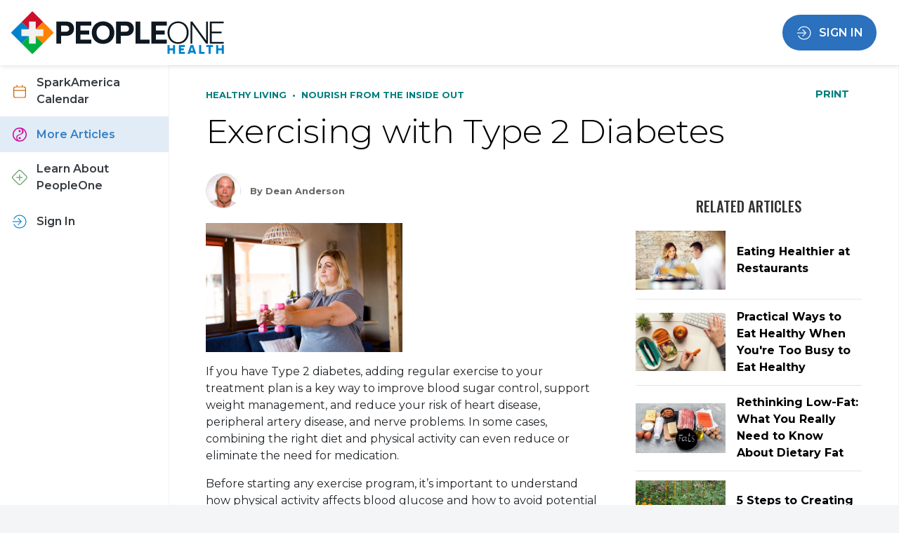

--- FILE ---
content_type: text/html; charset=utf-8
request_url: https://portal.peopleonehealth.com/HealthyLiving/Nutrition/All/ExercisingwithType2Diabetes
body_size: 702825
content:
<!DOCTYPE html>
<html lang="en">
<head>
    <title>Exercising with Type 2 Diabetes</title>
    
    <meta property="og:title" content="Exercising with Type 2 Diabetes">
    <meta name="description" content="">
    <meta property="og:description" content="">
    <meta property="og:image" content="https://spark360prodstorage.blob.core.windows.net/articleimages/article149.png">
    <meta property="og:site_name" content="PeopleOne Health">
    <meta property="og:url" content="https://portal.peopleonehealth.com/HealthyLiving/Nutrition/Concerns/ExercisingwithType2Diabetes">
    <meta property="og:type" content="article">

    <meta charset="UTF-8">
<meta http-equiv="X-UA-Compatible" content="IE=edge">
<meta content='yes' name='apple-mobile-web-app-capable'>
<meta name="viewport" content="width=device-width, initial-scale=1, shrink-to-fit=no">

<link rel="apple-touch-icon" sizes="180x180" href="/Content/favicons/apple-touch-icon.png">
<link rel="icon" type="image/png" sizes="32x32" href="/Content/favicons/favicon-32x32.png">
<link rel="icon" type="image/png" sizes="16x16" href="/Content/favicons/favicon-16x16.png">
<link rel="manifest" href="/Content/favicons/site.json">
<link rel="mask-icon" href="/Content/favicons/safari-pinned-tab.svg" color="#3d7cc9">
<meta name="msapplication-TileColor" content="#00aba9">
<meta name="theme-color" content="#ffffff">
<!--should have a sitemap for accessibility, add this back in once it is created-->
<!--<link rel="sitemap" type="application/xml" title="Sitemap" href="sitemap.xml">-->
<!--
<link href="https://cdnjs.cloudflare.com/ajax/libs/twitter-bootstrap/4.1.3/css/bootstrap.css" rel="stylesheet" integrity="sha384-2QMA5oZ3MEXJddkHyZE/e/C1bd30ZUPdzqHrsaHMP3aGDbPA9yh77XDHXC9Imxw+" crossorigin="anonymous" />
-->
<link href="https://gitcdn.github.io/bootstrap-toggle/2.2.2/css/bootstrap-toggle.min.css" rel="stylesheet" integrity="sha384-yBEPaZw444dClEfen526Q6x4nwuzGO6PreKpbRVSLFCci3oYGE5DnD1pNsubCxYW" crossorigin="anonymous" />
<link href="https://cdn.datatables.net/1.10.19/css/dataTables.bootstrap4.min.css" rel="stylesheet" integrity="sha384-EkHEUZ6lErauT712zSr0DZ2uuCmi3DoQj6ecNdHQXpMpFNGAQ48WjfXCE5n20W+R" crossorigin="anonymous" />
<link href="https://cdn.datatables.net/responsive/2.2.3/css/responsive.bootstrap4.min.css" rel="stylesheet" integrity="sha384-50PJC5h4XMO6dSTQY4Ol00P2fJMX5wWrQb+vi0KHSDsQxt7/lf/h2aMpB+npa4xo" crossorigin="anonymous" />

<link href="https://cdnjs.cloudflare.com/ajax/libs/select2/4.0.6-rc.0/css/select2.min.css" rel="stylesheet" integrity="sha384-RdQbeSCGSeSdSlTMGnUr2oDJZzOuGjJAkQy1MbKMu8fZT5G0qlBajY0n0sY/hKMK" crossorigin="anonymous" />

<link href="/Content/font-awesome/css/all.min.css" rel="stylesheet" />
<link href="https://fonts.googleapis.com/css?family=Oswald:500" rel="stylesheet">
<link href="https://fonts.googleapis.com/css?family=Montserrat:300,400,500,600,700,400i,700i,900" rel="stylesheet">
<script src="/bundles/modernizr?v=inCVuEFe6J4Q07A0AcRsbJic_UE5MwpRMNGcOtk94TE1"></script>

    <link href="/Content/styles/bootstrap-giles.min.css" rel="stylesheet"/>

    <link href="/Content/employeeheadcss?v=c9r942GT8kBXYW0MlUUo8btcVS_LE2W6qBNial5MTB01" rel="stylesheet"/>

    

    <style>
        #main_box_id img {
            max-width: 100% !important;
        }

        #SlideshowNextText, .slick-next {
            word-wrap: break-word !important;
            white-space: pre-wrap !important;
        }

        .slick-next {
            width: 42%;
            display: inline-block !important;
        }

        .popular {
            padding-top: 2em;
        }

        .carousel_w {
            position: relative;
        }

        .carousel_intro {
            position: relative;
            padding-top: 1em;
            margin-top: 2em;
            width: 100%;
            margin-left: auto;
            margin-right: auto;
            border: 0.0625rem solid #d0d0d0;
        }

        .beginSlideshow {
        }

        .carousel {
            position: relative;
            padding-top: 4em;
            width: 100%;
            /*
                    max-width: 15.5em;
                       */
            margin-left: auto;
            margin-right: auto;
            border: 0.0625rem solid #d0d0d0;
        }

        .seeAllSlides_w {
            position: absolute;
            top: 0.8em;
            left: 4em;
            /*
                    left: 50%;
                    transform: translate(0, -50%);
                        */
            width: auto;
            text-align: left;
            z-index: 2;
        }

        .seeAllSlides {
            position: relative;
            z-index: 2;
        }

        .pagingInfo {
            position: absolute;
            top: 1.2em;
            /*
                    left: 50%;
                    transform: translate(0, -50%);
                        */
            width: 100%;
            text-align: center;
        }

        .content {
            display: flex;
            vertical-align: top;
            box-sizing: border-box;
            padding: 1em;
            line-height: normal !important;
        }

        .duplicate_content {
            margin-top: 1em;
        }

            .duplicate_content .content {
                border-bottom: 0.0625rem solid #d0d0d0;
                padding: 2em 2%;
            }

            .duplicate_content.twoColumnLayout .content_a {
                min-height: 190px;
            }

        .content_desc {
            margin-top: 1em;
        }

        .content_a {
            padding: 0;
            width: 100%;
            display: flex !important;
            flex-direction: column;
            justify-content: center;
            /*
                 display: block;
                width: 96%;
                padding: 2%;
                padding: 1.5%;
                text-align: center;
                border: 1px solid #d0d0d0;
             */
            box-sizing: border-box;
            min-height: 420px;
        }

            /*
            .content_a h1,
            .content_a h2,
            .content_a h3,
            .content_a h4,
            .content_a h5,
            .content_a h6,
            .content_a blockquote {
                margin: 0.5rem 1rem 1rem 1rem;
            }

            .content_a p {
                margin: 0.5em 1em 1em 1em;
            }
            */
            .content_a img, .duplicate_content .content_a img {
                /*width: auto !important;
                    max-height: 30em;
                */
                margin-bottom: 0em;
                margin-left: auto;
                margin-right: auto;
            }

        .slick-prev, .slick-next {
            font-size: 1em;
            line-height: 110%;
            position: absolute;
            top: 2em;
            width: auto;
            -webkit-transform: translate(0, -50%);
            -ms-transform: translate(0, -50%);
            transform: translate(0, -50%);
            color: #333 !important;
            font-weight: 600;
            display: inline-block;
            padding: 1rem 1.2rem;
        }

        .slick-next {
            max-width: 42%;
            white-space: normal;
            text-align: right;
            display: flex;
            align-items: center;
        }

        .slick-prev {
            text-align: left;
        }

            .slick-prev:before,
            .slick-next:before {
                display: none !important;
            }

        .slick-prev {
            left: 0.8em;
        }

        .slick-next {
            right: 0.8em;
        }

            .slick-prev:hover, .slick-prev:focus, .slick-next:hover, .slick-next:focus {
                color: #333 !important;
                outline: none;
                background: transparent;
            }

        .slick-next-bottom {
            bottom: -5em;
            top: auto;
        }

        SPAN.viewText {
            font-family: 'Times New Roman', Times, serif !important;
            font-style: italic;
            font-weight: 600;
        }

        .twoColumnLayout {
            display: flex;
            flex-wrap: wrap;
            background-color: #f4f5f7;
        }

            .twoColumnLayout .content {
                width: 46%;
                background-color: white;
                border: 0;
                margin: 2%;
                padding: 2%;
            }

        .blue_slide_bg {
            background-color: #006DA8;
            display: flex;
            justify-content: center;
            height: 300px;
            flex-direction: column;
            color: white;
        }

        .red_slide_bg {
            background-color: #950B20;
            display: flex;
            justify-content: center;
            height: 300px;
            flex-direction: column;
            color: white;
        }

        .green_slide_bg {
            background-color: #950B20;
            display: flex;
            justify-content: center;
            height: 300px;
            flex-direction: column;
            color: white;
        }

        .orange_slide_bg {
            background-color: #D57000;
            display: flex;
            justify-content: center;
            height: 300px;
            flex-direction: column;
            color: white;
        }

        .dark_slide_bg {
            background-color: #333;
            display: flex;
            justify-content: center;
            height: 300px;
            flex-direction: column;
            color: white;
        }

        @media (hover: hover) {
            /*hovers only*/
            .content_a img:hover,
            .duplicate_content .content_a img:hover {
                opacity: 1;
            }
        }

        @media screen and (max-width: 80em) {
            .slick-dots {
                bottom: -50px;
            }

            .app_btn {
                margin-top: 2em;
            }

            .content_a {
                min-height: 300px;
            }
        }

        @media screen and (max-width: 80em) {
            .slick-dots {
                bottom: -50px;
            }

            .app_btn {
                margin-top: 2em;
            }

            .content_a {
                min-height: 300px;
            }

            .duplicate_content.twoColumnLayout .content_a {
                min-height: 100px;
            }
        }

        @media screen and (max-width: 52em) {
            .content_a {
                min-height: 270px;
            }

            .duplicate_content.twoColumnLayout .content_a {
                min-height: 119px;
            }
        }

        @media screen and (max-width: 34em) {
            /*mobile fixes*/
            .page_width {
                padding-bottom: 3em;
            }

            .carousel {
                padding-top: 3em;
            }

            .carousel_intro {
                margin-top: 1em;
            }

            .seeAllSlides_w {
                position: absolute;
                top: 3.8em;
                left: 1em;
                width: auto;
                text-align: left;
                z-index: 2;
            }

                .seeAllSlides_w button {
                    padding: 0;
                    background-color: transparent;
                    display: none;
                }

            .slick-prev {
                left: 0em;
                box-shadow: none !important;
                background-color: transparent !important;
            }

            .slick-next {
                padding-left: 0 !important;
                right: 0em;
                box-shadow: none !important;
                background-color: transparent !important;
                white-space: normal;
                max-width: 70%;
            }

            .pagingInfo {
                position: absolute;
                left: 3em;
                width: 10%;
                text-align: left;
            }

            .twoColumnLayout {
                margin-left: -1.2em;
                margin-right: -1.2em;
            }

                .twoColumnLayout .content {
                    width: 48%;
                    background-color: white;
                    border: 0;
                    margin: 1%;
                    padding: 2%;
                }

            .content_a {
                min-height: 200px;
            }

            .duplicate_content .content_a {
                min-height: 1px;
            }

            .duplicate_content.twoColumnLayout .content_a {
                min-height: 100px;
            }
        }
    </style>


</head>
<body ontouchstart="">
    <div id="page_center" aria-hidden="false">
        <a href="#page_bg" class="skip">Skip to main content</a>

        <div id="nav_bg"><a href="javascript:void(0);" role="button" onClick="listIcon(this);return false;" class="nav_side_a"><span class="offscreen">Close Menu</span></a></div><!--nav_bg-->
        <header class="sticky-top">
            <div id="nav_top_w">
                <div id="mobileNav">
                    <a href="javascript:void(0);" role="button" onClick="listIcon(this);return false;" class="nav_list_icon_img_a"><img src="/content/images/ic_menu_black_48px.svg" id="nav_list_icon_img" alt="menu"></a>
                </div><!--mobileNav-->
                <a href="/HealthyLiving" class="nav_logo">
                    <img src="/Content/images/people_one_logo.svg" alt="PeopleOne Health" class="logo" />
                </a>

                <a href="/Account/Login?returnUrl=%2FHealthyLiving%2FNutrition%2FAll%2FExercisingwithType2Diabetes" class="button blue text-uppercase round nav_login">
                    <img src="/content/images/nav_login_white.svg" class="button_icon2" alt="" /> <span>Sign In</span>
                </a>
            </div><!--nav_top_w"-->
        </header>
        <div class="nav_and_page">
            <nav id="nav_w">
                <ul id="nav">
                    <li class="n0">
                        <a href="javascript:void(0);" role="button" onClick="listIcon(this);return false;" class="nav_close_menu_a">
                            <img src="/Content/images/people_one_logo.svg" alt="PeopleOne Health" class="logo_open" />
                            <img src="/content/images/ic_close_black_48px.svg" class="nav_close_menu" alt="Close menu" />
                        </a>
                    </li>
                    <li class="n1">
                        <a href="/SparkAmerica/CalendarChallenges" class="nav_a1 ">
                            <img src="/content/images/nav_calendar_challenges.svg" class="nav_i" alt="" />
                            <span class="nav_link">
                                SparkAmerica Calendar
                            </span>
                        </a>
                    </li>
                    <li class="n2">
                        <a href="/HealthyLiving" class="nav_a1 selected">
                            <img src="/content/images/nav_healthy_living.svg" class="nav_i" alt="" />
                            <span class="nav_link">
                                More Articles
                            </span>
                        </a>
                    </li>
                    <li class="n2">
                        <a href="https://PeopleOneHealth.com" class="nav_a2" target="_blank">
                            <img src="/content/images/nav_learn_more2.svg" class="nav_i" alt="" />
                            <span class="nav_link">
                                Learn About PeopleOne
                            </span>
                        </a>
                    </li>
                    <li class="n3">
                        <a href="/Account/Login?returnUrl=%2FHealthyLiving%2FNutrition%2FAll%2FExercisingwithType2Diabetes" class="nav_a3">
                            <img src="/content/images/nav_login.svg" class="nav_i" alt="" />
                            <span class="nav_link">
                                Sign In
                            </span>
                        </a>
                    </li>
                </ul>
            </nav><div id="page_bg" class="clearfix">
                <main>

                    

<div class="h1_w bg-white">
    <button onclick="window.print();return false;" class="btn round print_btn float-right ml-4 mobile_hide"><i class="fas fa-print mr-2"></i> Print</button>

    <div id="see_more_tags">
        <span>
            <a href="/HealthyLiving">
                Healthy Living
            </a>
        </span>
            &nbsp;•&nbsp;
            <a href="/HealthyLiving/Nutrition">
                Nourish From the Inside Out
            </a>
    </div>
    <h1 class="articleTitle" itemprop="headline">
        Exercising with Type 2 Diabetes
    </h1>
</div>
<div class="mflex bg-white">
    <div class="article_mcol1">
        <div class="heading_box">
            <div itemprop="publisher" itemscope itemtype="https://schema.org/Organization">
                <meta itemprop="name" content="Spark360">
            </div>
            <div class="author">
                        <div class="author_pic_w">
                            <img src="https://akamai.peopleonehealth.com/e1/news/genericpictures/author/abdean.gif" nopin="nopin" alt="Dean Anderson" class="author_pic">
                        </div>

                <div class="author_text">
                         By Dean&nbsp;Anderson
                </div><!--author_text-->
                <div style="clear:both;"></div>
            </div><!--author-->
            <div style="clear:left;"></div>
        </div><!--heading_box-->
        <div itemscope itemtype="https://schema.org/Article">
            <meta itemscope itemprop="mainEntityOfPage" itemType="https://schema.org/WebPage" itemid="https://portal.peopleonehealth.com/HealthyLiving/Nutrition/all/ExercisingwithType2Diabetes" />
            <div class="main_box" id="main_box_id">
                <div class="blog_post_w">
                    <div class="blog_post">
                        <div class="blog_post_body" itemprop="articleBody">
                            <p data-start="163" data-end="514"><img src="[data-uri]" alt="" style="width: 50%;"></p><p data-start="163" data-end="514">If you have Type 2 diabetes, adding regular exercise to your treatment plan is a key way to improve blood sugar control, support weight management, and reduce your risk of heart disease, peripheral artery disease, and nerve problems. In some cases, combining the right diet and physical activity can even reduce or eliminate the need for medication.</p>
<p data-start="516" data-end="791">Before starting any exercise program, it’s important to understand how physical activity affects blood glucose and how to avoid potential risks. Always consult your healthcare provider before beginning a new exercise routine or if you experience any issues during exercise.</p>
<h5><b>Benefits of Exercise for People with Type 2 Diabetes</b></h5>
<p data-start="853" data-end="949">Regular exercise offers benefits that go far beyond improving fitness. Key advantages include:</p>
<ul data-start="951" data-end="1680">
<li data-start="951" data-end="1201">
<p data-start="953" data-end="1201"><strong data-start="953" data-end="985">Improved blood sugar control</strong>: Exercise helps muscles use insulin more efficiently, allowing them to pull glucose from the bloodstream for energy. More vigorous activity uses more glucose and extends the positive effects on blood sugar levels.</p>
</li>
<li data-start="1202" data-end="1331">
<p data-start="1204" data-end="1331"><strong data-start="1204" data-end="1237">Increased insulin sensitivity</strong>: Regular activity reduces the amount of insulin your body needs to move glucose into cells.</p>
</li>
<li data-start="1332" data-end="1480">
<p data-start="1334" data-end="1480"><strong data-start="1334" data-end="1365">Reduced need for medication</strong>: Alongside a healthy diet, exercise can reduce or sometimes eliminate the need for glucose-lowering medications.</p>
</li>
<li data-start="1481" data-end="1680">
<p data-start="1483" data-end="1680"><strong data-start="1483" data-end="1515">Reduced cardiovascular risks</strong>: Exercise increases good cholesterol (HDL), lowers bad cholesterol (LDL) and triglycerides, improves blood flow, strengthens the heart, and lowers blood pressure.</p>
</li>
</ul>
<h5><b>Recommended Types of Exercise</b></h5>
<p data-start="1719" data-end="1847">Before starting, discuss your plan with your doctor, especially if you take medication or have diabetes-related complications.</p>
<p data-start="1849" data-end="1889"><strong data-start="1849" data-end="1887">Cardiovascular Exercise (Aerobic):</strong></p>
<ul data-start="1890" data-end="2627">
<li data-start="1890" data-end="1983">
<p data-start="1892" data-end="1983">Aim for at least 30 minutes of moderate-intensity activity on four or more days per week.</p>
</li>
<li data-start="1984" data-end="2075">
<p data-start="1986" data-end="2075">Warm up for at least 5 minutes before exercising and cool down for 5 minutes afterward.</p>
</li>
<li data-start="2076" data-end="2192">
<p data-start="2078" data-end="2192">If you’re new to exercise, start with shorter sessions (10 minutes or less) and gradually increase the duration.</p>
</li>
<li data-start="2193" data-end="2295">
<p data-start="2195" data-end="2295">Moderately intense activity should elevate your heart rate to a challenging but sustainable level.</p>
</li>
<li data-start="2296" data-end="2479">
<p data-start="2298" data-end="2479">Examples include brisk walking, swimming, cycling, dancing, aerobics classes, tennis, climbing stairs, cross-country hiking, skating, and using cardio machines like an elliptical.</p>
</li>
<li data-start="2480" data-end="2627">
<p data-start="2482" data-end="2627">Consistency is more important than long sessions on fewer days. Scheduling workouts at the same time daily can help with blood glucose control.</p>
</li>
</ul>
<p data-start="2629" data-end="2669"><strong data-start="2629" data-end="2667">Strength and Flexibility Training:</strong></p>
<ul data-start="2670" data-end="2859">
<li data-start="2670" data-end="2775">
<p data-start="2672" data-end="2775">Moderate strength training helps muscles use glucose more effectively and reduces the risk of injury.</p>
</li>
<li data-start="2776" data-end="2859">
<p data-start="2778" data-end="2859">Flexibility exercises maintain mobility and can support better overall fitness.</p>
</li>
</ul>
<h5><b>Common Risks and How to Avoid Them</b></h5>
<p data-start="2903" data-end="2965">People with diabetes may face special risks when exercising:</p>
<ol data-start="2967" data-end="4304">
<li data-start="2967" data-end="3506">
<p data-start="2970" data-end="3007"><strong data-start="2970" data-end="3005">Hypoglycemia (Low Blood Sugar):</strong></p>
<ul data-start="3011" data-end="3506">
<li data-start="3011" data-end="3109">
<p data-start="3013" data-end="3109">Symptoms: shakiness, lightheadedness, weakness, confusion, fatigue, clammy sweat, or fainting.</p>
</li>
<li data-start="3113" data-end="3186">
<p data-start="3115" data-end="3186">Can occur during, immediately after, or up to 24 hours post-exercise.</p>
</li>
<li data-start="3190" data-end="3506">
<p data-start="3192" data-end="3210">Prevention tips:</p>
<ul data-start="3216" data-end="3506">
<li data-start="3216" data-end="3295">
<p data-start="3218" data-end="3295">Check blood sugar before exercise and adjust carbohydrate intake if needed.</p>
</li>
<li data-start="3301" data-end="3338">
<p data-start="3303" data-end="3338">Don’t skip meals before activity.</p>
</li>
<li data-start="3344" data-end="3417">
<p data-start="3346" data-end="3417">Carry fast-acting carbohydrates (juice, glucose tablets, hard candy).</p>
</li>
<li data-start="3423" data-end="3482">
<p data-start="3425" data-end="3482">Avoid injecting insulin near muscles that will be used.</p>
</li>
<li data-start="3488" data-end="3506">
<p data-start="3490" data-end="3506">Stay hydrated.</p>
</li>
</ul>
</li>
</ul>
</li>
<li data-start="3508" data-end="3819">
<p data-start="3511" data-end="3550"><strong data-start="3511" data-end="3548">Hyperglycemia (High Blood Sugar):</strong></p>
<ul data-start="3554" data-end="3819">
<li data-start="3554" data-end="3609">
<p data-start="3556" data-end="3609">Exercise can sometimes increase blood sugar levels.</p>
</li>
<li data-start="3613" data-end="3716">
<p data-start="3615" data-end="3716">Avoid activity if blood glucose is above 300 mg/dL or fasting glucose above 250 mg/dL with ketones.</p>
</li>
<li data-start="3720" data-end="3819">
<p data-start="3722" data-end="3819">Monitor blood sugar before and after workouts and adjust your plan with your doctor’s guidance.</p>
</li>
</ul>
</li>
<li data-start="3821" data-end="4009">
<p data-start="3824" data-end="3851"><strong data-start="3824" data-end="3849">Diabetic Retinopathy:</strong></p>
<ul data-start="3855" data-end="4009">
<li data-start="3855" data-end="3918">
<p data-start="3857" data-end="3918">Eye blood vessel damage can worsen with strenuous activity.</p>
</li>
<li data-start="3922" data-end="4009">
<p data-start="3924" data-end="4009">Avoid high-impact or heavy weight-lifting activities if recommended by your doctor.</p>
</li>
</ul>
</li>
<li data-start="4011" data-end="4304">
<p data-start="4014" data-end="4061"><strong data-start="4014" data-end="4059">Reduced Sensation or Pain in Extremities:</strong></p>
<ul data-start="4065" data-end="4304">
<li data-start="4065" data-end="4149">
<p data-start="4067" data-end="4149">Nerve damage or poor circulation may cause numbness or pain, especially in feet.</p>
</li>
<li data-start="4153" data-end="4304">
<p data-start="4155" data-end="4304">Prevent injury by checking feet regularly, wearing properly fitted shoes and moisture-wicking socks, and reporting any unusual pain to your doctor.</p>
</li>
</ul>
</li>
</ol>
<h5><b>Exercise Safety Checklist for Type 2 Diabetes</b></h5>
<ul data-start="4359" data-end="4803">
<li data-start="4359" data-end="4417">
<p data-start="4361" data-end="4417">Consult your doctor about the right exercises for you.</p>
</li>
<li data-start="4418" data-end="4466">
<p data-start="4420" data-end="4466">Check blood sugar before and after exercise.</p>
</li>
<li data-start="4467" data-end="4500">
<p data-start="4469" data-end="4500">Wear diabetes identification.</p>
</li>
<li data-start="4501" data-end="4571">
<p data-start="4503" data-end="4571">Inspect your feet for blisters or sores before and after exercise.</p>
</li>
<li data-start="4572" data-end="4603">
<p data-start="4574" data-end="4603">Use proper shoes and socks.</p>
</li>
<li data-start="4604" data-end="4657">
<p data-start="4606" data-end="4657">Warm up, cool down, and stretch for each session.</p>
</li>
<li data-start="4658" data-end="4676">
<p data-start="4660" data-end="4676">Stay hydrated.</p>
</li>
<li data-start="4677" data-end="4747">
<p data-start="4679" data-end="4747">Bring a fast-acting carbohydrate snack in case of low blood sugar.</p>
</li>
<li data-start="4748" data-end="4803">
<p data-start="4750" data-end="4803">Report any recurring or severe pain to your doctor.</p>
</li>
</ul>
<p data-start="4805" data-end="5034">Consistent, moderate exercise is one of the most effective ways to <i>manage </i>Type 2 diabetes and improve overall health. Start slowly, listen to your body, and work with your healthcare provider to create a safe, sustainable plan.</p>
                            <div style="clear:both;"></div>
                        </div><!--blog_post_body-->
                    </div><!--blog_post-->
                </div><!--blog_post_w-->

            </div><!--main_box-->
            <div style="clear:both;"></div>

            <br />
            <div class="my-5">
        <button  onclick=redirectToLogin() style="" class="btn btn-warning round d-flex justify-content-center GetSparkPointsBtn" data-category="3" data-id="" data-type="">
            <img src="/content/images/nav_sparkpoints.svg" class="nav_i mr-2 my-auto sparkpoints_btn_icon" alt="" />
            <span class="text-left">Sign in to earn SparkPoints</span>
        </button>
    </div>
        <script>
            function redirectToLogin() {
                window.location = '/Account/Login/?returnUrl=' + window.location.pathname;
            }
        </script>

        </div><!--itemscope-->
    </div><!--mcol1-->
        <div class="article_mcol2 d-print-none">

            <div class="popular">
                <h2 class="title">Related Articles</h2>
                <ul>
                        <li>
                            <a href="/HealthyLiving/Nutrition/All/TipsforEatingHealthieratRestaurants" class="pop_a">
                                <span class="pop_pic_w">
                                    <img class="pop_pic" src="https://spark360prodstorage.blob.core.windows.net/articleimages/article125.png" alt="Eating Healthier at Restaurants">
                                </span>
                                <span class="pop">
                                    Eating Healthier at Restaurants
                                </span>
                            </a>
                        </li>
                        <li>
                            <a href="/HealthyLiving/Nutrition/All/How_to_Eat_Right_When_Your_To-Do_List_Is_a_Mile_Long" class="pop_a">
                                <span class="pop_pic_w">
                                    <img class="pop_pic" src="https://spark360prodstorage.blob.core.windows.net/articleimages/article1504.png" alt="Practical Ways to Eat Healthy When You&#39;re Too Busy to Eat Healthy">
                                </span>
                                <span class="pop">
                                    Practical Ways to Eat Healthy When You&#39;re Too Busy to Eat Healthy
                                </span>
                            </a>
                        </li>
                        <li>
                            <a href="/HealthyLiving/Nutrition/All/RethinkingLowFatWhatYouReallyNeedtoKnowAboutDietaryFat" class="pop_a">
                                <span class="pop_pic_w">
                                    <img class="pop_pic" src="https://spark360prodstorage.blob.core.windows.net/articleimages/article3.png" alt="Rethinking Low-Fat: What You Really Need to Know About Dietary Fat">
                                </span>
                                <span class="pop">
                                    Rethinking Low-Fat: What You Really Need to Know About Dietary Fat
                                </span>
                            </a>
                        </li>
                        <li>
                            <a href="/HealthyLiving/Nutrition/All/5StepstoCreatingaGardenPlan" class="pop_a">
                                <span class="pop_pic_w">
                                    <img class="pop_pic" src="https://spark360prodstorage.blob.core.windows.net/articleimages/article292.png" alt="5 Steps to Creating a Garden Plan">
                                </span>
                                <span class="pop">
                                    5 Steps to Creating a Garden Plan
                                </span>
                            </a>
                        </li>
                        <li>
                            <a href="/HealthyLiving/Nutrition/All/AreYouExercisingTooMuch" class="pop_a">
                                <span class="pop_pic_w">
                                    <img class="pop_pic" src="https://akamai.peopleonehealth.com/e1/news/genericpictures/bigpictures/workouthard_header.png" alt="Are You Exercising Too Much?">
                                </span>
                                <span class="pop">
                                    Are You Exercising Too Much?
                                </span>
                            </a>
                        </li>
                        <li>
                            <a href="/HealthyLiving/Nutrition/All/TopItorDropItSaladEdition" class="pop_a">
                                <span class="pop_pic_w">
                                    <img class="pop_pic" src="https://spark360prodstorage.blob.core.windows.net/articleimages/article272.png" alt="Top It or Drop It: Salad Edition">
                                </span>
                                <span class="pop">
                                    Top It or Drop It: Salad Edition
                                </span>
                            </a>
                        </li>
                        <li>
                            <a href="/HealthyLiving/Nutrition/All/HowDoesPersonalityAffectWeightLoss" class="pop_a">
                                <span class="pop_pic_w">
                                    <img class="pop_pic" src="https://akamai.peopleonehealth.com/e1/news/genericpictures/bigpictures/personality-weight-loss-header.png" alt="How Does Personality Affect Weight Loss?">
                                </span>
                                <span class="pop">
                                    How Does Personality Affect Weight Loss?
                                </span>
                            </a>
                        </li>
                        <li>
                            <a href="/HealthyLiving/Nutrition/All/5DietMistakesThatDerailYourWorkouts" class="pop_a">
                                <span class="pop_pic_w">
                                    <img class="pop_pic" src="https://spark360prodstorage.blob.core.windows.net/articleimages/article436.png" alt="5 Diet Mistakes That Derail Your Workouts">
                                </span>
                                <span class="pop">
                                    5 Diet Mistakes That Derail Your Workouts
                                </span>
                            </a>
                        </li>
                        <li>
                            <a href="/HealthyLiving/Nutrition/All/HowtoChoosetheBestProteinPowder(andWhattoAvoid)" class="pop_a">
                                <span class="pop_pic_w">
                                    <img class="pop_pic" src="https://spark360prodstorage.blob.core.windows.net/articleimages/article424.png" alt="How to Choose the Best Protein Powder (and What to Avoid)">
                                </span>
                                <span class="pop">
                                    How to Choose the Best Protein Powder (and What to Avoid)
                                </span>
                            </a>
                        </li>
                        <li>
                            <a href="/HealthyLiving/Nutrition/All/OvercomingCommonNutritionHurdles" class="pop_a">
                                <span class="pop_pic_w">
                                    <img class="pop_pic" src="https://spark360prodstorage.blob.core.windows.net/articleimages/article56.png" alt="Overcoming Common Nutrition Hurdles">
                                </span>
                                <span class="pop">
                                    Overcoming Common Nutrition Hurdles
                                </span>
                            </a>
                        </li>
                </ul>
            </div><!--popular-->
        </div><!--mcol2-->
</div><!--mflex-->


                    <footer>
                        <div id="footer" class="page_width clearfix">
                            <div class="center mx-5">
                                <a href="/Account/Login?returnUrl=%2FHealthyLiving%2FNutrition%2FAll%2FExercisingwithType2Diabetes" class="btn btn-light round text-uppercase btn-block-mobile footer_login">
                                    <img src="/content/images/nav_login.svg" class="button_icon2" alt="" /> <span>Sign In to PeopleOne</span>
                                </a>
                            </div>
                            <span class="disclaimer">
                                © PeopleOne Health 2026
                            </span>
                            <a href="https://www.peopleonehealth.com/privacy-policy/" class="footer_links" target="_blank" rel="noopener">Privacy Policy</a>
                            <a href="https://peopleonehealth.com/terms-of-use/" class="footer_links" target="_blank" rel="noopener">Terms of Use</a>
                        </div><!--footer-->
                    </footer>
                </main>
            </div><!--page_center -->
        </div>
    </div>

    

    
    <!-- CDN scripts -->
<script src="https://ajax.googleapis.com/ajax/libs/jquery/3.2.1/jquery.min.js" integrity="sha384-xBuQ/xzmlsLoJpyjoggmTEz8OWUFM0/RC5BsqQBDX2v5cMvDHcMakNTNrHIW2I5f" crossorigin="anonymous"></script>
<script src="https://code.jquery.com/ui/1.12.1/jquery-ui.min.js" integrity="sha256-VazP97ZCwtekAsvgPBSUwPFKdrwD3unUfSGVYrahUqU=" crossorigin="anonymous"></script>
<script src="https://cdnjs.cloudflare.com/ajax/libs/popper.js/1.14.7/umd/popper.min.js" integrity="sha384-UO2eT0CpHqdSJQ6hJty5KVphtPhzWj9WO1clHTMGa3JDZwrnQq4sF86dIHNDz0W1" crossorigin="anonymous"></script>
<script src="https://stackpath.bootstrapcdn.com/bootstrap/4.3.1/js/bootstrap.min.js" integrity="sha384-JjSmVgyd0p3pXB1rRibZUAYoIIy6OrQ6VrjIEaFf/nJGzIxFDsf4x0xIM+B07jRM" crossorigin="anonymous"></script>
<script src="https://cdn.datatables.net/1.10.19/js/jquery.dataTables.min.js" integrity="sha384-rgWRqC0OFPisxlUvl332tiM/qmaNxnlY46eksSZD84t+s2vZlqGeHrncwIRX7CGp" crossorigin="anonymous"></script>
<script src="https://gitcdn.github.io/bootstrap-toggle/2.2.2/js/bootstrap-toggle.min.js" integrity="sha384-cd07Jx5KAMCf7qM+DveFKIzHXeCSYUrai+VWCPIXbYL7JraHMFL/IXaCKbLtsxyB" crossorigin="anonymous"></script>
<script src="https://cdn.datatables.net/1.10.19/js/dataTables.bootstrap4.min.js" integrity="sha384-uiSTMvD1kcI19sAHJDVf68medP9HA2E2PzGis9Efmfsdb8p9+mvbQNgFhzii1MEX" crossorigin="anonymous"></script>
<script src="https://cdn.datatables.net/responsive/2.2.3/js/dataTables.responsive.min.js" integrity="sha384-utW62Q5udTycRsqDMdQwjeaKASTAE2cf20juuz5yfC1n1hu8gBJ1Pn0oEzKIb8Gd" crossorigin="anonymous"></script>
<script src="https://cdn.datatables.net/responsive/2.2.3/js/responsive.bootstrap4.min.js" integrity="sha384-1dq/VDAF2KuzYz0N0KG39nI4v4MC7WeyP+lfpNEGOlCgaO61VwJxK7FRBYuiewdG" crossorigin="anonymous"></script>
<script src="https://cdnjs.cloudflare.com/ajax/libs/select2/4.0.6-rc.0/js/select2.min.js" integrity="sha384-uQwKPrmNkEOvI7rrNdCSs6oS1F3GvnZkmPtkntOSIiPQN4CCbFSxv+Bj6qe0mWDb" crossorigin="anonymous"></script>
<script src="/scripts/bootbox.all.js"></script>
<script src="https://cdnjs.cloudflare.com/ajax/libs/animejs/2.2.0/anime.min.js" integrity="sha384-BnFYVbw3PHhz5qWXTCSL12MjPc3KxjdKPx7R4R5JjIzxFmYX267NDyJ9B/nZANdg" crossorigin="anonymous"></script>
    <script src="/bundles/navigation?v=6klJa7xvozb92Vh8xk54JuOUO6Vj3K0qNSzKlii9AXE1"></script>

    <script src="/bundles/maskjs?v=UPo3KzfgeLCJbmUDYBBNdMpSOXSwGyMY7zCfp8K4ucA1"></script>

    
    <script src="/bundles/slickjs?v=vnbHKKKuCF798_T5fPrM3s5kkA_NmTfQ8gtM0S9haBg1"></script>


    <script>
        $(document).ready(function () {

            $('table').wrap('<div class="hscroll"></div>');
        });
    </script>

    <!--SID:SP360WS3-->
</body>
</html>

--- FILE ---
content_type: text/css; charset=utf-8
request_url: https://portal.peopleonehealth.com/Content/employeeheadcss?v=c9r942GT8kBXYW0MlUUo8btcVS_LE2W6qBNial5MTB01
body_size: 511650
content:
/* Minification failed. Returning unminified contents.
(2283,5): run-time error CSS1062: Expected semicolon or closing curly-brace, found '-'
(2284,5): run-time error CSS1062: Expected semicolon or closing curly-brace, found '-'
(2285,5): run-time error CSS1062: Expected semicolon or closing curly-brace, found '-'
(2701,43): run-time error CSS1039: Token not allowed after unary operator: '-animate-duration'
(2702,35): run-time error CSS1039: Token not allowed after unary operator: '-animate-duration'
(8961,28): run-time error CSS1039: Token not allowed after unary operator: '-Grey-100'
(8974,28): run-time error CSS1039: Token not allowed after unary operator: '-Grey-100'
(17977,47): run-time error CSS1039: Token not allowed after unary operator: '-list-length'
(17982,52): run-time error CSS1039: Token not allowed after unary operator: '-list-length'
(17987,52): run-time error CSS1039: Token not allowed after unary operator: '-list-length'
(18003,39): run-time error CSS1039: Token not allowed after unary operator: '-list-length'
(18010,44): run-time error CSS1039: Token not allowed after unary operator: '-list-length'
(18018,44): run-time error CSS1039: Token not allowed after unary operator: '-list-length'
(23725,28): run-time error CSS1039: Token not allowed after unary operator: '-Grey-100'
 */
BUTTON[type="button"], BUTTON {
    /*
    line-height: normal;
    font-size: 1em;
    cursor: pointer;
    border: 0;
    background: transparent;
    -moz-appearance: none;
    -webkit-appearance: none;
    border-radius: 0;
    outline-color: #22a7ee;
 */
}

.button {
    line-height: normal;
    background-color: transparent;
    border: 0;
    cursor: pointer;
    -moz-appearance: none;
    -webkit-appearance: none;
    border-radius: 0;
    position: relative;
    display: inline-block;
    zoom: 1;
    vertical-align: baseline;
    margin: 0.125em;
    cursor: pointer;
    text-align: left;
    text-decoration: none;
    line-height: 120%;
    font-size: 1em;
    padding: .85em 1.2em .8em;
    font-weight: 600;
    -webkit-border-radius: 4em;
    -moz-border-radius: 4em;
    border-radius: 4em;
    /*
	box-shadow: 0 0.0625em 0.125em rgba(0, 0, 0, 0.2);
	-webkit-box-shadow: 0 0.125em 0.1875em rgba(0,0,0,.3);
	-moz-box-shadow: 0 0.125em 0.1875em rgba(0,0,0,.3);
	box-shadow: 0 0.125em 0.1875em rgba(0,0,0,.3);
	text-shadow: 0 0.0625em 0.0625em rgba(0,0,0,.5);
	background-position:center;
	 box-shadow: 0 0.125em 0.125em rgba(0, 0, 0, 0.05) inset, 0 0.0625em 0.125em rgba(0, 0, 0, 0.05), 0 0 0.0625em 0.0625em rgba(255, 255, 255, 0.2) inset, 0 0.0625em 0 rgba(255, 255, 255, 0.25) inset;
	 box-shadow: 0 0.125em 0.125em rgba(0, 0, 0, 0.05) inset, 0 0.0625em 0.125em rgba(0, 0, 0, 0.3), 0 0 0.0625em 0.0625em rgba(255, 255, 255, 0.1) inset, 0 0.0625em 0 rgba(255, 255, 255, 0.25) inset;
	*/
    line-height: normal;
    color: white;
}

.block {
    display: block;
    text-align: center;
}

.inline {
    display: inline;
    /*
    margin: 0 !important;
    padding: 0 !important;
    */
}

.blockCenter {
    display: block;
    margin: 0 auto !important;
    padding: 0 !important;
    text-align: center;
    outline: none;
}

.round {
    -webkit-border-radius: 4em;
    -moz-border-radius: 4em;
    border-radius: 4em !important;
    outline: none !important;
}

.big {
    font-size: 1.2rem;
    font-weight: 600;
    padding: .6rem 1rem .6rem;
}

.big_wide {
    font-size: 1rem;
    font-weight: bold;
    padding: .6rem 2rem .6rem;
}

.big_wide2 {
    font-size: 1rem;
    font-weight: bold;
    padding: 1rem 2rem 1rem;
}

.fl_right {
    float: right;
}

.bigger {
    font-size: 1.4rem;
    font-weight: 600;
    padding: .7rem 1.3rem .7rem;
}

.medium {
    font-size: 1rem;
}

/*
.small {
    font-size: .8rem;
    padding: .45rem .8rem .45rem;
}
*/
.smaller {
    font-size: .625rem;
    font-weight: normal;
    padding: .4rem .6rem .4rem;
}

.gray {
    color: #333;
    border: solid 0.0625em #999999;
    background-color: #999999;
}

.white {
    text-shadow: none;
    color: #333;
    border: solid 0.0625em #D9DBF0;
    background: #fff;
    background: -webkit-gradient(linear, left top, left bottom, from(#fff), to(#F2F2F2));
    background: -moz-linear-gradient(top, #fff, #F2F2F2);
    background: -o-linear-gradient(top, #fff, #F2F2F2);
}

.xwhite {
    font-weight: 600;
    box-shadow: none;
    text-shadow: 0 0.0625em 0.0625em rgba(0,0,0,0);
    color: #0161A7;
    background: #f1f1f1;
    /*
	border: solid 0.0625em #D9DBF0;
	background-repeat:no-repeat;
	background: #E7E7E7;
	background: -webkit-gradient(linear, left top, left bottom, from(#fff), to(#E7E7E7));
	background: -moz-linear-gradient(top,  #fff,  #E7E7E7);
	background: -o-linear-gradient(top,  #fff,  #E7E7E7);
	background: linear-gradient(to bottom, #fff 0%, #E7E7E7 100%);
	*/
}

.blank, .link {
    color: #2B71BD;
    text-shadow: none;
    box-shadow: none;
    padding-left: 0;
    padding-right: 0;
}

.nocolor {
    color: #000;
    text-align: inherit;
}

.black {
    color: white;
    background-color: #333;
    text-align: inherit;
}

.yellow {
    color: black;
    background-color: #FBFF53;
    font-weight: 400;
    text-shadow: none;
    box-shadow: none;
}

.orange {
    color: black; /*background-color: #E18806;*/
    background-color: #F8B106;
    font-weight: 600;
}

.red {
    color: white;
    background-color: #CC2027;
    text-align: inherit;
}

.blue {
    color: white;
    background-color: #2B71BD;
    text-align: inherit;
}

.aqua {
    color: white;
    background-color: #78b6d8;
    background-color: #0F7D91;
    text-align: inherit;
}

.greenb {
    color: white;
    background-color: #00CA65;
}

.green {
    color: white;
    background-color: #00C161;
}

.button-disabled {
    color: white;
    background-color: #777;
}

/*@media only screen and (min-device-width: 64em) {*/
@media (hover: hover) {
    .button:hover {
        text-decoration: none;
        color: white;
        filter: alpha(opacity=90);
        opacity: 0.90;
        -moz-opacity: 0.90;
        /*box-shadow: 0 0 0.25em rgba(0,0,0,.5);
		transition: box-shadow .6s;
		*/
        transition: background-color .6s;
    }

    .gray:hover {
        color: #e9e9e9;
        filter: alpha(opacity=100);
        opacity: 1;
        -moz-opacity: 1;
    }

    .gray:active {
        position: relative;
        top: 0;
    }

    .white:hover {
        color: #5a5ab5;
        background: -webkit-gradient(linear, left top, left bottom, from(#fff), to(#F2F2F2));
        background: -moz-linear-gradient(top, #fff, #F2F2F2);
        background: -o-linear-gradient(top, #fff, #F2F2F2);
    }

    .white:active {
        color: #22a7ee;
        background: -webkit-gradient(linear, left top, left bottom, from(#fff), to(#F2F2F2));
        background: -moz-linear-gradient(top, #fff, #F2F2F2);
        background: -o-linear-gradient(top, #fff, #F2F2F2);
    }

    .xwhite:hover {
        box-shadow: none;
        text-decoration: none;
        color: #22A7EE;
    }

    .xwhite:active {
        box-shadow: none;
        color: #0080C4;
    }

    .blank:hover,
    .link:hover {
        box-shadow: none;
        text-decoration: none;
        color: #22A7EE;
    }

    .blank:active,
    .link:active {
        box-shadow: none;
        color: #0174C6;
    }

    .blank:visited,
    .link:visited {
        box-shadow: none;
        color: #0174C6;
    }

    .nocolor:hover {
        font-weight: normal;
        box-shadow: none;
        text-decoration: none;
        color: #22A7EE;
    }

    .nocolor:active {
        font-weight: normal;
        box-shadow: none;
        color: #000;
    }

    .yellow:hover {
        color: black;
    }

    .orange:hover {
        font-weight: 600;
        color: black;
    }

    .disabled:hover {
        filter: alpha(opacity=100);
        opacity: 1;
        -moz-opacity: 1;
    }
}

.nobr {
    white-space: nowrap;
}

.r_align {
    text-align: right;
}

.button_icon {
    border: 0;
    width: 1em;
    height: 1em;
    vertical-align: middle;
    display: inline-block;
    margin-left: .3em;
}

.button_icon2 {
    border: 0;
    width: 1.5rem;
    height: 1.5rem;
    vertical-align: middle;
    display: inline-block;
    margin-right: .3rem;
}

.button_icon_white {
    border: 0;
    width: 1em;
    height: 1em;
    vertical-align: middle;
    display: inline-block;
    margin-left: .3em; /*-webkit-filter: invert(180%); filter: invert(180%);*/
}

.button_icon_black {
    border: 0;
    width: 1em;
    height: 1em;
    vertical-align: middle;
    display: inline-block;
    margin-left: .3em;
    -webkit-filter: invert(180%);
    filter: invert(180%);
}

.button SPAN {
    display: inline-block;
    vertical-align: middle;
    padding: 0;
    border: 0;
    margin: 0;
}

.button_plus {
    font-weight: 300;
    font-size: 1.8rem;
    display: inline-block;
    vertical-align: middle;
}

.button_text {
    display: inline-block;
    vertical-align: middle;
}

.text-uppercase {
    text-transform: uppercase;
}

.text-left {
    text-align: left;
}

.text-center {
    text-align: center;
}

.text-right {
    text-align: right;
}

@media screen and (max-width: 34em) {
    /*mobile fixes*/
    .btn-block-mobile {
        display: block;
        padding-right: 0;
        padding-left: 0;
        margin-left: 0;
        margin-right: 0;
        text-align: center;
        width: 100%;
    }
}
.message_alert .alert {
    border-radius: 0 !important;
}

.message_row {
    display: flex;
    flex-wrap: nowrap;
    justify-content: flex-start;
    align-items: center;
    border-bottom: 0.0625rem solid rgba(0,0,0,0.1);
    width: 100%;
    position: relative;
    text-align: left;
    background-color: #f4f5f7;
    box-sizing: border-box;
    cursor: pointer;
}

.message_c1, .message_c2, .message_c3, .message_c4, .message_c5, .message_c6, .message_c3_client, .message_c4_client, .message_c5_client, .message_c6_client {
    padding: 0.7em 0;
    display: flex;
    flex-direction: column;
}

.message_c1 {
    width: 4em;
    margin: auto 0 auto 0.3em;
    padding-left: 0.7em;
    text-align: left;
}

.message_c2 {
    width: 7em;
    margin: auto;
    text-align: center;
    display: none;
}

.message_c3 {
    min-width: 22em;
    padding-left: 4em;
}

.message_c4 {
    width: 50%;
}

.message_c5 {
}

.message_c6 {
    width: 20%;
    color: #666;
    text-align: right;
    padding-right: 2em;
    margin-left: auto;
}

.message_c3_client {
    min-width: 22em;
    padding-left: 4em;
}

.message_c4_client {
    width: 40%;
}

.message_c5_client {
    width: 20%;
}

.message_c6_client {
    width: 12%;
    color: #666;
    text-align: right;
    padding-right: 2em;
    margin-left: auto;
}

.message_profile_image, .message_profile_image_detail {
    width: 5em;
    height: 5em;
    border-radius: 5em;
    display: inline-block;
    vertical-align: middle;
    background-color: #fff;
    background-position: center center;
    background-size: cover;
    margin: auto;
}

.message_profile_image_detail {
    width: 4em;
    height: 4em;
    border-radius: 4em;
}

.message_title {
    font-size: 1.8em;
}

.message_text {
    white-space: pre-wrap;
    font-size: 1.1em;
    line-height: 150%;
}

.NEW {
    background-color: white;
}

    .NEW .message_c3 {
        font-weight: bold;
    }

.new_circ, .read_circ {
    border-radius: 2em;
    background-color: orange;
    display: inline-block;
    vertical-align: middle;
    position: absolute;
    top: 0.6em;
    left: 3.5em;
}

.read_circ {
    background-color: blue;
}

.message_circ_t {
    color: white;
    text-transform: uppercase;
    font-weight: 700;
    font-size: 0.8em;
    display: inline-block;
    padding: 0.3em 1em;
}

.click_username {
    cursor: pointer;
}
/*
.messagecb {
    display:inline-block;
    vertical-align:middle;
}
*/
fieldset:last-child {
    margin-bottom: 0;
}

input[type="checkbox"].messagecb_cb_enabled {
    cursor: pointer;
}

input[type="checkbox"].messagecb {
    position: absolute;
    height: 1.5em;
    width: 1.5em;
    overflow: hidden;
    margin: 0;
    padding: 0;
    border: 0;
    outline: 0;
    opacity: 0;
    line-height: 1.5em;
}

    input[type="checkbox"].messagecb + label {
        cursor: pointer;
        /*padding: .5em;*/
        font-weight: 600;
        margin: 0;
    }

        input[type="checkbox"].messagecb + label:before {
            flex: 0 1 auto;
            background-color: #Fff;
            height: 1.5em;
            width: 1.5em;
            display: inline-block;
            vertical-align: middle;
            padding: 0 0 0 0;
            border-radius: 0.3rem;
            cursor: pointer;
            content: " ";
            -webkit-transition: all 0.30s ease-in-out;
            -moz-transition: all 0.30s ease-in-out;
            -ms-transition: all 0.30s ease-in-out;
            -o-transition: all 0.30s ease-in-out;
            outline: none;
            /*margin: .2em .5em .2em 0px;*/
            margin: 0;
            border: 0.2rem solid #DDDDDD;
        }
    /*
input[type="checkbox"].messagecb + label:before {
}
*/
    input[type="checkbox"].messagecb:focus + label:before {
        box-shadow: 0 0 0.2rem rgba(81, 203, 238, 1);
        border: 0.2rem solid rgba(81, 203, 238, 1);
    }

    input[type="checkbox"].messagecb:checked + label:before {
        background: url(/content/images/iws_check.svg) no-repeat;
        background-size: contain;
        background-color: #Fff;
    }

    input[type="checkbox"].messagecb:checked:focus + label:before {
        background: url(/content/images/iws_check.svg) no-repeat;
        background-size: contain;
        background-color: #Fff;
    }
    /*
input[type="checkbox"].messagecb:checked + label {
}
*/
    input[type="checkbox"].messagecb:checked + label .task_points {
        color: #eb5a00;
    }

input[type="checkbox"][disabled].messagecb + label:before {
    background-color: #f2f2f2;
}

input[type="checkbox"].mobile_messagecb_edit + label:before {
    display: none;
    height: 0;
    width: 0;
}

.desktop_hide {
    display: none !important;
}

@media only screen and (min-device-width: 64em) {
}

@media (hover: hover) {
    /*hovers only*/

    .message_row:hover {
        box-shadow: 0 0 0.3em rgba(0,0,0,0.3);
        z-index: 10000;
    }
}

@media only screen and (min-device-width : 48em) and (max-device-width : 64em) {
    /* IPAD ONLY*/
}
/*
@media screen and (max-width: 80em) {
}

@media screen and (max-width: 50em) {
}
*/
@media screen and (max-width: 46em) {
    /*mobile fixes & ipad narrow*/

    .message_row {
        flex-wrap: wrap;
        align-items: flex-start;
    }

    .message_c1 {
        flex: 0 0 auto;
        margin: auto 0;
    }

    .message_c2 {
        width: 4em;
        flex: 0 0 auto;
        display: none;
    }

    .message_c3 {
        max-width: 55%;
        min-width: auto;
        padding-left: 0;
        flex: 1 1 auto;
        text-align: left;
        margin: auto auto auto 0;
    }

    .message_c4 {
        width: 100%;
        padding-top: 0;
        margin-top: -0.2rem;
        margin-left: 4rem;
        font-size: 0.9em;
    }

    .message_c6 {
        position: absolute;
        right: 0.5em;
        top: 0.3em;
        width: 30%;
        text-align: right;
        font-size: 0.8em;
        padding-right: 0;
    }

    .message_c3_client {
        max-width: 55%;
        min-width: auto;
        padding-left: 0;
        flex: 1 1 auto;
        text-align: left;
        margin: auto auto auto 0;
    }

    .message_c4_client {
        width: 100%;
        padding-top: 0;
        margin-top: -0.2rem;
        margin-left: 4rem;
        font-size: 0.9em;
    }

    .message_c5_client {
        width: 100%;
        padding-top: 0;
        margin-top: -0.2rem;
        margin-left: 4rem;
        font-size: 0.9em;
    }

    .message_c6_client {
        position: absolute;
        right: 0.5em;
        top: 0.3em;
        width: 30%;
        text-align: right;
        font-size: 0.8em;
        padding-right: 0;
    }

    .message_profile_image, .message_profile_image_detail {
        width: 3em;
        height: 3em;
        border-radius: 3em;
    }

    .message_title {
        font-size: 1.3em;
    }

    .new_circ, .read_circ {
        width: 0.8em;
        height: 0.8em;
        top: 1.1em;
        left: 2.6em;
    }

    .message_circ_t {
        position: absolute;
        left: -999em;
    }

    .message_select_all {
        margin-left: 0.7em !important;
    }
}

@media screen and (min-width:34em) and (max-width: 46em) {
}

@media screen and (max-width: 34em) {
    /*mobile fixes*/
    .round-icon-btn i {
        margin-right: 0 !important;
        margin-left: 0 !important;
    }

    .round-icon-btn {
        padding: .6rem 1rem !important;
    }
}
html {
    -webkit-text-size-adjust: 100%; /* Prevent font scaling in landscape while allowing user zoom */
}

BODY, INPUT, SELECT, OPTION, DIV, P, SPAN, BR, TD, TH, A, TEXTAREA, BUTTON {
    font-family: 'Montserrat','Helvetica Neue',roboto, helvetica, arial, verdana, sans-serif;
}

INPUT, TEXTAREA {
    font-size: 1em;
}

BODY {
    margin: 0;
    padding: 0;
    background-color: #F4F5F7;
    width: 100%; /* overflow-x:hidden;*/
}

.sticky-top {
    position: -webkit-sticky;
    position: sticky;
    top: 0;
    z-index: 1000;
}

FORM {
    display: inline;
}

a, a:active, a:visited, a:focus {
    text-decoration: none;
}

IFRAME, IMG {
    border: 0;
}

BUTTON {
    outline-color: #22a7ee; /*outline:0;*/
}

.skip, a.skip:link {
    position: absolute;
    top: -999em;
    left: -999em;
    height: 0.06em;
    width: 0.06em;
    text-align: left;
    overflow: hidden;
    background-color: black;
}

a.skip:active, a.skip:focus, a.skip:hover {
    left: 0;
    top: 0;
    width: auto;
    height: auto;
    overflow: visible;
    color: white;
    background-color: black;
    z-index: 1001;
}

.h1_w {
    padding: 2em 5% 0.5em 5%;
}

H1.title {
    font-size: 3em;
    color: #333;
    font-weight: 300;
    margin: 0em auto 0em auto;
    padding: 0;
    display: block;
    line-height: normal;
    font-style: normal;
    text-align: left;
}

h1.title_nobg {
    margin: 1rem auto 1.5rem auto;
}

H1.title2 {
    color: #333;
    font-size: 1.6em;
    margin: 0 0 0 0;
    padding: 0;
    font-weight: 700;
    line-height: 115%;
}

    H1.title2 SUP {
        font-size: .3em;
        line-height: 0;
        vertical-align: super;
        top: -0.5em;
        position: relative;
    }

H1.hwhite {
    color: white;
}

H2.title {
    color: #333;
    font-family: 'Oswald';
    font-size: 1.3em;
    margin: 0.5em auto 0.5em auto;
    padding: 0;
    font-weight: 500;
    text-transform: uppercase;
    text-align: center;
}

    H2.title span {
        font-family: 'Oswald';
    }

H3.title {
    color: #666666;
    font-size: 1.9em;
    margin: 0 0 .5em 0;
    padding: 0;
    font-weight: 300;
    line-height: 115%;
}

    H3.title SUP {
        font-size: .3em;
        line-height: 0;
        vertical-align: super;
        top: -0.5em;
        position: relative;
    }

INPUT {
    font-size: 1em;
    box-sizing: border-box;
}

SELECT, TEXTAREA {
    font-size: 1em;
    background-color: #FFF;
    border-collapse: collapse;
    box-sizing: border-box;
}

SELECT {
    border: 0.0625em solid #A9A9A9;
}

FIELDSET {
    border: 0;
    display: inline;
}

MAIN {
    display: block;
    min-height: 38em;
}

.iframe_inv {
    overflow: hidden;
    width: 0.0625em;
    height: 0.0625em;
}

.clearfix:after {
    content: "";
    display: table;
    clear: both;
}

.center_tag {
    text-align: center !important;
}

#page_center {
    text-align: left;
    margin: auto; /*overflow-x:hidden; height:100%;*/
}

#page_bg {
    text-align: left;
    margin-left: 15em;
    box-sizing: border-box;
    position: relative;
    /*overflow: auto;*/
    max-height: auto;
    min-height: 100%;
    transition: transform 0.3s;
    transform: translateX(0);
    top: auto; /*width: calc(100% - 15rem); float:left; */
    box-shadow: 0 -0.5em 0.5em rgba(0,0,0,.15);
}

.page_width {
    text-align: center;
    padding: 1em 5% 1em 5%;
}

/*masthead*/
#nav_top_w {
    width: 100%;
    padding-top: .7em;
    padding-bottom: .7em;
    display: flex;
    align-items: center;
    justify-content: flex-start;
    flex-wrap: nowrap;
    box-shadow: 0 0 0.5em rgba(0,0,0,.15);
    background-color: #fff;
    text-align: left;
    font-size: 1em;
    position: relative;
    z-index: 1002;
}

.modal-open #nav_top_w,
.modal-open .sticky-top {
    position: relative;
    z-index: 1000;
}

.nav_logo {
    flex: 1 1 auto;
    margin: auto;
}

.logo {
    height: 3.8em;
    margin: 0.3em 3em 0.3em 1em;
}

.logo_co {
    min-width: 15em;
    max-width: 30em;
    margin: auto 3em auto 1em;
}

.nav_side_a {
    width: 100%;
    position: absolute;
    right: 0;
    top: 0;
    height: 100%;
    display: block;
}

.nav_points_bar_w {
    display: flex;
    align-items: center;
    flex-wrap: nowrap;
    margin: auto;
    flex: 1 4 auto;
}

.nav_points_bar_w2 {
    margin: auto 0;
    text-align: left;
    width: 50%;
}

.nav_points_bar_c1 {
    margin: auto;
    flex: 1 6 auto;
}

.nav_points_bar_c2 {
    margin: auto 1em;
    flex: 1 1 auto;
}

.nav_points_bar_c3 {
    margin: auto;
}

.nav_points_bar_c4 {
    margin: 1.5rem auto 0 auto;
    flex: 1 1 auto;
}

.nav_points_bar_bg {
    background-color: #E8E9F0;
    height: 0.8rem;
    border-radius: 0.8rem;
    text-align: left;
    overflow: hidden;
    width: 100%;
    font-size: .1em;
}

.nav_points_bar_solid {
    background-color: #00DF70;
    height: 0.8rem;
    border-radius: 0.8rem;
}

.nav_points_bar_t1 {
    font-size: 0.9em;
    font-weight: 600;
    color: #333;
}

.nav_points_bar_t2 {
    font-size: 1.9em;
    font-family: 'Oswald';
    font-weight: 500;
    color: #333;
}

.nav_points_bar_t3 {
    font-size: 0.7em;
    text-transform: uppercase;
    font-weight: 600;
    color: #333;
}

.nav_points_bar_t5 {
    font-size: 1.5rem;
    font-weight: 700;
    color: #FFF;
}

.nav_points_bar_t6 {
    font-size: 1.2rem;
    font-weight: 700;
    color: #FFF;
}

.nav_sparkpoints_w {
    text-align: center;
    margin: auto 3em;
    max-width: 10em;
    flex-wrap: nowrap;
    display: flex;
    align-items: center;
}

.nav_sparkpoints_t1,
.nav_tokens_t1 {
    font-size: 1.9em;
    font-family: 'Oswald';
    font-weight: 500;
    color: #333;
}

.nav_sparkpoints_t2 {
    font-size: 0.7em;
    text-transform: uppercase;
    font-weight: 600;
    color: #333;
}

.SparkPointsHeaderTotal {
    min-width: 1.2em;
    display: inline-block;
}

.nav_notifications_w {
    align-self: flex-end;
    margin: auto 2em auto auto;
    position: relative;
    text-align: center;
}

.nav_notifications2_w {
    margin: auto 3em auto auto;
    position: relative;
    text-align: center;
    flex-wrap: nowrap;
    display: flex;
    align-items: center;
}

.nav_notifications_a {
    display: inline-block;
    vertical-align: middle;
}

.nav_notifications {
    background-color: #EB062C;
    line-height: 1.4em;
    height: 1.4em;
    min-width: 1.4em;
    border-radius: 1.4em;
    text-align: center;
    position: absolute;
    top: 0.4em;
    right: 0.4em;
}

.nav_notifications_t1 {
    color: white;
    font-size: .9em;
    font-weight: 700;
    margin: auto;
}

.nav_notifications_bell {
    display: inline-block;
    vertical-align: middle;
    height: 2em;
    width: 2em;
}

.nav_profile_w {
    text-align: right;
    margin: auto 1em auto 0em;
}

.nav_top_spacer {
    flex: 1 1 auto;
}

.nav_i_top {
    height: 2em;
    width: 2em;
    margin-right: 0.8em;
    margin-top: auto;
    margin-bottom: auto;
}

.nav_i_top2 {
    height: 2em;
    width: 2em;
    margin-right: 0em;
    margin-top: auto;
    margin-bottom: auto;
}

.nav_drop_icon_width {
    width: 2em;
    text-align: left;
    display: inline-block;
    vertical-align: middle;
}

.dropdown-item-hack {
    display: block;
    width: 100%;
    padding: .25rem 2.5rem;
    clear: both;
    font-weight: 400;
    color: #212529;
    text-align: inherit;
    white-space: nowrap;
    background-color: transparent;
    border: 0;
}

.nav-fa-color1 {
    color: #7884C0;
}

.nav_profile_w .dropdown-item {
    padding: 0.8em 2.5rem;
}

/*
.nav_profile_w .dropdown-toggle::after {
    display: none;
}
*/

.nav_profile_a {
    background-color: transparent !important;
    border-color: transparent !important;
    box-shadow: none !important;
    border: none !important;
    font-weight: 600 !important;
    padding-left: 0 !important;
}

.nav_top_username {
    font-size: 0.9em;
    display: inline-block;
    max-width: 13em;
    vertical-align: middle;
    white-space: normal;
    text-align: left;
}
/*
.dropdown:hover > .dropdown-menu {
    position: absolute;
    will-change: transform;
    top: 0px;
    left: 0px;
    transform: translate3d(-32px, 47px, 0px);
    display: block;
}

.dropdown > .dropdown-toggle:active {
    pointer-events: none;
}
*/
/*
    .nav_profile_a:focus {
        outline: 2px solid black !important;
    }
*/
.nav_login {
    margin: auto 2em auto auto !important;
    text-transform: uppercase;
}

.center {
    text-align: center;
    margin: auto;
}
/* hide mobile sections */
#mobileNav {
    display: none;
}

#nav_list_icon_img {
    width: 1.5em;
    padding: 0.75em 0;
    margin-left: 1em;
    margin-right: 0.5em;
    box-sizing: border-box;
    display: inline-block;
}

.bnav_list_icon_img, .bnav_home, .bnav_back, .bnav_mail, .bnav_notifications {
    width: 1.5em;
    padding: 0.8em 0;
    margin-left: 1em;
    margin-right: 1em;
    box-sizing: border-box;
    display: inline-block;
}

.nav_sublist_icon_img {
    position: absolute;
    top: 0.75em;
    right: 4%;
    width: 1.5em;
    height: 1.5em;
    opacity: .5;
    transition: transform 0.3s;
    -webkit-transition: transform 0.3s;
}

.nav_close_menu {
    width: 1.5em;
    display: inline-block;
    vertical-align: middle;
    position: absolute;
    right: 1em;
    top: 1.4em;
}

.nav_close_menu_a {
    display: block;
    height: 2em;
}

.logo_open {
    height: 2.1em;
    margin-right: 2em;
    display: inline-block;
    vertical-align: middle;
}

.logo_open_co {
    max-width: 84%;
    margin-right: 2em;
    margin-top: 0.5em;
    display: inline-block;
    vertical-align: middle;
}

#nav_bg {
    background-color: rgba(0,0,0,.5);
    overflow: auto;
    width: 100%;
    max-width: 100%;
    height: 100%;
    position: fixed;
    z-index: 1022;
    display: none;
}

/* Styles for Menu Items */
#nav_w {
    max-width: 15em;
    min-width: 15em;
    width: 15em;
    margin: 0;
    background-color: white;
    text-align: left;
    font-size: 1em;
    position: absolute;
    -webkit-transform: translateX(0);
    transition: transform 0.3s;
    transform: translateX(0);
    display: block;
}

#nav {
    list-style: none;
    padding: 0;
    margin: 0 auto 0 auto;
    padding: 0;
    width: 100%;
}

    #nav LI {
        display: block;
        position: relative;
        margin: 0;
    }

        #nav LI.n0 {
            display: none;
            padding: 1em;
        }

        #nav LI.nlast {
            text-align: center;
            padding: 1em;
        }

    #nav sup {
        top: 0.2em;
        font-size: 60%;
        line-height: 0;
        vertical-align: super;
    }
/*icon*/
.nav_i {
    width: 1.5em;
    height: 1.5em;
    display: inline-block;
    vertical-align: middle;
}

.nav_link {
    display: inline-block;
    vertical-align: middle;
    max-width: 10.5em;
    margin-left: 0.5em;
}

/*first level nav*/
.nav_a1, .nav_a2, .nav_a3, .nav_a4, .nav_a5, .nav_a6, .nav_a7, .nav_a8, .nav_a9, .nav_a10,
.nav_asec {
    background-color: white;
    color: #353B41;
    display: block;
    font-size: 16px;
    font-weight: 600 !important;
    padding: 0.8em 0.5em 0.8em 1em;
    position: relative;
}

.selected {
    background-color: #E1ECF6;
    color: #3681C5;
}

a.nav_a1:active, a.nav_a3:active, a.nav_a4:active, a.nav_a5:active, a.nav_a7:active, a.nav_a8:active, a.nav_a9:active, a.nav_a10:active,
a.nav_asec:active {
    /*-webkit-tap-highlight-color: #00DF70 !important;*/
    background-color: #353B41 !important;
}

/*no icon links, and second level*/
.nav_a7, .nav_a8, .nav_a9, .nav_a10,
.nav_asec {
    font-weight: 500 !important;
}

/*second level*/
#sub_vault, #sub_healthy, #sub_mycompany, #sub_mytrackers, #sub_city, #sub_community, #sub_myhealthcare {
    /*
    display: none;
    */
    margin: 0;
    padding: 0;
    list-style: none;
    background-color: rgba(255,255,255,0.5);
}

#sub_content {
    margin: 0;
    padding: 0;
    list-style: none;
    background-color: rgba(255,255,255,0.5);
}

.nav_asec {
    padding-left: 2em;
    padding-right: 2em;
}

/*company logo and seperating line*/
.nav_company_logo {
    max-width: 9em;
    max-height: 9em;
}

.nsep {
    border-top: 0.0625rem solid rgba(0,0,0,0.1);
}

.subnav-open ul {
    display: block;
}

.nav_sublist_icon_img {
    transform: rotate(0deg);
}

.subnav-closed ul {
    display: none;
}

.collapsed .nav_sublist_icon_img {
    transform: rotate(180deg);
}

#footer {
    clear: both;
    display: block;
    margin: 0em auto 0em auto;
    padding: 2em 0 6em 0;
    text-align: center;
}

    #footer .disclaimer {
        font-size: .9rem;
        color: #666;
        display: inline-block;
        margin: 1em auto 0em auto;
    }

    #footer .footer_links {
        display: inline-block;
        margin: 0 1em;
        color: #666;
        font-size: .9rem;
    }

.footer_presented_by {
    text-transform: uppercase;
    font-weight: 700;
    font-size: 0.75em;
}

.footer_partner {
    margin: 1em auto;
    width: 10em;
    display: block;
    opacity: .5;
}

.icon_i {
    display: inline-block;
    vertical-align: middle;
    width: 1.5em;
    height: 1.5em;
    margin-right: 0.5em;
    line-height: 1;
}

.icon_text {
    display: inline-block;
    vertical-align: middle;
}

video {
    width: 100% !important;
    height: auto !important;
}

.videoWrapper {
    position: relative;
    padding-bottom: 56.25%;
    /*padding-top: 25px;*/
    height: 0;
    margin: 0;
    box-sizing: border-box;
}

    .videoWrapper iframe, .videoWrapper object,
    .videoWrapper embed {
        position: absolute;
        top: 0;
        left: 0;
        width: 100%;
        height: 100%;
        padding: 0;
        margin: 0;
        box-sizing: border-box;
    }

.profile_alert .alert {
    border-radius: 0 !important;
}

.btn-lg {
    padding: .9rem 1.8rem;
    font-size: 1.15rem;
    line-height: 1.4;
}

/*Hack some styles for the circle graph in header */
.SparkPointsCirc.p100.green.c100:after {
    background-color: white !important;
}

.SparkPointsCirc.c100:after {
    background-color: white;
}

.pie, .c100 .bar, .c100.p51 .fill, .c100.p52 .fill, .c100.p53 .fill, .c100.p54 .fill, .c100.p55 .fill, .c100.p56 .fill, .c100.p57 .fill, .c100.p58 .fill, .c100.p59 .fill, .c100.p60 .fill, .c100.p61 .fill, .c100.p62 .fill, .c100.p63 .fill, .c100.p64 .fill, .c100.p65 .fill, .c100.p66 .fill, .c100.p67 .fill, .c100.p68 .fill, .c100.p69 .fill, .c100.p70 .fill, .c100.p71 .fill, .c100.p72 .fill, .c100.p73 .fill, .c100.p74 .fill, .c100.p75 .fill, .c100.p76 .fill, .c100.p77 .fill, .c100.p78 .fill, .c100.p79 .fill, .c100.p80 .fill, .c100.p81 .fill, .c100.p82 .fill, .c100.p83 .fill, .c100.p84 .fill, .c100.p85 .fill, .c100.p86 .fill, .c100.p87 .fill, .c100.p88 .fill, .c100.p89 .fill, .c100.p90 .fill, .c100.p91 .fill, .c100.p92 .fill, .c100.p93 .fill, .c100.p94 .fill, .c100.p95 .fill, .c100.p96 .fill, .c100.p97 .fill, .c100.p98 .fill, .c100.p99 .fill, .c100.p100 .fill {
    border: 0.08em solid #00DF70 !important;
}

.SparkPointsCirc .bar {
    background-color: #E8E9F0 !important;
}

.sparkpoints_btn_icon {
    margin-left: -0.5em;
}

.GetSparkPointsBtn Span {
    vertical-align: middle;
    display: inline-block;
}

.GetSparkPointsBtn {
    white-space: normal !important;
}

.bnav {
    display: none;
}

.offscreen, .offscreenHeader {
    left: -999em;
    position: absolute;
}

.desktop_show {
    display: block !important;
}

.desktop_show_inline_block {
    display: inline-block !important;
}

.desktop_show_flex {
    display: flex !important;
}

.desktop_hide {
    display: none !important;
}


.accordion-toggle.collapsed {
    background-color: white;
    color: #353B41;
    font-size: 16px;
}

.nav_and_page {
    background-color: white;
}

@media (hover: hover) {
    /*hovers*/

    input [type="button"]:hover, BUTTON[type="button"]:hover, BUTTON:hover {
        opacity: 0.80;
    }

    #footer .footer_links:hover {
        color: #22a7ee;
    }

    a:hover,
    a:active,
    .nav_sparkpoints_w {
        text-decoration: none !important;
    }

    /*first level hovers*/
    .nav_a1:hover,
    .nav_a2:hover,
    .nav_a3:hover,
    .nav_a4:hover,
    .nav_a5:hover,
    .nav_a6:hover,
    .nav_a7:hover,
    .nav_a8:hover,
    .nav_a9:hover,
    .nav_a10:hover,
    .nav_asec:hover {
        color: #3681C5 !important;
        background-color: #E1ECF6 !important;
        text-decoration: none !important;
    }

    /*second level hovers*/
    .nsec A:hover {
        color: #3681C5;
        background-color: #E1ECF6;
        text-decoration: none !important;
    }
}

@media only screen and (min-device-width : 48em) and (max-device-width : 64em) {
    /* IPAD ONLY*/

    html, body {
        font-size: .9rem;
    }

    .hide_ipad {
        display: none !important;
    }
}

@media only screen and (min-width : 48em) and (max-width : 64em) {
    html, body {
        font-size: 0.85rem;
    }
}

@media only screen and (min-device-width : 48em) and (max-device-width : 64em) and (orientation : portrait) {
    /* IPAD VERTICAL ONLY*/

    .hide_ipad_vertical {
        display: none !important;
    }
}

@media screen and (max-width: 86em) {
    .nav_points_bar_w {
        display: none;
    }
}

@media screen and (max-width: 63em) {
    /*just under the width of ipad*/

    html, body {
        font-size: .9rem;
    }

    H1.title {
        font-size: 2em;
    }

    H1.title2 {
        font-size: 1.4em;
    }

    H2.title {
        font-size: 1.2em;
        text-align: center;
        margin: 0 auto .5em auto;
    }

    H3.title {
        font-size: 1.1em;
    }

    #footer .disclaimer {
        font-size: .7em;
        display: block;
    }

    #footer .footer_links {
        margin: 0 .5em;
        font-size: .7em;
    }

    #page_center {
        width: 100%;
        /*overflow-x: hidden;*/
        margin: 0;
    }

    #page_bg {
        margin: 0;
        max-width: 100%;
        padding: 0 0;
        text-align: center;
        overflow-x: hidden !important;
    }

    #nav_top_w {
        padding-top: 0.5em;
        padding-bottom: 0.5em;
        box-shadow: 0 0 0.5em rgba(0,0,0,0.15);
    }

    .logo {
        height: 2.3em;
        margin: auto 1em;
    }

    .nav_points_bar_w, .nav_notifications2_w, .nav_profile_w, #sparkpoints_count {
        font-size: .8rem;
    }

    .nav_sparkpoints_w, {
        font-size: .8rem;
    }

    .nav_notifications_w {
        margin-right: 1em;
    }

    .nav_and_page {
        display: block;
    }

    #mobileNav {
        display: block;
        position: relative;
        text-align: left;
    }
    /*
    .nav_mobile_menu { position:absolute; right:.25em; top:.25em;
    }
    */
    .nav_mobile_icon {
        height: 1.5em;
        width: 1.5em;
        padding: .75em;
        display: inline-block;
        vertical-align: middle;
    }

    .nav_list_icon_img_a {
        display: block;
    }

    #nav LI.n0 {
        display: block;
    }

    #nav LI.nlast {
        padding-bottom: 5em;
    }

    #nav_w {
        display: block;
        width: 100%;
        max-width: 100%;
        margin: 0;
        padding: 0;
        list-style: none;
        margin: 0;
        padding: 0;
        list-style: none;
        overflow: scroll;
        width: 18em;
        max-width: 18em;
        height: 100%;
        max-height: 100%;
        -webkit-text-size-adjust: 100%;
        position: fixed;
        overflow-y: auto !important;
        -webkit-overflow-scrolling: touch;
        -webkit-transition: -webkit-transform 0.3s;
        transition: transform 0.3s;
        -webkit-transform: translateX(-102%);
        transform: translateX(-102%);
        box-shadow: 0 -0.5em 0.8em rgba(0,0,0,.2);
        z-index: 1022;
        top: 0;
        bottom: 0;
    }

    .nav_top_username {
        position: absolute;
        left: -999em;
    }
}

@media screen and (max-width: 48em) {
    /*mobile fixes and ipad narrow*/

    .h1_w {
        padding: 1em 5% 1em 5%;
    }

    h1.title_nobg {
        margin: 0rem auto 1rem auto;
    }

    H1.title {
        font-size: 1.6em;
    }

    H1.title2 {
        font-size: 1.1em;
        margin: 0 0 0.5em 0;
    }

    .logo {
        height: 2.3em;
        margin: auto 1em auto 0.25em;
    }

    .logo_co {
        margin: auto;
        min-width: 10em;
        max-width: 25em;
    }

    .nav_sparkpoints_w .nav_notifications2_w, .nav_profile_w {
        font-size: .75em;
        margin: auto auto;
    }

    .nav_notifications_w {
        margin-right: 1em;
        margin-left: 1em;
    }

    .nav_points_bar_w {
        display: none;
    }

    .nav_and_page {
        display: block;
    }

    .footer_partner {
        width: 8em;
    }

    .nav_login {
        font-size: 0.8em !important;
        margin: auto 1em auto auto !important;
    }

    .tablet_show {
        display: block !important;
    }

    .tablet_show_inline_block {
        display: inline-block !important;
    }

    .tablet_show_flex {
        display: flex !important;
    }

    .tablet_hide {
        display: none !important;
    }
}

@media screen and (max-width: 36em) {
    html, body {
        font-size: 1rem;
    }

    #mobileNav {
        display: none;
    }

    .logo {
        margin: auto 1em auto 1em;
    }

    .bnav {
        position: fixed;
        bottom: 0;
        left: 0;
        background-color: white;
        box-shadow: 0 0 10px rgba(0,0,0,0.2);
        z-index: 1023;
        width: 100%;
        height: 3em;
        display: flex;
        justify-content: space-between;
        align-content: center;
    }

    .bnav_mail_a {
        position: relative;
    }

    #nav_w {
        width: 80%;
        max-width: 80%;
        -webkit-transform: translateX(602%);
        transform: translateX(602%);
    }

    .logo_co {
        min-width: 5em;
        max-width: 15.5em;
    }

    .nav_profile_w .dropdown-toggle::after {
        margin-left: -0.2em;
        color: #333;
    }

    .nav_sparkpoints_w {
        /*
        display: none !important;
             */
        margin: auto 1em auto 0;
    }

    #sparkpoints_count {
        display: none !important;
    }

    .nav_notifications2_w {
        display: none !important;
    }

    .nav_i_top2 {
        width: 1.5em;
        height: 1.5em;
    }

    .nav_points_bar_w2 {
        margin: auto 0;
        text-align: left;
        width: 100%;
    }

    .nav_points_bar_t5 {
        font-size: 1rem;
    }

    .nav_points_bar_t6 {
        font-size: 0.8rem;
    }

    .desktop_only {
        display: none !important;
    }

    .mobile_show_inline_block {
        display: inline-block !important;
    }

    .mobile_show {
        display: block !important;
    }

    .mobile_show_flex {
        display: flex !important;
    }

    .mobile_hide {
        display: none !important;
    }
}

@media screen and (max-width: 24em) {
    /*iphone 7*/
    .nav_sparkpoints_t1,
    .nav_tokens_t1 {
        font-size: 1.2rem;
    }

    .logo {
        height: 2.1em;
    }
}

@media screen and (max-width: 20em) {
    /*iphone 5*/
    html, body {
        font-size: 0.9rem;
    }

    H1.title {
        font-size: 1.4em;
        margin: 0 auto .5em 5%;
    }
}

@media print {
    body {
        font-size: 0.9em;
    }

    #page_bg {
        margin-left: 0;
        top: 0 !important;
    }

    #nav_bg, .skip, .nav_points_bar_w, .nav_sparkpoints_w, .nav_notifications2_w, .nav_profile_w, .article_mcol2, #see_more_tags, .print_btn, .author_pic_w, .nav_login {
        display: none !important;
    }

    .print_message {
        display: inline-block;
        text-align: right;
        color: #666;
    }

    .article_mcol1 {
        width: 100% !important;
        margin: 0 !important;
        padding: 0 !important;
    }

    .logo {
        height: 2em;
        margin: auto 0em auto 0em;
    }

    .h1_w {
        padding: 2em 0 1em 0;
    }

    H1.articleTitle {
        font-size: 1.8em !important;
        font-weight: 700 !important;
        margin: 0 !important;
        padding: 0 !important;
        text-align: left !important;
    }

    .blog_post_body {
        margin-top: 0.5em;
    }

    .det_pic_size {
        display: none !important;
    }

    .vault_block {
        text-decoration: none !important;
    }

        .vault_block .btn-link {
            display: none !important;
        }

    .h2_line {
        border-bottom: 0 !important;
    }

    .sticky-top {
        position: relative !important;
    }

    .row {
        display: block !important;
    }
}

@media (min-width:1025px) AND (max-width: 1569px) {
    .hide_small_desktop {
        display: none !important;
    }
}
.rangeslider,
.rangeslider__fill {
    display: block;
    -moz-box-shadow: inset 0px 1px 3px rgba(0, 0, 0, 0.3);
    -webkit-box-shadow: inset 0px 1px 3px rgba(0, 0, 0, 0.3);
    box-shadow: inset 0px 1px 3px rgba(0, 0, 0, 0.3);
    -moz-border-radius: 10px;
    -webkit-border-radius: 10px;
    border-radius: 10px;
}

.rangeslider {
    background: #e6e6e6;
    position: relative;
}

.rangeslider--horizontal {
    height: 20px;
    width: 100%;
}

.rangeslider--vertical {
    width: 20px;
    min-height: 150px;
    max-height: 100%;
}

.rangeslider--disabled {
    filter: progid:DXImageTransform.Microsoft.Alpha(Opacity=40);
    opacity: 0.4;
}

.rangeslider__fill {
    background: #22a7ee;
    position: absolute;
}

.rangeslider--horizontal .rangeslider__fill {
    top: 0;
    height: 100%;
}

.rangeslider--vertical .rangeslider__fill {
    bottom: 0;
    width: 100%;
}
/*
.rangeslider__handle {
  background: white;
  border: 1px solid #ccc;
  cursor: pointer;
  display: inline-block;
  width: 40px;
  height: 40px;
  position: absolute;
  background-image: url('[data-uri]');
  background-size: 100%;
  background-image: -webkit-gradient(linear, 50% 0%, 50% 100%, color-stop(0%, rgba(255, 255, 255, 0)), color-stop(100%, rgba(0, 0, 0, 0.1)));
  background-image: -moz-linear-gradient(rgba(255, 255, 255, 0), rgba(0, 0, 0, 0.1));
  background-image: -webkit-linear-gradient(rgba(255, 255, 255, 0), rgba(0, 0, 0, 0.1));
  background-image: linear-gradient(rgba(255, 255, 255, 0), rgba(0, 0, 0, 0.1));
  -moz-box-shadow: 0 0 8px rgba(0, 0, 0, 0.3);
  -webkit-box-shadow: 0 0 8px rgba(0, 0, 0, 0.3);
  box-shadow: 0 0 8px rgba(0, 0, 0, 0.3);
  -moz-border-radius: 50%;
  -webkit-border-radius: 50%;
  border-radius: 50%;
}
.rangeslider__handle:after {
  content: "";
  display: block;
  width: 18px;
  height: 18px;
  margin: auto;
  position: absolute;
  top: 0;
  right: 0;
  bottom: 0;
  left: 0;
  background-image: url('[data-uri]');
  background-size: 100%;
  background-image: -webkit-gradient(linear, 50% 0%, 50% 100%, color-stop(0%, rgba(0, 0, 0, 0.13)), color-stop(100%, rgba(255, 255, 255, 0)));
  background-image: -moz-linear-gradient(rgba(0, 0, 0, 0.13), rgba(255, 255, 255, 0));
  background-image: -webkit-linear-gradient(rgba(0, 0, 0, 0.13), rgba(255, 255, 255, 0));
  background-image: linear-gradient(rgba(0, 0, 0, 0.13), rgba(255, 255, 255, 0));
  -moz-border-radius: 50%;
  -webkit-border-radius: 50%;
  border-radius: 50%;
}
.rangeslider__handle:active, .rangeslider--active .rangeslider__handle {
  background-image: url('[data-uri]');
  background-size: 100%;
  background-image: -webkit-gradient(linear, 50% 0%, 50% 100%, color-stop(0%, rgba(0, 0, 0, 0.1)), color-stop(100%, rgba(0, 0, 0, 0.12)));
  background-image: -moz-linear-gradient(rgba(0, 0, 0, 0.1), rgba(0, 0, 0, 0.12));
  background-image: -webkit-linear-gradient(rgba(0, 0, 0, 0.1), rgba(0, 0, 0, 0.12));
  background-image: linear-gradient(rgba(0, 0, 0, 0.1), rgba(0, 0, 0, 0.12));
}
*/
.rangeslider--horizontal .rangeslider__handle {
    top: -10px;
    touch-action: pan-y;
    -ms-touch-action: pan-y;
}

.rangeslider--vertical .rangeslider__handle {
    left: -10px;
    touch-action: pan-x;
    -ms-touch-action: pan-x;
}

input[type="range"]:focus + .rangeslider .rangeslider__handle {
    -moz-box-shadow: 0 0 8px rgba(255, 0, 255, 0.9);
    -webkit-box-shadow: 0 0 8px rgba(255, 0, 255, 0.9);
    box-shadow: 0 0 8px rgba(255, 0, 255, 0.9);
}
:root {
    --animate-duration: 1s;
    --animate-delay: 1s;
    --animate-repeat: 1;
}

.grow {
    -webkit-transition: all 0.5s ease-out;
    -moz-transition: all 0.5s ease-out;
    -ms-transition: all 0.5s ease-out;
    -o-transition: all 0.5s ease-out;
    transition: all 0.5s ease-out;
}

@media (hover: hover) {
    .grow:hover {
        -webkit-transform: scale(1.3);
        -moz-transform: scale(1.3);
        -ms-transform: scale(1.3);
        -o-transform: scale(1.3);
        transform: scale(1.3);
    }
}

.growSmall {
    -webkit-transition: all 0.5s ease-out;
    -moz-transition: all 0.5s ease-out;
    -ms-transition: all 0.5s ease-out;
    -o-transition: all 0.5s ease-out;
    transition: all 0.5s ease-out;
}

@media (hover: hover) {
    .growSmall:hover {
        -webkit-transform: scale(1.1);
        -moz-transform: scale(1.1);
        -ms-transform: scale(1.1);
        -o-transform: scale(1.1);
        transform: scale(1.1);
    }
}

@-webkit-keyframes slideInLeft {
    0% {
        opacity: 0;
        -webkit-transform: translateX(-25%);
        transform: translateX(-25%);
    }

    100% {
        -webkit-transform: translateX(0);
        transform: translateX(0);
    }
}

@-moz-keyframes slideInLeft {
    0% {
        opacity: 0;
        -moz-transform: translateX(-25%);
        transform: translateX(-25%);
    }

    100% {
        -moz-transform: translateX(0);
        transform: translateX(0);
    }
}

@keyframes slideInLeft {
    0% {
        opacity: 0;
        -moz-transform: translateX(-25%);
        -webkit-transform: translateX(-25%);
        -ms-transform: translateX(-25%);
        transform: translateX(-25%);
    }

    100% {
        -moz-transform: translateX(0);
        -webkit-transform: translateX(0);
        -ms-transform: translateX(0);
        transform: translateX(0);
    }
}

.slideInLeft {
    animation: slideInLeft 1s ease-in-out;
    -moz-animation: slideInLeft 1s ease-in-out;
    -webkit-animation: slideInLeft 1s ease-in-out;
    -ms-animation: slideInLeft 1s ease-in-out;
}

@-webkit-keyframes slideInRight {
    0% {
        opacity: 0;
        -webkit-transform: translateX(25%);
        transform: translateX(25%);
    }

    100% {
        -webkit-transform: translateX(0);
        transform: translateX(0);
    }
}

@-moz-keyframes slideInRight {
    0% {
        opacity: 0;
        -moz-transform: translateX(25%);
        transform: translateX(25%);
    }

    100% {
        -moz-transform: translateX(0);
        transform: translateX(0);
    }
}

@keyframes slideInRight {
    0% {
        opacity: 0;
        -moz-transform: translateX(25%);
        -webkit-transform: translateX(25%);
        -ms-transform: translateX(25%);
        transform: translateX(25%);
    }

    100% {
        -moz-transform: translateX(0);
        -webkit-transform: translateX(0);
        -ms-transform: translateX(0);
        transform: translateX(0);
    }
}

.slideInRight {
    animation: slideInRight 1s ease-in-out;
    -moz-animation: slideInRight 1s ease-in-out;
    -webkit-animation: slideInRight 1s ease-in-out;
    -ms-animation: slideInRight 1s ease-in-out;
}

@-webkit-keyframes slideInTop {
    0% {
        opacity: 0;
        -webkit-transform: translateY(-80px);
        transform: translateY(-80px);
    }

    100% {
        -webkit-transform: translateY(0);
        transform: translateY(0);
    }
}

@-moz-keyframes slideInTop {
    0% {
        opacity: 0;
        -moz-transform: translateY(-80px);
        transform: translateY(-80px);
    }

    100% {
        -moz-transform: translateY(0);
        transform: translateY(0);
    }
}

@keyframes slideInTop {
    0% {
        opacity: 0;
        -moz-transform: translateY(-80px);
        -webkit-transform: translateY(-80px);
        -ms-transform: translateY(-80px);
        transform: translateY(-80px);
    }

    100% {
        -moz-transform: translateY(0);
        -webkit-transform: translateY(0);
        -ms-transform: translateY(0);
        transform: translateY(0);
    }
}

.slideInTop {
    animation: slideInTop 1s ease-in-out;
    -moz-animation: slideInTop 1s ease-in-out;
    -webkit-animation: slideInTop 1s ease-in-out;
    -ms-animation: slideInTop 1s ease-in-out;
}

@-webkit-keyframes slideInBottom {
    0% {
        opacity: 0;
        -webkit-transform: translateY(80px);
        transform: translateY(80px);
    }

    100% {
        -webkit-transform: translateY(0);
        transform: translateY(0);
    }
}

@-moz-keyframes slideInBottom {
    0% {
        opacity: 0;
        -moz-transform: translateY(80px);
        transform: translateY(80px);
    }

    100% {
        -moz-transform: translateY(0);
        transform: translateY(0);
    }
}

@keyframes slideInBottom {
    0% {
        opacity: 0;
        -moz-transform: translateY(80px);
        -webkit-transform: translateY(80px);
        -ms-transform: translateY(80px);
        transform: translateY(80px);
    }

    100% {
        -moz-transform: translateY(0);
        -webkit-transform: translateY(0);
        -ms-transform: translateY(0);
        transform: translateY(0);
    }
}

.slideInBottom {
    animation: slideInBottom 1s ease-in-out;
    -moz-animation: slideInBottom 1s ease-in-out;
    -webkit-animation: slideInBottom 1s ease-in-out;
    -ms-animation: slideInBottom 1s ease-in-out;
}

@-webkit-keyframes largeToSmall {
    0% {
        -webkit-transform: scale(1.2);
        transform: scale(1.2);
    }

    100% {
        -webkit-transform: scale(1);
        transform: scale(1);
    }
}

@-moz-keyframes largeToSmall {
    0% {
        -moz-transform: scale(1.2);
        transform: scale(1.2);
    }

    100% {
        -moz-transform: scale(1);
        transform: scale(1);
    }
}

@keyframes largeToSmall {
    0% {
        -moz-transform: scale(1.2);
        -webkit-transform: scale(1.2);
        -ms-transform: scale(1.2);
        transform: scale(1.2);
    }

    100% {
        -moz-transform: scale(1);
        -webkit-transform: scale(1);
        -ms-transform: scale(1);
        transform: scale(1);
    }
}

.largeToSmall {
    animation: largeToSmall 1s ease-in-out;
    -moz-animation: largeToSmall 1s ease-in-out;
    -webkit-animation: largeToSmall 1s ease-in-out;
    -ms-animation: largeToSmall 1s ease-in-out;
}

@-webkit-keyframes smallToLarge {
    0% {
        -webkit-transform: scale(1);
        transform: scale(1);
    }

    100% {
        -webkit-transform: scale(1.2);
        transform: scale(1.2);
    }
}

@-moz-keyframes smallToLarge {
    0% {
        -moz-transform: scale(1);
        transform: scale(1);
    }

    100% {
        -moz-transform: scale(1.2);
        transform: scale(1.2);
    }
}

@keyframes smallToLarge {
    0% {
        -moz-transform: scale(1);
        -webkit-transform: scale(1);
        -ms-transform: scale(1);
        transform: scale(1);
    }

    100% {
        -moz-transform: scale(1.2);
        -webkit-transform: scale(1.2);
        -ms-transform: scale(1.2);
        transform: scale(1.2);
    }
}

.smallToLarge {
    animation: smallToLarge 1s ease-in-out forwards;
    -moz-animation: smallToLarge 1s ease-in-out forwards;
    -webkit-animation: smallToLarge 1s ease-in-out forwards;
    -ms-animation: smallToLarge 1s ease-in-out forwards;
}

@-webkit-keyframes bounceIn {
    0%, 20%, 40%, 60%, 80%, to {
        -webkit-animation-timing-function: cubic-bezier(0.215, 0.61, 0.355, 1);
        animation-timing-function: cubic-bezier(0.215, 0.61, 0.355, 1);
    }

    0% {
        opacity: 0;
        -webkit-transform: scale3d(0.3, 0.3, 0.3);
        transform: scale3d(0.3, 0.3, 0.3);
    }

    20% {
        -webkit-transform: scale3d(1.1, 1.1, 1.1);
        transform: scale3d(1.1, 1.1, 1.1);
    }

    40% {
        -webkit-transform: scale3d(0.9, 0.9, 0.9);
        transform: scale3d(0.9, 0.9, 0.9);
    }

    60% {
        opacity: 1;
        -webkit-transform: scale3d(1.03, 1.03, 1.03);
        transform: scale3d(1.03, 1.03, 1.03);
    }

    80% {
        -webkit-transform: scale3d(0.97, 0.97, 0.97);
        transform: scale3d(0.97, 0.97, 0.97);
    }

    to {
        opacity: 1;
        -webkit-transform: scaleX(1);
        transform: scaleX(1);
    }
}

@keyframes bounceIn {
    0%, 20%, 40%, 60%, 80%, to {
        -webkit-animation-timing-function: cubic-bezier(0.215, 0.61, 0.355, 1);
        animation-timing-function: cubic-bezier(0.215, 0.61, 0.355, 1);
    }

    0% {
        opacity: 0;
        -webkit-transform: scale3d(0.3, 0.3, 0.3);
        transform: scale3d(0.3, 0.3, 0.3);
    }

    20% {
        -webkit-transform: scale3d(1.1, 1.1, 1.1);
        transform: scale3d(1.1, 1.1, 1.1);
    }

    40% {
        -webkit-transform: scale3d(0.9, 0.9, 0.9);
        transform: scale3d(0.9, 0.9, 0.9);
    }

    60% {
        opacity: 1;
        -webkit-transform: scale3d(1.03, 1.03, 1.03);
        transform: scale3d(1.03, 1.03, 1.03);
    }

    80% {
        -webkit-transform: scale3d(0.97, 0.97, 0.97);
        transform: scale3d(0.97, 0.97, 0.97);
    }

    to {
        opacity: 1;
        -webkit-transform: scaleX(1);
        transform: scaleX(1);
    }
}

.animate__bounceIn {
    -webkit-animation-duration: 0.75s;
    animation-duration: 0.75s;
    -webkit-animation-duration: calc(var(--animate-duration) * 0.75);
    animation-duration: calc(var(--animate-duration) * 0.75);
    -webkit-animation-name: bounceIn;
    animation-name: bounceIn;
}
.challenge_alert .alert {
    border-radius: 0 !important;
}

.ch_bg1 {
    background-color: #144B76;
}

.curve_btm_bg1 {
    background-image: url(/content/images/challenge/challenge_water_bg2.svg);
}

.ch_bg2 {
    background-color: #3D6C31;
}

.curve_btm_bg2 {
    background-image: url(/content/images/challenge/challenge_all_bg2.svg);
}

.ch_bg3 {
    background-color: #375177;
}

.curve_btm_bg3 {
    background-image: url(/content/images/challenge/challenge_all_bg2.svg);
}

.ch_bg4 {
    background-color: #EB5A00;
}

.curve_btm_bg4 {
    background-image: url(/content/images/challenge/challenge_all_bg2.svg);
}

.ch_bg5 {
    background-color: #008888;
}

.curve_btm_bg5 {
    background-image: url(/content/images/challenge/challenge_all_bg2.svg);
}

.ch_bg6 {
    background-color: #9F0909;
}

.curve_btm_bg6 {
    background-image: url(/content/images/challenge/challenge_all_bg2.svg);
}

.ch_bg7 {
    background-color: #144B76;
}

.curve_btm_bg7 {
    background-image: url(/content/images/challenge/challenge_water_bg2.svg);
}

.ch_bg {
    padding: 2em 5% 0em 5%;
    background-size: cover;
    background-repeat: repeat;
    position: relative;
    text-align: center;
}

.ch_curve_btm {
    bottom: -0.1em;
    left: 0;
    background-position: bottom;
}

.ch_curve_btm, .ch_curve_top {
    width: 100%;
    position: absolute;
    background-size: 103%;
    background-repeat: no-repeat;
    height: 7rem;
    z-index: 1;
}

.chdesc_w IMG {
    max-width: 100% !important;
}

.feat_text2 {
    font-size: 1.2em;
    display: inline-block;
    vertical-align: middle;
    width: 85%;
    display: inline !important;
}

.steps_title {
    font-weight: 600;
    text-align: left;
}

.steps_input {
    font-size: 3em;
    width: 4.5em;
    font-weight: 600;
}

.steps_fs {
    font-size: 3em;
    width: 45%;
    font-weight: 600;
}

.steps_input2 {
    font-size: 3em;
    width: auto;
    font-weight: 600;
}

.steps_input.form-control:disabled, .steps_input.form-control[readonly] {
    background-color: #f4f5f7;
    border: 0 !important;
    color: #333;
    text-align: center;
}

.steps_btn {
    font-size: 1.4em;
    font-family: Oswald;
    font-weight: 500;
    padding: 0.7em 1.5em;
}

.refresh_btn {
    font-size: 1em;
    font-family: Oswald;
    font-weight: 500;
    padding: 0.7em 1em;
}

#DeviceDescription_temp {
    display: none;
}

.device_logo_icon {
    width: 10em;
}

.custom_title {
    font-weight: 600;
    text-align: left;
}

.custom_input {
    font-size: 3em;
    width: 6em;
    font-weight: 600;
}

.custom_btn {
    font-size: 1.4em;
    font-family: Oswald;
    font-weight: 500;
    padding: 0.7em 1.5em;
}

.ch_progress_w {
    background-color: rgba(0,0,0,0.1);
    height: 1.4rem;
    position: relative;
    border-radius: 1.4rem;
    min-width: 30em;
    flex-shrink: 1;
    box-shadow: inset 0px 1px 3px rgba(0, 0, 0, 0.3);
    overflow: hidden;
}

.ch_progress {
    top: 0;
    height: 100%;
    left: 0;
    background: #22a7ee;
    position: absolute;
    border-radius: 1.4rem;
    transition: width 0.5s;
    -webkit-transition: width 0.5s;
}

.enroll_btn, .challenge_team_clickable {
    cursor: pointer;
}

.ch_btn {
    border: 0 !important;
}

.or_w {
    position: relative;
    height: 100%;
}

.orline {
    position: absolute;
    left: 49%;
    top: 0;
    bottom: 0;
    width: 1px;
    background: #ccc;
    z-index: 1;
}

.orwordwrapper {
    text-align: center;
    height: 1em;
    position: absolute;
    left: 0;
    right: 0;
    top: 50%;
    margin-top: -1em;
    z-index: 2;
}

.orword {
    color: #ccc;
    text-transform: uppercase;
    letter-spacing: 0.1em;
    padding: 1em;
    background: #fff;
}
/*
#page_bg {
    background-color: white;
}
*/
.ch_page_width {
    text-align: center;
    padding: 1em 4%;
}

.active .bs-stepper-circle {
    background-color: #22a7ee !important;
}

.input-group > .form-control .dp-challenge,
.dp-challenge {
    display: inline-block !important;
    width: 7em !important;
    flex: 0 0 auto !important;
    font-family: Oswald !important;
}

@media screen and (min-width: 80em) {
    .gj-datepicker-bootstrap [role="separator"] button .gj-icon,
    .gj-datepicker-bootstrap [role="separator"] button .material-icons {
        top: 12px !important;
    }
}

.h2_w2 .gj-datepicker-bootstrap [role="separator"] button .gj-icon,
.h2_w2 .gj-datepicker-bootstrap [role="separator"] button .material-icons {
    top: 14px !important;
}

.h2_w3 .gj-datepicker-bootstrap [role="separator"] button .gj-icon,
.h2_w3 .gj-datepicker-bootstrap [role="separator"] button .material-icons {
    top: 14px !important;
}

.challenge_flex {
    flex-wrap: nowrap;
}

.challenge_col1 {
    flex: 4 1 auto;
    /*
    width: 65%;*/
    z-index: 3;
    padding-bottom: 2em;
    margin-top: 0;
    margin-bottom: 0;
}

.main_challenge_bg .challenge_col1 {
    padding-bottom: 6em;
}

.challenge_icon {
    /*
    position: absolute;

    right: 1em;
    top: 0.8em;*/
    width: 100%;
    z-index: 2;
    margin-left: auto;
    margin-right: 0;
    max-width: 25em;
    flex: 1 1 auto;
    display: inline-flex;
}

.icon_index {
    max-width: 10em;
}

.h2_w {
    text-align: center;
    margin: 2em 0 1em 0;
}

.h2_w2 {
    display: flex;
    align-content: center;
    justify-content: center;
    text-align: center;
    align-items: center;
    position: relative;
    margin: 0.1em 0 1em 0;
}

.h2_w3 {
    text-align: center;
    position: relative;
    /*
        display: flex;
        align-items: center;
        align-content: flex-start;
        margin: 0.1em 0 0 0;
    */
}

h2.title2 {
    color: #333;
    font-family: 'Oswald';
    font-size: 1.3em;
    margin: 0.5em auto 0.5em auto;
    padding: 0;
    font-weight: 500;
    text-transform: uppercase;
    text-align: center;
    position: relative;
    margin-bottom: 1em;
}

    h2.title2:before {
        content: "";
        display: block;
        border-top: solid .1em rgba(0,0,0,0.1);
        width: 100%;
        height: 0.1em;
        position: absolute;
        top: 50%;
        z-index: 1;
    }

    h2.title2 span {
        background: #fff;
        padding: 0 1.5em;
        position: relative;
        z-index: 5;
        font-family: Oswald;
    }

.line_trackfor {
    border-top: solid .1em rgba(0,0,0,0.1);
    height: 0.1em;
    margin-left: 0;
    margin-right: 0;
    width: 100%;
    flex: 1 1 auto;
}

h2.track_for {
    margin-right: 0 !important;
    margin-left: 1.5em !important;
    flex: 1 0 auto;
    margin-top: auto;
    margin-bottom: auto;
}

    h2.track_for:before {
        display: none;
    }

h2.track_for2 {
    margin-right: 1em !important;
    margin-left: 1em !important;
    flex: 1 0 auto;
    margin-top: auto;
    margin-bottom: auto;
}

    h2.track_for2:before {
        display: none;
    }

h2.track_for3 {
    margin-right: 0em !important;
    margin-left: 0em !important;
    flex: 1 0 auto;
    margin-top: auto;
    margin-bottom: auto;
    text-align: center !important;
}

    h2.track_for3:before {
        display: none;
    }

.h2_w2 .gj-datepicker.input-group {
    width: auto !important;
    margin-left: 0.5em !important;
    margin-right: 1.5em !important;
    flex: 1 0 auto;
    margin-top: auto;
    margin-bottom: auto;
}

.h2_w3 .gj-datepicker.input-group {
    width: auto !important;
    margin-left: 0;
    margin-right: 0.5em;
    margin-top: auto;
    margin-bottom: auto;
}

.flex-row-history {
    display: flex;
    flex-wrap: nowrap;
    align-items: center;
}

.gray-med {
    color: #777;
}

.challenge-entry {
    font-weight: 600;
    font-size: 1.4em;
    margin-left: 0.5em;
}

.days-ago {
    color: #888;
    display: inline-block;
    margin-left: 1em;
}

.history-row {
    display: flex;
}

.history-c1 {
    padding: .7rem 1.5rem .7rem 1rem;
    margin-top: auto;
    margin-bottom: auto;
    min-width: 10em;
    font-size: 1.1em;
    text-align: left;
}

.history-c2 {
    padding: .7rem 0rem;
    margin-top: auto;
    margin-bottom: auto;
    font-size: 1.1em;
}

.gray-light {
    color: #888;
}

.leader_ol {
    counter-reset: numList;
    padding: 0 0 0 0em;
    list-style: none;
    margin: 0;
    width: 100%;
}

.flex-row-leader {
    display: flex;
    flex-wrap: nowrap;
}

.leader_ol LI {
    width: 100%;
    position: relative;
    padding: 1em 1em 1em 3em;
    font-size: 1rem;
}

    .leader_ol LI:before {
        counter-increment: numList;
        content: counter(numList);
        position: absolute;
        left: 1em;
        top: 0.75em;
        font-size: 1em;
        font-weight: 400;
        text-align: center;
        color: #000;
        line-height: 2em;
        width: 2em;
        height: 2em;
        background: #FFBD57;
        border-radius: 3em;
    }

.leader-c1 {
    flex-grow: 1;
    text-align: left;
    max-width: 22em;
}

.leader-c2 {
    justify-content: flex-end;
    white-space: nowrap;
}

.leaderboard_sel {
    background-color: #f5f5fe;
}

.leader_min_mobile {
    display: none;
}

.background-light-orange-light {
    background-color: #FFFFE1 !important;
    border-radius: 0;
    margin: 0;
}

.ques_list .ques {
    border-bottom: 0.0625rem solid rgba(0,0,0,0.1);
}

    .ques_list .ques:last-of-type {
        border-bottom: 0;
    }

.check {
    display: inline-block;
    vertical-align: middle;
    width: 1.5em;
    height: 1.5em;
    background-image: url(/content/images/challenge/spch_check.png);
    background-size: 100%;
    margin-left: 5px;
}

.banner {
    position: relative;
    min-height: 16.5em;
    background: rgb(215,215,249);
    background: -moz-radial-gradient(circle, rgba(255,255,255,1) 0%, rgba(215,215,249,1) 100%);
    background: -webkit-radial-gradient(circle, rgba(255,255,255,1) 0%,rgba(215,215,249,1) 100%);
    background: radial-gradient(circle, rgba(255,255,255,1) 0%,rgba(215,215,249,1) 100%);
}

.banner_after {
    font-size: .2em;
    display: block;
    width: 100%;
    height: 1em;
    border-bottom: 1em solid #DADBF9;
}

.main_pic1 {
    position: absolute;
    left: 50%;
    transform: translateX(-50%);
    top: 0;
    width: 19em;
}

.challenge_title {
    margin-bottom: .5rem;
    font-family: inherit;
    font-weight: 500;
    line-height: 1.2;
}

.main_challenge_bg .challenge_title {
    font-size: 2.5em;
}

.top_title1 {
    width: 30%;
    margin-left: 4%;
    max-height: 15em;
    overflow-y: auto;
    overflow-x: hidden;
    text-align: center;
    display: inline-block;
    position: absolute;
    top: 50%;
    transform: translateY(-50%);
}

    .top_title1 H1 {
        line-height: 110%;
        color: #333;
    }

.top_title2 {
    width: 29%;
    color: #333;
    margin-left: 1%;
    margin-right: 4%;
    font-size: 1.6em;
    text-align: center;
    position: absolute;
    top: 50%;
    right: 0;
    transform: translateY(-50%);
    display: inline-block;
    line-height: 110%;
}

.my_link {
    font-size: 1rem;
    display: block;
    margin-top: .3rem;
    text-decoration: none;
}

.new_posts_link {
    font-size: 1rem;
    display: block;
    margin-top: .3rem;
    text-decoration: none;
    color: red;
}

.encourage_others_link {
    font-size: 1rem;
    display: block;
    margin-top: .3rem;
    text-decoration: none;
    color: green;
}

.date_and_desc {
    position: relative;
}

.top_text1 {
    width: 38%;
    margin-left: 2%;
    font-size: 1.1em;
    text-align: left;
    display: inline-block;
    margin-top: .8em;
}

.challenge_over {
    margin-left: 2%;
    font-size: 1.1em;
    text-align: left;
    display: inline-block;
    margin-top: .8em;
    font-weight: 900;
}
/*
#date {
    width: 38%;
    position: absolute;
    right: 3.5em;
    top: 1.5em;
    text-align: right;
}
*/
.settings_btn {
    width: 2.5rem;
    height: 2.5rem;
    position: absolute;
    right: .5em;
    top: 1.4em;
    cursor: pointer;
}

.settings_img {
    width: 100%;
}

.ttr_w {
    text-align: center;
    margin: 2em auto;
    width: 100%;
}

.ttr_circ_w {
    position: relative;
    width: 8em;
    height: 8em;
    display: inline-block;
    vertical-align: middle;
    text-align: center;
}

.ttr_circ {
    border: .6em solid #22A7EE;
    color: #333;
    border-radius: 8em;
    position: relative;
    width: 8em;
    height: 8em;
    display: inline-block;
    vertical-align: middle;
    text-align: center;
}

.ttr_circ_num {
    z-index: 2;
    height: 100% !important;
    position: relative;
    font-family: 'Open Sans','Helvetica Neue',roboto, helvetica, arial, verdana, sans-serif;
    border: 0;
    outline: 0;
    text-align: center;
    padding: 0 0 !important;
    box-shadow: none !important;
    background-color: rgba(255,255,255,0);
    -webkit-appearance: none;
    font-size: 3.2em; /*position:absolute; top:50%; transform:translateY(-50%);*/
    width: 100%;
    color: inherit;
    display: inline-block;
    line-height: 100%;
    margin: 0 auto !important;
}

.ttr, .ttr_over, .ttrv, .ttrv_over, .ttrf, .ttrf_over, .ttrg, .ttrg_over {
    padding: 0 !important;
    display: inline-block;
    vertical-align: middle;
    width: 7%;
    text-align: center;
    margin-left: auto;
    margin-right: .5%;
    background-color: transparent !important;
    border: 0 !important;
    outline: none !important;
}

.ttr_i, .ttr_i_over, .ttr_add_i, .ttr_minus_i {
    width: 100%;
    border: 0;
    display: block;
    cursor: pointer;
    outline: none !important;
}

.ttr_add, .ttrf_add, .ttrg_add, .ttr_minus, .ttrf_minus, .ttrg_minus {
    padding: 0 !important;
    display: inline-block;
    vertical-align: middle;
    width: 5%;
    text-align: center;
    margin-right: 1%;
    position: relative;
    z-index: 1;
    cursor: pointer;
    background-color: transparent !important;
    border: 0 !important;
    outline: none !important;
}

.empty {
}

.ttrv {
    width: 11%;
}

.ttrf {
    width: 11%;
}

.ttrg {
    width: 11%;
}

.range_slider {
    width: 52%;
    margin: 0 0.5% 0 4%;
    display: inline-block;
    cursor: pointer;
    position: relative;
    z-index: 2;
}

.ttr_confetti {
    position: absolute;
    width: 220%;
    left: -60%;
    top: -60%;
    display: none;
    z-index: 0;
}

.fave_hide {
    display: none;
}

.fave {
    left: -75px;
    top: -55px;
    width: 260px;
    height: 200px;
    z-index: 0;
    background: url(/content/images/challenge/spch_fave.png) no-repeat;
    background-position: 0 0;
    position: absolute;
    display: inline-block;
    vertical-align: middle;
    font-weight: 900;
    color: white;
    font-size: 26px;
    line-height: 125px;
    text-align: center;
    overflow: hidden;
}

.fave {
    animation: fave_action 0.6s steps(35);
    animation-fill-mode: forwards;
    display: inline-block;
}

.fave_pos {
    position: relative;
}

@keyframes fave_action {
    to {
        background-position: -9131px 0;
    }
    /*Length of image minus first step*/
}

.fave_text {
    padding: 3%;
    width: 360px;
    margin: 3% 3% 3% 0;
    border: 1px solid #d7d7f9;
    background-color: white;
    box-shadow: 0px 0px 6px #CCC;
    border-radius: 5px;
    font-size: 16px;
    color: #eb5a00;
    font-weight: 200;
    vertical-align: middle;
    display: none;
}

.fave_text_show {
    display: inline-block;
}

input[type="number"]::-webkit-outer-spin-button,
input[type="number"]::-webkit-inner-spin-button {
    -webkit-appearance: none;
    margin: 0;
}

input[type="number"] {
    -moz-appearance: textfield;
}

.ttr_pop {
    z-index: 2;
    position: absolute;
    top: 9em;
    left: -3.5em;
    font-weight: 700;
    width: 12em;
    padding: 1em;
    box-shadow: 0px 0px 10px rgba(0,0,0,.1);
    background-color: white;
    color: #666;
    font-size: .8em;
}

.ttr_pop2 {
    position: relative;
    margin: 0 auto;
    width: 20em;
    text-align: center;
    padding: 1em;
    box-shadow: 0px 0px 10px rgba(0,0,0,.1);
    background-color: white;
}

.ttr_pop_arrow {
    position: relative;
    background: #ffffff;
    top: -1em;
}

    .ttr_pop_arrow:after {
        bottom: 100%;
        left: 50%;
        border: solid transparent;
        content: " ";
        height: 0;
        width: 0;
        position: absolute;
        pointer-events: none;
        border-color: rgba(255, 255, 255, 0);
        border-bottom-color: #ffffff;
        border-width: 10px;
        margin-left: -10px;
    }

.ttr_pop_arrow_down {
    position: relative;
    background: #00C462;
    margin: .5em 0 1em 0;
    display: block;
}

    .ttr_pop_arrow_down:after {
        top: 100%;
        left: 50%;
        border: solid transparent;
        content: " ";
        height: 0;
        width: 0;
        position: absolute;
        pointer-events: none;
        border-color: rgba(0, 196, 98, 0);
        border-top-color: #00C462;
        border-width: 12px;
        margin-left: -12px;
    }

.sc_ptr_hand {
    cursor: pointer;
}

.myp_container {
    display: inline-block;
    overflow: hidden;
    vertical-align: middle;
    white-space: nowrap;
    margin-left: 2%;
    margin-right: 2%;
    width: 90%;
}

.myp_w {
    margin: 2em auto;
}

.myp {
    display: inline-block;
    vertical-align: middle;
    width: 14%;
    text-align: center;
    margin: 0 auto;
    padding-left: 0.1%;
}

.myp_date {
    color: #888;
    text-transform: uppercase;
    font-weight: 400;
    font-size: 1em;
    text-align: center;
    display: block;
}

.myp_b {
    font-weight: 700;
}

.myp_date_viewing {
    color: black;
    font-weight: 700;
}

.myp_circ {
    background-color: #CCC;
    color: white;
    border-radius: 7em;
    position: relative;
    width: 7em;
    height: 7em;
    display: block;
    text-align: center;
    margin: .2em auto;
}

.myp_circ_num {
    font-size: 3em;
    color: inherit;
    position: absolute;
    left: 50%;
    top: 50%;
    transform: translate(-50%,-50%);
    display: inline-block;
    line-height: 100%;
    text-align: center;
    font-weight: 600;
}

.myp_ptr_hand {
    cursor: pointer;
}

.myp_circ_missed {
    background-color: #DF0000 !important;
}

.myp_circ_met {
    background-color: #00C462 !important;
}

.myp_circ_started {
    background-color: #DFA700 !important;
}

.myp_arrow1 {
    display: inline-block;
    padding: 0 !important;
    vertical-align: middle;
    width: 2%;
    min-width: 2%;
    margin-left: 0;
    text-align: center;
    cursor: pointer;
    background-color: transparent !important;
    border: 0;
}

.myp_arrow2 {
    display: inline-block;
    padding: 0 !important;
    vertical-align: middle;
    width: 2%;
    min-width: 2%;
    margin-right: 0;
    text-align: center;
    cursor: pointer;
    background-color: transparent !important;
    border: 0;
}

.myp_arrow1_img {
    display: inline-block;
    vertical-align: middle;
    width: 100%;
    text-align: center;
}

.myp_arrow2_img {
    display: inline-block;
    vertical-align: middle;
    width: 100%;
    text-align: center;
}

.friend_arrow1, .friend_arrow2 {
    display: inline-block;
    padding: 0 !important;
    vertical-align: middle;
}

.friend_table {
    display: table;
    width: 96%;
    margin: 1em auto;
    padding: 0;
    border: 0;
}

.friend_table_hrow, .friend_table_row {
    display: table-row;
}

.friend_table_hrow, .friend_table_hcell {
    background-color: #E2E2E2;
    vertical-align: middle;
}

.friend_table_hcell, .friend_table_cell {
    display: table-cell;
    padding: 0.3em 0.5%;
}

.friend_table_arrow1, .friend_table_arrow2 {
    height: 1em;
    border: 0;
    display: block;
}

.hcell0 {
    width: 20%;
    text-align: left;
}

.hcell1 {
    color: #666;
    text-transform: uppercase;
    font-weight: 600;
    font-size: .8em;
    text-align: center;
    width: 10%
}

.hcell2 {
    text-align: center;
    width: 4.8%
}

.hcell3 {
    color: #666;
    font-weight: 600;
    font-size: .8em;
    text-align: center;
    width: 8.6%
}

.hcell10 {
    text-align: center;
    width: 4.8%
}

.cell0 A {
    text-decoration: none;
}

.cell0 {
    width: 20%;
    text-align: left;
}

.cell1 {
    font-weight: 700;
    text-align: center;
    color: #000;
    width: 10%
}

.cell2 {
    text-align: center;
    width: 4.8%
}

.cell3 {
    text-align: center;
    color: #333;
    width: 8.6%
}

.cell10 {
    text-align: center;
    width: 4.8%
}

.r2 {
    background-color: #F8F8F8;
}

.tip_text {
    font-size: 1.1em;
    margin: 1em 4% 2em 4%;
}

.top_p2 {
    text-align: center;
    margin: 0 0 1em 0;
    padding: 0;
}

.friend_msg {
    text-align: center;
}

.sp_friend_btns {
    margin: .3em 2%;
    text-align: right;
}

.sp_include_me {
    margin: .3em 2%;
    text-align: right;
}

.sp_friend_w {
    text-align: left;
    width: 100%;
    height: 15em;
    overflow: hidden;
    border: 1px solid #d5d5d5;
    padding: 0 0;
    margin: 0 0%;
    background-color: white;
}

.friend_user_w {
    width: 14.2%;
    margin: 1em 0;
    display: inline-block;
    text-align: center;
    position: relative;
    overflow: hidden;
}

.friend_user {
    display: block;
    text-decoration: none;
    color: #22a7ee;
    font-size: .9em;
    margin-top: .2em;
}

.friend_pic {
    width: 4em;
    height: 4em;
    margin: 0 auto;
    overflow: hidden;
    border-radius: 4em;
    background-position: center center;
    background-size: cover;
    display: block;
    vertical-align: top;
    position: relative;
    z-index: 2;
}

input[type=checkbox].friend_checkbox {
    position: absolute;
    width: 9em;
    height: 5.5em;
    margin: 0;
    padding: 0;
    border: 0;
    outline: 0;
    opacity: 0;
    left: 0em;
    top: 0em;
}

    input[type=checkbox].friend_checkbox + label:before {
        display: inline-block;
        padding: 0 0 0 0px;
        border: 0;
        cursor: pointer;
        width: 9em;
        height: 5.5em;
        margin: 0 auto;
        content: " ";
        vertical-align: top;
        position: absolute;
        z-index: 4;
        left: 0em;
        top: 0em;
    }

    input[type=checkbox].friend_checkbox:checked + label:before {
        background: url(/content/images/challenge/spch_check.png) no-repeat;
        background-size: 3em;
        background-position: center .8em;
    }

.callout_facebook2 {
    padding: .6em 1em .6em 3em !important;
    background: #3C5A99 !important;
    position: relative;
    overflow: hidden;
    vertical-align: middle;
}

    .callout_facebook2 EM {
        background: url(/content/images/challenge/lss1_facebook_f.png) center no-repeat;
        width: 2.4em;
        height: 2.4em;
        position: absolute;
        top: 0em;
        left: 0em;
        display: block;
        border-right: 1px solid #22448B;
    }

.unique_w {
    position: relative;
}

.uniqueLinkInput {
    width: 80%;
    padding: .5em;
    height: 1.5em;
    border-radius: 2em;
    border: 1px solid #09F;
    outline: 0;
    font-weight: 600;
    color: #C00;
}

.uniqueLinkAnim {
    width: 80%;
    padding: .5em;
    height: 1.5em;
    position: absolute;
    top: 1px;
    opacity: 0;
    font-weight: 600;
    color: #C00;
    text-align: left;
}

.section2 {
}

.invite_btn {
    color: #007fc4;
    width: 6em;
    display: inline-block;
    vertical-align: middle;
    margin-left: 1em;
    position: absolute;
    right: 1.5%;
    top: .6em;
    z-index: 4;
    background-color: #EBEBEB;
    padding: .6em;
    border-radius: 2em;
    cursor: pointer;
}

.invite_arrow {
    width: .9em;
    display: inline-block;
    vertical-align: middle;
    margin-left: .3em;
}

.friend_total_text_w {
    text-align: center;
    display: block;
}

.friend_total_text1 {
    font-size: 1.1em;
    font-weight: 600;
    display: inline-block;
    vertical-align: middle;
    margin: .5em auto .5em auto;
    color: #666;
    text-align: center;
}

.friend_total_text2 {
    font-size: 1.6em;
    font-weight: 700;
    margin: .5em 0 .5em 0;
    color: #333;
    display: inline-block;
    vertical-align: middle;
}

.tracking_additions {
    text-decoration: none;
    outline: none;
    margin: 0 2% 0 2%;
    text-align: center;
}

.tracking_info_sc {
    display: block;
    margin: .2em 2% 0 2%;
    text-align: left;
    white-space: nowrap;
}

.info_btn {
    display: inline-block;
    text-decoration: none;
    outline: none;
}

.jt_btn {
    text-decoration: none;
    outline: none;
    color: #00C462;
}

.more_info {
    margin: 1em 4% 0 2%;
    display: block;
    text-align: left;
}

.more_hidden {
    display: none;
}

.invite_hidden {
    display: none;
}

.just_tracked {
    display: inline-block;
    margin: 0 auto;
    vertical-align: top;
    text-align: center;
}

.just_tracked_hidden {
    display: none;
}

/*new feats section*/
.number_input_w {
    background-color: #Fff;
    display: inline-block;
    vertical-align: middle;
    border: 1px solid #ccc;
    width: 9em;
    margin-top: .1em;
    margin-bottom: .1em;
}

.plus_and_minus {
    height: 5em;
    vertical-align: middle;
    display: inline-block;
    width: 25%;
    overflow: hidden;
}

.numbertype {
    font-size: 3em;
    font-weight: 400;
    width: 75%;
    vertical-align: middle;
    display: inline-block;
    z-index: 2;
    height: 1.6em;
    position: relative;
    font-family: 'Open Sans','Helvetica Neue',roboto, helvetica, arial, verdana, sans-serif;
    border: 0;
    outline: 0;
    text-align: center;
    padding: 0 0 !important;
    box-shadow: none !important;
    background-color: rgba(255,255,255,0);
    -webkit-appearance: none;
    color: inherit;
    line-height: 100%;
    margin: 0 auto !important;
}

.minus, .plus {
    box-sizing: border-box;
    width: 100%;
    max-height: 50%;
    overflow: hidden;
    padding: 20% 18%;
    background-color: #Fff;
    display: block;
    text-decoration: none;
    border-left: 1px solid #ccc;
}

.plus {
    border-bottom: 1px solid #ccc;
}

.arrow_up, .arrow_down {
    width: 100%;
    border: 0;
}

input[type="number"]::-webkit-outer-spin-button,
input[type="number"]::-webkit-inner-spin-button {
    -webkit-appearance: none;
    margin: 0;
}

input[type="number"] {
    -moz-appearance: textfield;
}

.text_big {
    font-size: 1.8em;
    display: inline;
    vertical-align: middle;
    line-height: 200%;
}

fieldset:last-child {
    margin-bottom: 0;
}

input[type="checkbox"].feat_cb_enabled {
    cursor: pointer;
}

input[type="checkbox"].ch_feat_checkbox {
    position: absolute;
    height: 2em;
    width: 2em;
    overflow: hidden;
    margin: 0;
    padding: 0;
    border: 0;
    outline: 0;
    opacity: 0;
    line-height: 2em;
}

    input[type="checkbox"].ch_feat_checkbox + label {
        cursor: pointer;
        padding: .5em 0;
    }

        input[type="checkbox"].ch_feat_checkbox + label:before {
            background-color: #f2f2f2;
            height: 2em;
            width: 2em;
            display: inline-block;
            vertical-align: middle;
            padding: 0 0 0 0px;
            border-radius: 2px;
            border: 1px solid #ccc;
            cursor: pointer;
            content: " ";
            -webkit-transition: all 0.30s ease-in-out;
            -moz-transition: all 0.30s ease-in-out;
            -ms-transition: all 0.30s ease-in-out;
            -o-transition: all 0.30s ease-in-out;
            outline: none;
            margin: .2em .5em .2em 0px;
            border: 1px solid #DDDDDD;
        }

        input[type="checkbox"].ch_feat_checkbox + label:before {
        }

    input[type="checkbox"].ch_feat_checkbox:focus + label:before {
        box-shadow: 0 0 5px rgba(81, 203, 238, 1);
        margin: .2em .5em .2em 0px;
        border: 1px solid rgba(81, 203, 238, 1);
    }

    input[type="checkbox"].ch_feat_checkbox:checked + label:before {
        background: url(/content/images/challenge/spch_check.png) no-repeat;
        background-size: contain;
        background-color: #Fff;
    }

    input[type="checkbox"].ch_feat_checkbox:checked:focus + label:before {
        background: url(/content/images/challenge/spch_check.png) no-repeat;
        background-size: contain;
        background-color: #Fff;
    }

    input[type="checkbox"].ch_feat_checkbox:checked + label {
        font-weight: 700;
    }

input[type="checkbox"][disabled].ch_feat_checkbox + label:before {
    background-color: #f2f2f2;
}

.food_text {
    font-size: 1.4em;
}

.number_input_text1 {
    font-size: 1.2em;
    display: inline-block;
    vertical-align: middle;
    font-weight: 700;
    margin-left: .8em;
}

.number_input_text2 {
    font-size: 1.2em;
    display: inline-block;
    vertical-align: middle;
    font-weight: 700;
}

.number_input_div {
    display: inline-block;
    vertical-align: middle;
}

.number_input_description {
    font-size: 1.0em;
    display: inline-block;
    vertical-align: middle;
    margin-left: .8em;
}

.feat_ul {
    list-style: none;
    margin: 0;
    padding: 0;
}

    .feat_ul li {
        margin: 0;
        padding: .5em 0;
        display: block;
    }

.feat_col1 {
    width: 46%;
    margin: 0 1% 0 7%;
    display: inline-block;
    vertical-align: top;
}

.feat_col2 {
    width: 46%;
    margin: 0 0% 0 0%;
    display: inline-block;
    vertical-align: top;
}

.bar_a {
    outline: 0;
    cursor: pointer;
}

.bar_w {
    background-color: rgba(0,0,0,0.1);
    height: 1.2rem;
    position: relative;
    border-radius: 1.2rem;
    text-align: left;
    box-shadow: inset 0px 1px 3px rgba(0, 0, 0, 0.3);
    display: inline-block;
    width: 100%;
    overflow: hidden;
}

.bar {
    background-color: #22a7ee;
    height: 1.2rem;
    display: inline-block;
    border-radius: 1.2rem;
    position: relative;
}

.bar_num_w {
    color: #333;
    height: 1.2rem;
    position: relative;
    text-align: center;
    display: block;
}

.bar_num {
    color: #333;
    height: 1.2rem;
    display: inline-block;
    position: relative;
}

.bar_num_goal {
    color: #999;
    font-size: .8em;
    font-weight: 700;
    position: absolute;
    right: 0;
    top: 0;
}

.bar_num_desc {
    color: #999;
    font-size: .8em;
    font-weight: 700;
    display: inline-block;
    vertical-align: middle;
}

.bar_num_begin {
    color: #999;
    font-size: .8em;
    font-weight: 700;
    position: absolute;
    left: 0;
    top: 0;
}

.ttr_square {
    background-color: white;
    border: .2em solid rgba(0,0,0,.1);
    color: #333;
    position: relative;
    width: 12em;
    padding: .7em;
    display: inline-block;
    vertical-align: middle;
    text-align: center;
}

.ttr_square_text1 {
    z-index: 1;
    text-align: left;
    width: 70%;
    display: inline-block;
    vertical-align: middle;
    font-size: 1.1em;
    color: #333;
    font-weight: 600;
}

.ttr_square_text2 {
    z-index: 1;
    text-align: center;
    width: 30%;
    display: inline-block;
    vertical-align: middle;
    color: #22a7ee;
    font-weight: 900;
}

.tcs_w {
    z-index: 1;
    text-align: center;
    font-size: 1.1em;
    font-weight: 600;
    display: block;
    margin: 1em auto 1em auto;
    color: #666;
}

.tcs1 {
    z-index: 1;
    text-align: center;
    display: inline;
    vertical-align: middle;
}

.ttr_square_num {
    z-index: 2;
    height: 1.8em;
    position: relative;
    color: #22a7ee;
    font-family: 'Open Sans','Helvetica Neue',roboto, helvetica, arial, verdana, sans-serif;
    border: 0;
    outline: 0;
    text-align: center;
    padding: 0 0 !important;
    box-shadow: none !important;
    background-color: rgba(255,255,255,0);
    -webkit-appearance: none;
    font-size: 2.2em;
    font-weight: 900;
    width: 100%;
    color: inherit;
    display: inline-block;
    line-height: 100%;
    margin: 0 auto !important;
}

.tcs2 {
    color: #000;
    font-size: 1.4em;
    font-weight: 900;
    color: #000;
    display: inline-block;
    vertical-align: middle;
}

.spin_wheel_a {
    display: block;
    text-decoration: none;
    color: #000;
}

.spin_wheel_text {
    display: inline-block;
    vertical-align: middle;
    font-size: 1.3em;
    width: 70%;
    font-weight: 700;
}

.spin_wheel {
    display: inline-block;
    vertical-align: middle;
    font-size: 1em;
    color: white;
    width: 4em;
    height: 4em;
    border-radius: 4em;
    margin-right: .5em;
    background-color: #ff7b08;
    text-align: center;
}

    .spin_wheel SPAN {
        line-height: 4em;
    }

.sleep_w {
    width: 100%;
    display: block;
    margin: 2.5em auto 1em auto !important;
}

.fd_w {
    max-width: 34em;
    margin: auto;
    background-color: #f4f5f7;
    border-radius: 0.5em;
    padding: 1em 2em;
    box-sizing: border-box;
    position: relative;
    /*
    border: 0.0625rem solid #d0d0d0;
    */
}

.fdg_icon {
    width: 8em;
}

.fdg_icon_sm {
    width: 4em;
}

.offscreen {
    left: -999em;
    position: absolute;
}

@media screen and (hover) {
    .HistoryRow:hover {
        background-color: rgba(0,0,0,0.03);
    }
}

@media only screen and (min-device-width : 48em) and (max-device-width : 64em) {
    /* IPAD ONLY*/
    .challenge_flex {
        flex-wrap: nowrap;
    }

    .challenge_col1 {
        padding-bottom: 0;
        /*
        width: 65%;

        */
        margin-bottom: 3rem;
        margin-top: 0;
    }

    .main_challenge_bg .challenge_col1 {
        padding-bottom: 3rem;
    }

    .challenge_list .challenge_title {
        font-size: 1.3rem !important;
    }

    .challenge_icon {
        margin-right: 0;
        margin-top: 0;
        margin-bottom: 0;
        margin-left: auto;
        display: inline-flex;
        max-width: 35%;
        max-height: 15em;
    }

    .icon_index {
        max-height: 5rem;
    }
}

@media screen and (max-width: 80em) {
    .myp_circ {
        border-radius: 5em;
        width: 5em;
        height: 5em;
    }

    .myp_circ_num {
        font-size: 2em;
        font-weight: bold;
    }

    .steps_title {
        font-size: 1em;
        display: none !important;
    }
}

@media screen and (max-width: 75em) {
    .ch_progress_w {
        min-width: 20em;
    }

    .or_w {
        position: relative;
        height: 2em;
        padding: 2em;
        display: block;
    }

    .orline {
        top: 49%;
        left: 0;
        width: 100%;
        height: 1px;
    }

    .orwordwrapper {
        height: 2em;
        margin-top: -2em;
    }

    .orword {
        display: inline-block;
    }
}

@media screen and (max-width: 46em) {
    .myp {
        width: 13.1%;
        padding-left: 0;
    }

    .myp_circ {
        border-radius: 4em;
        width: 4em;
        height: 4em;
    }

    .myp_circ_num {
        font-size: 1.4em;
        font-weight: bold;
    }

    .myp_b {
        display: block;
        line-height: 100%;
    }

    .steps_flex_w {
        flex-wrap: wrap;
    }

    .ch_progress_w {
        min-width: 20em;
    }
}

@media screen and (max-width: 32em) {
    .h2_w3 .gj-datepicker.input-group {
        flex-shrink: 0;
    }

    .ch_page_width {
        padding: 0 0;
    }

    .feat_text {
        font-size: 1em;
    }

    .about_link {
        vertical-align: baseline;
    }

    .sleep_w {
        margin: 2.5em auto 2em auto !important;
    }

    .steps_input_w {
        flex: 0 0 100%;
        margin-left: auto !important;
        margin-right: auto !important;
        text-align: center;
    }

    .steps_input {
        font-size: 2em;
        width: 7em;
        margin-left: auto !important;
        margin-right: auto !important;
    }

    .steps_fs {
        font-size: 2em;
        margin-left: auto !important;
        margin-right: auto !important;
    }

    .steps_input2_w {
        flex: 0 0 100%;
        margin-left: auto !important;
        margin-right: auto !important;
        text-align: center;
    }

    .steps_input2 {
        font-size: 2em;
        width: auto;
        margin-left: auto !important;
        margin-right: auto !important;
    }

    .steps_btn_w {
        flex: 0 0 100%;
        margin-left: auto !important;
        margin-right: auto !important;
        margin-top: 1em !important;
        padding: 0 2em;
    }

    .steps_btn {
        font-size: 1em;
    }

    .refresh_btn_w {
        /*
        flex: 0 0 100%;
        margin-left: auto !important;
        margin-right: auto !important;
        margin-top: 1em !important;
        padding: 0 2em;
            */
    }

    .refresh_btn {
        font-size: 0.8em;
    }

    .device_logo_icon {
        width: 8em;
    }

    .custom_title {
        font-size: 1em;
        flex: 1 1 100%;
        margin-left: 0 !important;
        display: none !important;
    }

    .custom_input_w {
        margin-right: auto !important;
    }

    .custom_input {
        font-size: 1.8em;
        width: 100%;
        flex: 1 1 100%;
    }

    .custom_btn {
        font-size: 1em;
        flex: 1 1 100%;
        display: block !important;
        margin-top: 1em !important;
    }

    .ch_top_date {
        font-size: 1rem;
        margin-bottom: 0;
    }

    .ch_bg {
        padding: 1em 5% 0rem 5%;
    }

    .ch_curve_btm, .ch_curve_top {
        height: 2.5rem;
    }

    .challenge_col1 {
        padding-bottom: 0;
        /*
        width: 65%;

        */
        margin-bottom: 2rem;
    }

    .challenge_title {
        font-size: 1.3rem !important;
    }

    .main_challenge_bg .challenge_col1 {
        padding-bottom: 0;
    }

    .challenge_flex {
        flex-wrap: nowrap;
    }

    .challenge_icon {
        /*
        flex: 1 1 100%;

        width: 30%;
        max-width: 30%;
            */
        max-width: 30%;
        margin-right: 0;
        margin-top: 0;
        margin-bottom: 0;
        margin-left: auto;
        display: inline-flex;
        max-height: 5em;
    }

    .icon_index {
    }

    .icon_spacer {
        width: 10%;
        max-width: 10%;
    }

    .about_btn {
        font-size: 0.75em;
    }

    .minutes_w {
        flex-wrap: wrap;
    }

    .ttr_w {
        position: relative;
        margin: 1em auto;
        flex: 0 0 100%;
        width: 100%;
    }

    .ttr_circ_w {
        margin: 1em auto;
        width: 7em;
        height: 7em;
        display: block;
        z-index: 0;
        position: relative;
    }

    .ttr_circ {
        margin: 1em auto;
        border-radius: 7em;
        width: 7em;
        height: 7em;
        border-width: 0.6em;
        display: block;
        z-index: 0;
        position: relative;
    }

    .ttr, .ttr_over, .ttrv, .ttrv_over, .ttrf, .ttrf_over, .ttrg, .ttrg_over {
        padding: 0 !important;
        display: inline-block;
        z-index: 2;
        position: relative;
        vertical-align: middle;
        width: 8%;
        text-align: center;
        margin-left: auto;
        margin-right: .5%;
        margin-top: 0.5em;
        margin-bottom: 0.5em;
    }

    .ttr_add, .ttr_minus, .ttrf_add, .ttrg_add, .ttrf_minus, .ttrg_minus {
        padding: 0 !important;
        display: inline-block;
        width: 12%;
        text-align: center;
        position: absolute;
        z-index: 1;
    }

    .ttr_add, .ttr_minus {
        bottom: 3.5em;
    }

    .ttrg_add, .ttrg_minus {
        top: 4.5em;
    }

    .ttrf_add, .ttrf_minus {
        top: 7.5em;
    }

    .ttr_add, .ttrf_add, .ttrg_add {
        right: 14%;
    }

    .ttr_minus, .ttrf_minus, .ttrg_minus {
        left: 14%;
    }

    .ttrv {
        width: 15%;
    }

    .ttrf, .ttrg {
        width: 11%;
    }

    .myp_arrow1 {
        width: 3%;
        min-width: 2%;
    }

    .myp_arrow2 {
        width: 3%;
        min-width: 2%;
    }

    .myp_circ {
        background-color: #CCC;
        color: white;
        border-radius: 2.75em;
        position: relative;
        width: 2.75em;
        height: 2.75em;
        display: block;
        text-align: center;
        margin: .2em auto;
    }

    .myp_circ_num {
        font-size: 1em;
        color: inherit;
        position: absolute;
        left: 50%;
        top: 50%;
        transform: translate(-50%,-50%);
        font-weight: bold;
    }

    .myp_w {
        overflow-x: hidden;
    }

    .myp_container {
        width: 86%;
    }

    .myp_date {
        font-size: 0.8em;
    }

    .leader_ol li {
        font-size: 0.9em;
    }

        .leader_ol LI:before {
            /*
            left: 1em;
                 */
            top: 0.9em;
            font-size: 0.9em;
            /*
            line-height: 1.4em;
            width: 1.4em;
            height: 1.4em;
            border-radius: 1.4em;
                */
        }

    .leader_min_mobile {
        display: block;
        text-align: right;
        text-transform: uppercase;
        font-size: 0.75rem;
        margin-right: 1rem;
        color: #999;
        font-weight: bold;
    }

    .leader_min {
        position: absolute;
        left: -999em;
    }

    .history-c1 {
        padding: .5rem 1.5rem .5rem 1.5rem;
        font-size: 1em;
    }

    .history-c2 {
        padding: .5rem 0;
        font-size: 1em;
    }

    .fd_w {
        padding: 1em;
    }

    .fdg_icon {
        width: 4em;
    }

    .fdg_icon_sm {
        width: 2em;
    }
}
/****************************************************************
 *
 * CSS Percentage Circle
 * Author: Andre Firchow
 *
*****************************************************************/
.rect-auto, .c100.p51 .slice, .c100.p52 .slice, .c100.p53 .slice, .c100.p54 .slice, .c100.p55 .slice, .c100.p56 .slice, .c100.p57 .slice, .c100.p58 .slice, .c100.p59 .slice, .c100.p60 .slice, .c100.p61 .slice, .c100.p62 .slice, .c100.p63 .slice, .c100.p64 .slice, .c100.p65 .slice, .c100.p66 .slice, .c100.p67 .slice, .c100.p68 .slice, .c100.p69 .slice, .c100.p70 .slice, .c100.p71 .slice, .c100.p72 .slice, .c100.p73 .slice, .c100.p74 .slice, .c100.p75 .slice, .c100.p76 .slice, .c100.p77 .slice, .c100.p78 .slice, .c100.p79 .slice, .c100.p80 .slice, .c100.p81 .slice, .c100.p82 .slice, .c100.p83 .slice, .c100.p84 .slice, .c100.p85 .slice, .c100.p86 .slice, .c100.p87 .slice, .c100.p88 .slice, .c100.p89 .slice, .c100.p90 .slice, .c100.p91 .slice, .c100.p92 .slice, .c100.p93 .slice, .c100.p94 .slice, .c100.p95 .slice, .c100.p96 .slice, .c100.p97 .slice, .c100.p98 .slice, .c100.p99 .slice, .c100.p100 .slice {
    clip: rect(auto, auto, auto, auto);
}

.pie, .c100 .bar, .c100.p51 .fill, .c100.p52 .fill, .c100.p53 .fill, .c100.p54 .fill, .c100.p55 .fill, .c100.p56 .fill, .c100.p57 .fill, .c100.p58 .fill, .c100.p59 .fill, .c100.p60 .fill, .c100.p61 .fill, .c100.p62 .fill, .c100.p63 .fill, .c100.p64 .fill, .c100.p65 .fill, .c100.p66 .fill, .c100.p67 .fill, .c100.p68 .fill, .c100.p69 .fill, .c100.p70 .fill, .c100.p71 .fill, .c100.p72 .fill, .c100.p73 .fill, .c100.p74 .fill, .c100.p75 .fill, .c100.p76 .fill, .c100.p77 .fill, .c100.p78 .fill, .c100.p79 .fill, .c100.p80 .fill, .c100.p81 .fill, .c100.p82 .fill, .c100.p83 .fill, .c100.p84 .fill, .c100.p85 .fill, .c100.p86 .fill, .c100.p87 .fill, .c100.p88 .fill, .c100.p89 .fill, .c100.p90 .fill, .c100.p91 .fill, .c100.p92 .fill, .c100.p93 .fill, .c100.p94 .fill, .c100.p95 .fill, .c100.p96 .fill, .c100.p97 .fill, .c100.p98 .fill, .c100.p99 .fill, .c100.p100 .fill {
    position: absolute;
    border: 0.08em solid #307bbb;
    width: 0.84em;
    height: 0.84em;
    clip: rect(0em, 0.5em, 1em, 0em);
    -webkit-border-radius: 50%;
    -moz-border-radius: 50%;
    -ms-border-radius: 50%;
    -o-border-radius: 50%;
    border-radius: 50%;
    -webkit-transform: rotate(0deg);
    -moz-transform: rotate(0deg);
    -ms-transform: rotate(0deg);
    -o-transform: rotate(0deg);
    transform: rotate(0deg);
}

.pie-fill, .c100.p51 .bar:after, .c100.p51 .fill, .c100.p52 .bar:after, .c100.p52 .fill, .c100.p53 .bar:after, .c100.p53 .fill, .c100.p54 .bar:after, .c100.p54 .fill, .c100.p55 .bar:after, .c100.p55 .fill, .c100.p56 .bar:after, .c100.p56 .fill, .c100.p57 .bar:after, .c100.p57 .fill, .c100.p58 .bar:after, .c100.p58 .fill, .c100.p59 .bar:after, .c100.p59 .fill, .c100.p60 .bar:after, .c100.p60 .fill, .c100.p61 .bar:after, .c100.p61 .fill, .c100.p62 .bar:after, .c100.p62 .fill, .c100.p63 .bar:after, .c100.p63 .fill, .c100.p64 .bar:after, .c100.p64 .fill, .c100.p65 .bar:after, .c100.p65 .fill, .c100.p66 .bar:after, .c100.p66 .fill, .c100.p67 .bar:after, .c100.p67 .fill, .c100.p68 .bar:after, .c100.p68 .fill, .c100.p69 .bar:after, .c100.p69 .fill, .c100.p70 .bar:after, .c100.p70 .fill, .c100.p71 .bar:after, .c100.p71 .fill, .c100.p72 .bar:after, .c100.p72 .fill, .c100.p73 .bar:after, .c100.p73 .fill, .c100.p74 .bar:after, .c100.p74 .fill, .c100.p75 .bar:after, .c100.p75 .fill, .c100.p76 .bar:after, .c100.p76 .fill, .c100.p77 .bar:after, .c100.p77 .fill, .c100.p78 .bar:after, .c100.p78 .fill, .c100.p79 .bar:after, .c100.p79 .fill, .c100.p80 .bar:after, .c100.p80 .fill, .c100.p81 .bar:after, .c100.p81 .fill, .c100.p82 .bar:after, .c100.p82 .fill, .c100.p83 .bar:after, .c100.p83 .fill, .c100.p84 .bar:after, .c100.p84 .fill, .c100.p85 .bar:after, .c100.p85 .fill, .c100.p86 .bar:after, .c100.p86 .fill, .c100.p87 .bar:after, .c100.p87 .fill, .c100.p88 .bar:after, .c100.p88 .fill, .c100.p89 .bar:after, .c100.p89 .fill, .c100.p90 .bar:after, .c100.p90 .fill, .c100.p91 .bar:after, .c100.p91 .fill, .c100.p92 .bar:after, .c100.p92 .fill, .c100.p93 .bar:after, .c100.p93 .fill, .c100.p94 .bar:after, .c100.p94 .fill, .c100.p95 .bar:after, .c100.p95 .fill, .c100.p96 .bar:after, .c100.p96 .fill, .c100.p97 .bar:after, .c100.p97 .fill, .c100.p98 .bar:after, .c100.p98 .fill, .c100.p99 .bar:after, .c100.p99 .fill, .c100.p100 .bar:after, .c100.p100 .fill {
    -webkit-transform: rotate(180deg);
    -moz-transform: rotate(180deg);
    -ms-transform: rotate(180deg);
    -o-transform: rotate(180deg);
    transform: rotate(180deg);
}

.c100 {
    position: relative;
    font-size: 120px;
    width: 1em;
    height: 1em;
    -webkit-border-radius: 50%;
    -moz-border-radius: 50%;
    -ms-border-radius: 50%;
    -o-border-radius: 50%;
    border-radius: 50%;
    float: left;
    margin: 0 0.1em 0.1em 0;
    background-color: #cccccc;
}

    .c100 *, .c100 *:before, .c100 *:after {
        -webkit-box-sizing: content-box;
        -moz-box-sizing: content-box;
        box-sizing: content-box;
    }

    .c100.center {
        float: none;
        margin: 0 auto;
    }

    .c100.big {
        font-size: 240px;
    }

    .c100.smallCirc {
        font-size: 40px;
    }

    .c100.ToolsCarbsCirc,
    .c100.ToolsFatCirc,
    .c100.ToolsProteinCirc,
    .c100.ToolsFiberCirc {
        font-size: 60px;
    }

    .c100.calsRemCirc {
        font-size: 150px;
    }

    .c100.calsNutCirc {
        font-size: 190px;
    }

    .c100.ToolsCaloriesCirc,
    .c100.ToolsSparkPointsCirc,
    .c100.ToolsMinutesCirc {
        font-size: 150px;
    }

    .c100.programCirc {
        font-size: 60px;
    }

    .c100.MinutesCirc {
        font-size: 17em;
    }

    .c100 > span {
        font-family: 'Oswald';
        font-weight: 500;
        position: absolute;
        width: 100%;
        z-index: 1;
        left: 0;
        top: 0;
        width: 3.33em;
        line-height: 3.33em;
        font-size: 0.3em;
        color: #333;
        display: block;
        text-align: center;
        white-space: nowrap;
        -webkit-transition-property: all;
        -moz-transition-property: all;
        -o-transition-property: all;
        transition-property: all;
        -webkit-transition-duration: 0.2s;
        -moz-transition-duration: 0.2s;
        -o-transition-duration: 0.2s;
        transition-duration: 0.2s;
        -webkit-transition-timing-function: ease-out;
        -moz-transition-timing-function: ease-out;
        -o-transition-timing-function: ease-out;
        transition-timing-function: ease-out;
    }

    .c100:after {
        position: absolute;
        top: 0.08em;
        left: 0.08em;
        display: block;
        content: " ";
        -webkit-border-radius: 50%;
        -moz-border-radius: 50%;
        -ms-border-radius: 50%;
        -o-border-radius: 50%;
        border-radius: 50%;
        background-color: whitesmoke;
        width: 0.84em;
        height: 0.84em;
        -webkit-transition-property: all;
        -moz-transition-property: all;
        -o-transition-property: all;
        transition-property: all;
        -webkit-transition-duration: 0.2s;
        -moz-transition-duration: 0.2s;
        -o-transition-duration: 0.2s;
        transition-duration: 0.2s;
        -webkit-transition-timing-function: ease-in;
        -moz-transition-timing-function: ease-in;
        -o-transition-timing-function: ease-in;
        transition-timing-function: ease-in;
    }

.p100.green.c100:after {
    /*background-color: #00B95C;*/
    background-color: white;
}

.p100.green.c100 > span {
    color: #333;
}

.p100.blue.c100:after {
    background-color: #f5f5f5;
}

.p100.blue.c100 > span {
    color: #333 !important;
}

.c100 .slice {
    position: absolute;
    width: 1em;
    height: 1em;
    clip: rect(0em, 1em, 1em, 0.5em);
}

.c100.p1 .bar {
    -webkit-transform: rotate(3.6deg);
    -moz-transform: rotate(3.6deg);
    -ms-transform: rotate(3.6deg);
    -o-transform: rotate(3.6deg);
    transform: rotate(3.6deg);
}

.c100.p2 .bar {
    -webkit-transform: rotate(7.2deg);
    -moz-transform: rotate(7.2deg);
    -ms-transform: rotate(7.2deg);
    -o-transform: rotate(7.2deg);
    transform: rotate(7.2deg);
}

.c100.p3 .bar {
    -webkit-transform: rotate(10.8deg);
    -moz-transform: rotate(10.8deg);
    -ms-transform: rotate(10.8deg);
    -o-transform: rotate(10.8deg);
    transform: rotate(10.8deg);
}

.c100.p4 .bar {
    -webkit-transform: rotate(14.4deg);
    -moz-transform: rotate(14.4deg);
    -ms-transform: rotate(14.4deg);
    -o-transform: rotate(14.4deg);
    transform: rotate(14.4deg);
}

.c100.p5 .bar {
    -webkit-transform: rotate(18deg);
    -moz-transform: rotate(18deg);
    -ms-transform: rotate(18deg);
    -o-transform: rotate(18deg);
    transform: rotate(18deg);
}

.c100.p6 .bar {
    -webkit-transform: rotate(21.6deg);
    -moz-transform: rotate(21.6deg);
    -ms-transform: rotate(21.6deg);
    -o-transform: rotate(21.6deg);
    transform: rotate(21.6deg);
}

.c100.p7 .bar {
    -webkit-transform: rotate(25.2deg);
    -moz-transform: rotate(25.2deg);
    -ms-transform: rotate(25.2deg);
    -o-transform: rotate(25.2deg);
    transform: rotate(25.2deg);
}

.c100.p8 .bar {
    -webkit-transform: rotate(28.8deg);
    -moz-transform: rotate(28.8deg);
    -ms-transform: rotate(28.8deg);
    -o-transform: rotate(28.8deg);
    transform: rotate(28.8deg);
}

.c100.p9 .bar {
    -webkit-transform: rotate(32.4deg);
    -moz-transform: rotate(32.4deg);
    -ms-transform: rotate(32.4deg);
    -o-transform: rotate(32.4deg);
    transform: rotate(32.4deg);
}

.c100.p10 .bar {
    -webkit-transform: rotate(36deg);
    -moz-transform: rotate(36deg);
    -ms-transform: rotate(36deg);
    -o-transform: rotate(36deg);
    transform: rotate(36deg);
}

.c100.p11 .bar {
    -webkit-transform: rotate(39.6deg);
    -moz-transform: rotate(39.6deg);
    -ms-transform: rotate(39.6deg);
    -o-transform: rotate(39.6deg);
    transform: rotate(39.6deg);
}

.c100.p12 .bar {
    -webkit-transform: rotate(43.2deg);
    -moz-transform: rotate(43.2deg);
    -ms-transform: rotate(43.2deg);
    -o-transform: rotate(43.2deg);
    transform: rotate(43.2deg);
}

.c100.p13 .bar {
    -webkit-transform: rotate(46.8deg);
    -moz-transform: rotate(46.8deg);
    -ms-transform: rotate(46.8deg);
    -o-transform: rotate(46.8deg);
    transform: rotate(46.8deg);
}

.c100.p14 .bar {
    -webkit-transform: rotate(50.4deg);
    -moz-transform: rotate(50.4deg);
    -ms-transform: rotate(50.4deg);
    -o-transform: rotate(50.4deg);
    transform: rotate(50.4deg);
}

.c100.p15 .bar {
    -webkit-transform: rotate(54deg);
    -moz-transform: rotate(54deg);
    -ms-transform: rotate(54deg);
    -o-transform: rotate(54deg);
    transform: rotate(54deg);
}

.c100.p16 .bar {
    -webkit-transform: rotate(57.6deg);
    -moz-transform: rotate(57.6deg);
    -ms-transform: rotate(57.6deg);
    -o-transform: rotate(57.6deg);
    transform: rotate(57.6deg);
}

.c100.p17 .bar {
    -webkit-transform: rotate(61.2deg);
    -moz-transform: rotate(61.2deg);
    -ms-transform: rotate(61.2deg);
    -o-transform: rotate(61.2deg);
    transform: rotate(61.2deg);
}

.c100.p18 .bar {
    -webkit-transform: rotate(64.8deg);
    -moz-transform: rotate(64.8deg);
    -ms-transform: rotate(64.8deg);
    -o-transform: rotate(64.8deg);
    transform: rotate(64.8deg);
}

.c100.p19 .bar {
    -webkit-transform: rotate(68.4deg);
    -moz-transform: rotate(68.4deg);
    -ms-transform: rotate(68.4deg);
    -o-transform: rotate(68.4deg);
    transform: rotate(68.4deg);
}

.c100.p20 .bar {
    -webkit-transform: rotate(72deg);
    -moz-transform: rotate(72deg);
    -ms-transform: rotate(72deg);
    -o-transform: rotate(72deg);
    transform: rotate(72deg);
}

.c100.p21 .bar {
    -webkit-transform: rotate(75.6deg);
    -moz-transform: rotate(75.6deg);
    -ms-transform: rotate(75.6deg);
    -o-transform: rotate(75.6deg);
    transform: rotate(75.6deg);
}

.c100.p22 .bar {
    -webkit-transform: rotate(79.2deg);
    -moz-transform: rotate(79.2deg);
    -ms-transform: rotate(79.2deg);
    -o-transform: rotate(79.2deg);
    transform: rotate(79.2deg);
}

.c100.p23 .bar {
    -webkit-transform: rotate(82.8deg);
    -moz-transform: rotate(82.8deg);
    -ms-transform: rotate(82.8deg);
    -o-transform: rotate(82.8deg);
    transform: rotate(82.8deg);
}

.c100.p24 .bar {
    -webkit-transform: rotate(86.4deg);
    -moz-transform: rotate(86.4deg);
    -ms-transform: rotate(86.4deg);
    -o-transform: rotate(86.4deg);
    transform: rotate(86.4deg);
}

.c100.p25 .bar {
    -webkit-transform: rotate(90deg);
    -moz-transform: rotate(90deg);
    -ms-transform: rotate(90deg);
    -o-transform: rotate(90deg);
    transform: rotate(90deg);
}

.c100.p26 .bar {
    -webkit-transform: rotate(93.6deg);
    -moz-transform: rotate(93.6deg);
    -ms-transform: rotate(93.6deg);
    -o-transform: rotate(93.6deg);
    transform: rotate(93.6deg);
}

.c100.p27 .bar {
    -webkit-transform: rotate(97.2deg);
    -moz-transform: rotate(97.2deg);
    -ms-transform: rotate(97.2deg);
    -o-transform: rotate(97.2deg);
    transform: rotate(97.2deg);
}

.c100.p28 .bar {
    -webkit-transform: rotate(100.8deg);
    -moz-transform: rotate(100.8deg);
    -ms-transform: rotate(100.8deg);
    -o-transform: rotate(100.8deg);
    transform: rotate(100.8deg);
}

.c100.p29 .bar {
    -webkit-transform: rotate(104.4deg);
    -moz-transform: rotate(104.4deg);
    -ms-transform: rotate(104.4deg);
    -o-transform: rotate(104.4deg);
    transform: rotate(104.4deg);
}

.c100.p30 .bar {
    -webkit-transform: rotate(108deg);
    -moz-transform: rotate(108deg);
    -ms-transform: rotate(108deg);
    -o-transform: rotate(108deg);
    transform: rotate(108deg);
}

.c100.p31 .bar {
    -webkit-transform: rotate(111.6deg);
    -moz-transform: rotate(111.6deg);
    -ms-transform: rotate(111.6deg);
    -o-transform: rotate(111.6deg);
    transform: rotate(111.6deg);
}

.c100.p32 .bar {
    -webkit-transform: rotate(115.2deg);
    -moz-transform: rotate(115.2deg);
    -ms-transform: rotate(115.2deg);
    -o-transform: rotate(115.2deg);
    transform: rotate(115.2deg);
}

.c100.p33 .bar {
    -webkit-transform: rotate(118.8deg);
    -moz-transform: rotate(118.8deg);
    -ms-transform: rotate(118.8deg);
    -o-transform: rotate(118.8deg);
    transform: rotate(118.8deg);
}

.c100.p34 .bar {
    -webkit-transform: rotate(122.4deg);
    -moz-transform: rotate(122.4deg);
    -ms-transform: rotate(122.4deg);
    -o-transform: rotate(122.4deg);
    transform: rotate(122.4deg);
}

.c100.p35 .bar {
    -webkit-transform: rotate(126deg);
    -moz-transform: rotate(126deg);
    -ms-transform: rotate(126deg);
    -o-transform: rotate(126deg);
    transform: rotate(126deg);
}

.c100.p36 .bar {
    -webkit-transform: rotate(129.6deg);
    -moz-transform: rotate(129.6deg);
    -ms-transform: rotate(129.6deg);
    -o-transform: rotate(129.6deg);
    transform: rotate(129.6deg);
}

.c100.p37 .bar {
    -webkit-transform: rotate(133.2deg);
    -moz-transform: rotate(133.2deg);
    -ms-transform: rotate(133.2deg);
    -o-transform: rotate(133.2deg);
    transform: rotate(133.2deg);
}

.c100.p38 .bar {
    -webkit-transform: rotate(136.8deg);
    -moz-transform: rotate(136.8deg);
    -ms-transform: rotate(136.8deg);
    -o-transform: rotate(136.8deg);
    transform: rotate(136.8deg);
}

.c100.p39 .bar {
    -webkit-transform: rotate(140.4deg);
    -moz-transform: rotate(140.4deg);
    -ms-transform: rotate(140.4deg);
    -o-transform: rotate(140.4deg);
    transform: rotate(140.4deg);
}

.c100.p40 .bar {
    -webkit-transform: rotate(144deg);
    -moz-transform: rotate(144deg);
    -ms-transform: rotate(144deg);
    -o-transform: rotate(144deg);
    transform: rotate(144deg);
}

.c100.p41 .bar {
    -webkit-transform: rotate(147.6deg);
    -moz-transform: rotate(147.6deg);
    -ms-transform: rotate(147.6deg);
    -o-transform: rotate(147.6deg);
    transform: rotate(147.6deg);
}

.c100.p42 .bar {
    -webkit-transform: rotate(151.2deg);
    -moz-transform: rotate(151.2deg);
    -ms-transform: rotate(151.2deg);
    -o-transform: rotate(151.2deg);
    transform: rotate(151.2deg);
}

.c100.p43 .bar {
    -webkit-transform: rotate(154.8deg);
    -moz-transform: rotate(154.8deg);
    -ms-transform: rotate(154.8deg);
    -o-transform: rotate(154.8deg);
    transform: rotate(154.8deg);
}

.c100.p44 .bar {
    -webkit-transform: rotate(158.4deg);
    -moz-transform: rotate(158.4deg);
    -ms-transform: rotate(158.4deg);
    -o-transform: rotate(158.4deg);
    transform: rotate(158.4deg);
}

.c100.p45 .bar {
    -webkit-transform: rotate(162deg);
    -moz-transform: rotate(162deg);
    -ms-transform: rotate(162deg);
    -o-transform: rotate(162deg);
    transform: rotate(162deg);
}

.c100.p46 .bar {
    -webkit-transform: rotate(165.6deg);
    -moz-transform: rotate(165.6deg);
    -ms-transform: rotate(165.6deg);
    -o-transform: rotate(165.6deg);
    transform: rotate(165.6deg);
}

.c100.p47 .bar {
    -webkit-transform: rotate(169.2deg);
    -moz-transform: rotate(169.2deg);
    -ms-transform: rotate(169.2deg);
    -o-transform: rotate(169.2deg);
    transform: rotate(169.2deg);
}

.c100.p48 .bar {
    -webkit-transform: rotate(172.8deg);
    -moz-transform: rotate(172.8deg);
    -ms-transform: rotate(172.8deg);
    -o-transform: rotate(172.8deg);
    transform: rotate(172.8deg);
}

.c100.p49 .bar {
    -webkit-transform: rotate(176.4deg);
    -moz-transform: rotate(176.4deg);
    -ms-transform: rotate(176.4deg);
    -o-transform: rotate(176.4deg);
    transform: rotate(176.4deg);
}

.c100.p50 .bar {
    -webkit-transform: rotate(180deg);
    -moz-transform: rotate(180deg);
    -ms-transform: rotate(180deg);
    -o-transform: rotate(180deg);
    transform: rotate(180deg);
}

.c100.p51 .bar {
    -webkit-transform: rotate(183.6deg);
    -moz-transform: rotate(183.6deg);
    -ms-transform: rotate(183.6deg);
    -o-transform: rotate(183.6deg);
    transform: rotate(183.6deg);
}

.c100.p52 .bar {
    -webkit-transform: rotate(187.2deg);
    -moz-transform: rotate(187.2deg);
    -ms-transform: rotate(187.2deg);
    -o-transform: rotate(187.2deg);
    transform: rotate(187.2deg);
}

.c100.p53 .bar {
    -webkit-transform: rotate(190.8deg);
    -moz-transform: rotate(190.8deg);
    -ms-transform: rotate(190.8deg);
    -o-transform: rotate(190.8deg);
    transform: rotate(190.8deg);
}

.c100.p54 .bar {
    -webkit-transform: rotate(194.4deg);
    -moz-transform: rotate(194.4deg);
    -ms-transform: rotate(194.4deg);
    -o-transform: rotate(194.4deg);
    transform: rotate(194.4deg);
}

.c100.p55 .bar {
    -webkit-transform: rotate(198deg);
    -moz-transform: rotate(198deg);
    -ms-transform: rotate(198deg);
    -o-transform: rotate(198deg);
    transform: rotate(198deg);
}

.c100.p56 .bar {
    -webkit-transform: rotate(201.6deg);
    -moz-transform: rotate(201.6deg);
    -ms-transform: rotate(201.6deg);
    -o-transform: rotate(201.6deg);
    transform: rotate(201.6deg);
}

.c100.p57 .bar {
    -webkit-transform: rotate(205.2deg);
    -moz-transform: rotate(205.2deg);
    -ms-transform: rotate(205.2deg);
    -o-transform: rotate(205.2deg);
    transform: rotate(205.2deg);
}

.c100.p58 .bar {
    -webkit-transform: rotate(208.8deg);
    -moz-transform: rotate(208.8deg);
    -ms-transform: rotate(208.8deg);
    -o-transform: rotate(208.8deg);
    transform: rotate(208.8deg);
}

.c100.p59 .bar {
    -webkit-transform: rotate(212.4deg);
    -moz-transform: rotate(212.4deg);
    -ms-transform: rotate(212.4deg);
    -o-transform: rotate(212.4deg);
    transform: rotate(212.4deg);
}

.c100.p60 .bar {
    -webkit-transform: rotate(216deg);
    -moz-transform: rotate(216deg);
    -ms-transform: rotate(216deg);
    -o-transform: rotate(216deg);
    transform: rotate(216deg);
}

.c100.p61 .bar {
    -webkit-transform: rotate(219.6deg);
    -moz-transform: rotate(219.6deg);
    -ms-transform: rotate(219.6deg);
    -o-transform: rotate(219.6deg);
    transform: rotate(219.6deg);
}

.c100.p62 .bar {
    -webkit-transform: rotate(223.2deg);
    -moz-transform: rotate(223.2deg);
    -ms-transform: rotate(223.2deg);
    -o-transform: rotate(223.2deg);
    transform: rotate(223.2deg);
}

.c100.p63 .bar {
    -webkit-transform: rotate(226.8deg);
    -moz-transform: rotate(226.8deg);
    -ms-transform: rotate(226.8deg);
    -o-transform: rotate(226.8deg);
    transform: rotate(226.8deg);
}

.c100.p64 .bar {
    -webkit-transform: rotate(230.4deg);
    -moz-transform: rotate(230.4deg);
    -ms-transform: rotate(230.4deg);
    -o-transform: rotate(230.4deg);
    transform: rotate(230.4deg);
}

.c100.p65 .bar {
    -webkit-transform: rotate(234deg);
    -moz-transform: rotate(234deg);
    -ms-transform: rotate(234deg);
    -o-transform: rotate(234deg);
    transform: rotate(234deg);
}

.c100.p66 .bar {
    -webkit-transform: rotate(237.6deg);
    -moz-transform: rotate(237.6deg);
    -ms-transform: rotate(237.6deg);
    -o-transform: rotate(237.6deg);
    transform: rotate(237.6deg);
}

.c100.p67 .bar {
    -webkit-transform: rotate(241.2deg);
    -moz-transform: rotate(241.2deg);
    -ms-transform: rotate(241.2deg);
    -o-transform: rotate(241.2deg);
    transform: rotate(241.2deg);
}

.c100.p68 .bar {
    -webkit-transform: rotate(244.8deg);
    -moz-transform: rotate(244.8deg);
    -ms-transform: rotate(244.8deg);
    -o-transform: rotate(244.8deg);
    transform: rotate(244.8deg);
}

.c100.p69 .bar {
    -webkit-transform: rotate(248.4deg);
    -moz-transform: rotate(248.4deg);
    -ms-transform: rotate(248.4deg);
    -o-transform: rotate(248.4deg);
    transform: rotate(248.4deg);
}

.c100.p70 .bar {
    -webkit-transform: rotate(252deg);
    -moz-transform: rotate(252deg);
    -ms-transform: rotate(252deg);
    -o-transform: rotate(252deg);
    transform: rotate(252deg);
}

.c100.p71 .bar {
    -webkit-transform: rotate(255.6deg);
    -moz-transform: rotate(255.6deg);
    -ms-transform: rotate(255.6deg);
    -o-transform: rotate(255.6deg);
    transform: rotate(255.6deg);
}

.c100.p72 .bar {
    -webkit-transform: rotate(259.2deg);
    -moz-transform: rotate(259.2deg);
    -ms-transform: rotate(259.2deg);
    -o-transform: rotate(259.2deg);
    transform: rotate(259.2deg);
}

.c100.p73 .bar {
    -webkit-transform: rotate(262.8deg);
    -moz-transform: rotate(262.8deg);
    -ms-transform: rotate(262.8deg);
    -o-transform: rotate(262.8deg);
    transform: rotate(262.8deg);
}

.c100.p74 .bar {
    -webkit-transform: rotate(266.4deg);
    -moz-transform: rotate(266.4deg);
    -ms-transform: rotate(266.4deg);
    -o-transform: rotate(266.4deg);
    transform: rotate(266.4deg);
}

.c100.p75 .bar {
    -webkit-transform: rotate(270deg);
    -moz-transform: rotate(270deg);
    -ms-transform: rotate(270deg);
    -o-transform: rotate(270deg);
    transform: rotate(270deg);
}

.c100.p76 .bar {
    -webkit-transform: rotate(273.6deg);
    -moz-transform: rotate(273.6deg);
    -ms-transform: rotate(273.6deg);
    -o-transform: rotate(273.6deg);
    transform: rotate(273.6deg);
}

.c100.p77 .bar {
    -webkit-transform: rotate(277.2deg);
    -moz-transform: rotate(277.2deg);
    -ms-transform: rotate(277.2deg);
    -o-transform: rotate(277.2deg);
    transform: rotate(277.2deg);
}

.c100.p78 .bar {
    -webkit-transform: rotate(280.8deg);
    -moz-transform: rotate(280.8deg);
    -ms-transform: rotate(280.8deg);
    -o-transform: rotate(280.8deg);
    transform: rotate(280.8deg);
}

.c100.p79 .bar {
    -webkit-transform: rotate(284.4deg);
    -moz-transform: rotate(284.4deg);
    -ms-transform: rotate(284.4deg);
    -o-transform: rotate(284.4deg);
    transform: rotate(284.4deg);
}

.c100.p80 .bar {
    -webkit-transform: rotate(288deg);
    -moz-transform: rotate(288deg);
    -ms-transform: rotate(288deg);
    -o-transform: rotate(288deg);
    transform: rotate(288deg);
}

.c100.p81 .bar {
    -webkit-transform: rotate(291.6deg);
    -moz-transform: rotate(291.6deg);
    -ms-transform: rotate(291.6deg);
    -o-transform: rotate(291.6deg);
    transform: rotate(291.6deg);
}

.c100.p82 .bar {
    -webkit-transform: rotate(295.2deg);
    -moz-transform: rotate(295.2deg);
    -ms-transform: rotate(295.2deg);
    -o-transform: rotate(295.2deg);
    transform: rotate(295.2deg);
}

.c100.p83 .bar {
    -webkit-transform: rotate(298.8deg);
    -moz-transform: rotate(298.8deg);
    -ms-transform: rotate(298.8deg);
    -o-transform: rotate(298.8deg);
    transform: rotate(298.8deg);
}

.c100.p84 .bar {
    -webkit-transform: rotate(302.4deg);
    -moz-transform: rotate(302.4deg);
    -ms-transform: rotate(302.4deg);
    -o-transform: rotate(302.4deg);
    transform: rotate(302.4deg);
}

.c100.p85 .bar {
    -webkit-transform: rotate(306deg);
    -moz-transform: rotate(306deg);
    -ms-transform: rotate(306deg);
    -o-transform: rotate(306deg);
    transform: rotate(306deg);
}

.c100.p86 .bar {
    -webkit-transform: rotate(309.6deg);
    -moz-transform: rotate(309.6deg);
    -ms-transform: rotate(309.6deg);
    -o-transform: rotate(309.6deg);
    transform: rotate(309.6deg);
}

.c100.p87 .bar {
    -webkit-transform: rotate(313.2deg);
    -moz-transform: rotate(313.2deg);
    -ms-transform: rotate(313.2deg);
    -o-transform: rotate(313.2deg);
    transform: rotate(313.2deg);
}

.c100.p88 .bar {
    -webkit-transform: rotate(316.8deg);
    -moz-transform: rotate(316.8deg);
    -ms-transform: rotate(316.8deg);
    -o-transform: rotate(316.8deg);
    transform: rotate(316.8deg);
}

.c100.p89 .bar {
    -webkit-transform: rotate(320.4deg);
    -moz-transform: rotate(320.4deg);
    -ms-transform: rotate(320.4deg);
    -o-transform: rotate(320.4deg);
    transform: rotate(320.4deg);
}

.c100.p90 .bar {
    -webkit-transform: rotate(324deg);
    -moz-transform: rotate(324deg);
    -ms-transform: rotate(324deg);
    -o-transform: rotate(324deg);
    transform: rotate(324deg);
}

.c100.p91 .bar {
    -webkit-transform: rotate(327.6deg);
    -moz-transform: rotate(327.6deg);
    -ms-transform: rotate(327.6deg);
    -o-transform: rotate(327.6deg);
    transform: rotate(327.6deg);
}

.c100.p92 .bar {
    -webkit-transform: rotate(331.2deg);
    -moz-transform: rotate(331.2deg);
    -ms-transform: rotate(331.2deg);
    -o-transform: rotate(331.2deg);
    transform: rotate(331.2deg);
}

.c100.p93 .bar {
    -webkit-transform: rotate(334.8deg);
    -moz-transform: rotate(334.8deg);
    -ms-transform: rotate(334.8deg);
    -o-transform: rotate(334.8deg);
    transform: rotate(334.8deg);
}

.c100.p94 .bar {
    -webkit-transform: rotate(338.4deg);
    -moz-transform: rotate(338.4deg);
    -ms-transform: rotate(338.4deg);
    -o-transform: rotate(338.4deg);
    transform: rotate(338.4deg);
}

.c100.p95 .bar {
    -webkit-transform: rotate(342deg);
    -moz-transform: rotate(342deg);
    -ms-transform: rotate(342deg);
    -o-transform: rotate(342deg);
    transform: rotate(342deg);
}

.c100.p96 .bar {
    -webkit-transform: rotate(345.6deg);
    -moz-transform: rotate(345.6deg);
    -ms-transform: rotate(345.6deg);
    -o-transform: rotate(345.6deg);
    transform: rotate(345.6deg);
}

.c100.p97 .bar {
    -webkit-transform: rotate(349.2deg);
    -moz-transform: rotate(349.2deg);
    -ms-transform: rotate(349.2deg);
    -o-transform: rotate(349.2deg);
    transform: rotate(349.2deg);
}

.c100.p98 .bar {
    -webkit-transform: rotate(352.8deg);
    -moz-transform: rotate(352.8deg);
    -ms-transform: rotate(352.8deg);
    -o-transform: rotate(352.8deg);
    transform: rotate(352.8deg);
}

.c100.p99 .bar {
    -webkit-transform: rotate(356.4deg);
    -moz-transform: rotate(356.4deg);
    -ms-transform: rotate(356.4deg);
    -o-transform: rotate(356.4deg);
    transform: rotate(356.4deg);
}

.c100.p100 .bar {
    -webkit-transform: rotate(360deg);
    -moz-transform: rotate(360deg);
    -ms-transform: rotate(360deg);
    -o-transform: rotate(360deg);
    transform: rotate(360deg);
}

.c100:hover {
    cursor: default;
}

    .c100:hover > span {
        width: 3.33em;
        line-height: 3.33em;
        font-size: 0.3em;
        color: #307bbb;
    }

    .c100:hover:after {
        top: 0.04em;
        left: 0.04em;
        width: 0.92em;
        height: 0.92em;
    }

.c100.dark {
    background-color: #ff7b08;
}

    .c100.dark .bar,
    .c100.dark .fill {
        border-color: #c6ff00 !important;
    }

    .c100.dark > span {
        color: #fff;
        font-weight: 700;
    }

    .c100.dark:after {
        background-color: #ff7b08;
    }

    .c100.dark:hover > span {
        color: #fff;
    }

.c100.green .bar, .c100.green .fill {
    border-color: #00DF70 !important;
}

.c100.green:hover > span {
    color: #00DF70 !important;
}

.p100.c100.green:hover > span {
    color: #333 !important;
}

.c100.green.dark .bar, .c100.green.dark .fill {
    border-color: #5fd400 !important;
}

.c100.green.dark:hover > span {
    color: #5fd400;
}

.c100.blue .bar, .c100.blue .fill {
    border-color: #22a7ee !important;
}

.c100.blue:hover > span {
    color: #007fc4 !important;
}

.p100.c100.blue:hover > span {
    color: #333 !important;
}

.c100.blue.dark .bar, .c100.blue.dark .fill {
    border-color: #007fc4 !important;
}

.c100.blue.dark:hover > span {
    color: #007fc4;
}

.c100.orange .bar, .c100.orange .fill {
    border-color: #dd9d22 !important;
}

.c100.orange:hover > span {
    color: #dd9d22;
}

.c100.orange.dark .bar, .c100.orange.dark .fill {
    border-color: #eb5a00 !important;
}

.c100.orange.dark:hover > span {
    color: #fff;
}

.c100.orange.dark {
    background-color: #ff7b08;
}

    .c100.orange.dark:after {
        background-color: #ff7b08;
    }

.c100.red .bar, .c100.red .fill {
    border-color: #E04445 !important;
}

.c100.red:hover > span {
    color: #E04445;
}

.c100.red.dark .bar, .c100.red.dark .fill {
    border-color: #cc0000 !important;
}

.c100.red.dark:hover > span {
    color: #fff;
}

.c100.red.dark {
    background-color: #E04445;
}

    .c100.red.dark:after {
        background-color: #E04445;
    }

.c100.purple .bar, .c100.purple .fill {
    border-color: #8827AD !important;
}

.c100.purple:hover > span {
    color: #8827AD;
}

.c100.purple.dark .bar, .c100.purple.dark .fill {
    border-color: #8827AD !important;
}

.c100.purple.dark:hover > span {
    color: #fff;
}

.c100.purple.dark {
    background-color: #671D83;
}

    .c100.purple.dark:after {
        background-color: #8827AD;
    }
/****************************************************************
 *
 * CSS Percentage Circle
 * Author: Andre Firchow
 *
*****************************************************************/
.rect-auto, .c100pr.pr51 .slicepr, .c100pr.pr52 .slicepr, .c100pr.pr53 .slicepr, .c100pr.pr54 .slicepr, .c100pr.pr55 .slicepr, .c100pr.pr56 .slicepr, .c100pr.pr57 .slicepr, .c100pr.pr58 .slicepr, .c100pr.pr59 .slicepr, .c100pr.pr60 .slicepr, .c100pr.pr61 .slicepr, .c100pr.pr62 .slicepr, .c100pr.pr63 .slicepr, .c100pr.pr64 .slicepr, .c100pr.pr65 .slicepr, .c100pr.pr66 .slicepr, .c100pr.pr67 .slicepr, .c100pr.pr68 .slicepr, .c100pr.pr69 .slicepr, .c100pr.pr70 .slicepr, .c100pr.pr71 .slicepr, .c100pr.pr72 .slicepr, .c100pr.pr73 .slicepr, .c100pr.pr74 .slicepr, .c100pr.pr75 .slicepr, .c100pr.pr76 .slicepr, .c100pr.pr77 .slicepr, .c100pr.pr78 .slicepr, .c100pr.pr79 .slicepr, .c100pr.pr80 .slicepr, .c100pr.pr81 .slicepr, .c100pr.pr82 .slicepr, .c100pr.pr83 .slicepr, .c100pr.pr84 .slicepr, .c100pr.pr85 .slicepr, .c100pr.pr86 .slicepr, .c100pr.pr87 .slicepr, .c100pr.pr88 .slicepr, .c100pr.pr89 .slicepr, .c100pr.pr90 .slicepr, .c100pr.pr91 .slicepr, .c100pr.pr92 .slicepr, .c100pr.pr93 .slicepr, .c100pr.pr94 .slicepr, .c100pr.pr95 .slicepr, .c100pr.pr96 .slicepr, .c100pr.pr97 .slicepr, .c100pr.pr98 .slicepr, .c100pr.pr99 .slicepr, .c100pr.pr100 .slicepr {
    clip: rect(auto, auto, auto, auto);
}

.piepr, .c100pr .barpr, .c100pr.pr51 .fillpr, .c100pr.pr52 .fillpr, .c100pr.pr53 .fillpr, .c100pr.pr54 .fillpr, .c100pr.pr55 .fillpr, .c100pr.pr56 .fillpr, .c100pr.pr57 .fillpr, .c100pr.pr58 .fillpr, .c100pr.pr59 .fillpr, .c100pr.pr60 .fillpr, .c100pr.pr61 .fillpr, .c100pr.pr62 .fillpr, .c100pr.pr63 .fillpr, .c100pr.pr64 .fillpr, .c100pr.pr65 .fillpr, .c100pr.pr66 .fillpr, .c100pr.pr67 .fillpr, .c100pr.pr68 .fillpr, .c100pr.pr69 .fillpr, .c100pr.pr70 .fillpr, .c100pr.pr71 .fillpr, .c100pr.pr72 .fillpr, .c100pr.pr73 .fillpr, .c100pr.pr74 .fillpr, .c100pr.pr75 .fillpr, .c100pr.pr76 .fillpr, .c100pr.pr77 .fillpr, .c100pr.pr78 .fillpr, .c100pr.pr79 .fillpr, .c100pr.pr80 .fillpr, .c100pr.pr81 .fillpr, .c100pr.pr82 .fillpr, .c100pr.pr83 .fillpr, .c100pr.pr84 .fillpr, .c100pr.pr85 .fillpr, .c100pr.pr86 .fillpr, .c100pr.pr87 .fillpr, .c100pr.pr88 .fillpr, .c100pr.pr89 .fillpr, .c100pr.pr90 .fillpr, .c100pr.pr91 .fillpr, .c100pr.pr92 .fillpr, .c100pr.pr93 .fillpr, .c100pr.pr94 .fillpr, .c100pr.pr95 .fillpr, .c100pr.pr96 .fillpr, .c100pr.pr97 .fillpr, .c100pr.pr98 .fillpr, .c100pr.pr99 .fillpr, .c100pr.pr100 .fillpr {
    position: absolute;
    border: 0.08em solid #307bbb;
    width: 0.84em;
    height: 0.84em;
    clip: rect(0em, 0.5em, 1em, 0em);
    -webkit-border-radius: 50%;
    -moz-border-radius: 50%;
    -ms-border-radius: 50%;
    -o-border-radius: 50%;
    border-radius: 50%;
    -webkit-transform: rotate(0deg);
    -moz-transform: rotate(0deg);
    -ms-transform: rotate(0deg);
    -o-transform: rotate(0deg);
    transform: rotate(0deg);
}

.piepr-fill, .c100pr.pr51 .barpr:after, .c100pr.pr51 .fillpr, .c100pr.pr52 .barpr:after, .c100pr.pr52 .fillpr, .c100pr.pr53 .barpr:after, .c100pr.pr53 .fillpr, .c100pr.pr54 .barpr:after, .c100pr.pr54 .fillpr, .c100pr.pr55 .barpr:after, .c100pr.pr55 .fillpr, .c100pr.pr56 .barpr:after, .c100pr.pr56 .fillpr, .c100pr.pr57 .barpr:after, .c100pr.pr57 .fillpr, .c100pr.pr58 .barpr:after, .c100pr.pr58 .fillpr, .c100pr.pr59 .barpr:after, .c100pr.pr59 .fillpr, .c100pr.pr60 .barpr:after, .c100pr.pr60 .fillpr, .c100pr.pr61 .barpr:after, .c100pr.pr61 .fillpr, .c100pr.pr62 .barpr:after, .c100pr.pr62 .fillpr, .c100pr.pr63 .barpr:after, .c100pr.pr63 .fillpr, .c100pr.pr64 .barpr:after, .c100pr.pr64 .fillpr, .c100pr.pr65 .barpr:after, .c100pr.pr65 .fillpr, .c100pr.pr66 .barpr:after, .c100pr.pr66 .fillpr, .c100pr.pr67 .barpr:after, .c100pr.pr67 .fillpr, .c100pr.pr68 .barpr:after, .c100pr.pr68 .fillpr, .c100pr.pr69 .barpr:after, .c100pr.pr69 .fillpr, .c100pr.pr70 .barpr:after, .c100pr.pr70 .fillpr, .c100pr.pr71 .barpr:after, .c100pr.pr71 .fillpr, .c100pr.pr72 .barpr:after, .c100pr.pr72 .fillpr, .c100pr.pr73 .barpr:after, .c100pr.pr73 .fillpr, .c100pr.pr74 .barpr:after, .c100pr.pr74 .fillpr, .c100pr.pr75 .barpr:after, .c100pr.pr75 .fillpr, .c100pr.pr76 .barpr:after, .c100pr.pr76 .fillpr, .c100pr.pr77 .barpr:after, .c100pr.pr77 .fillpr, .c100pr.pr78 .barpr:after, .c100pr.pr78 .fillpr, .c100pr.pr79 .barpr:after, .c100pr.pr79 .fillpr, .c100pr.pr80 .barpr:after, .c100pr.pr80 .fillpr, .c100pr.pr81 .barpr:after, .c100pr.pr81 .fillpr, .c100pr.pr82 .barpr:after, .c100pr.pr82 .fillpr, .c100pr.pr83 .barpr:after, .c100pr.pr83 .fillpr, .c100pr.pr84 .barpr:after, .c100pr.pr84 .fillpr, .c100pr.pr85 .barpr:after, .c100pr.pr85 .fillpr, .c100pr.pr86 .barpr:after, .c100pr.pr86 .fillpr, .c100pr.pr87 .barpr:after, .c100pr.pr87 .fillpr, .c100pr.pr88 .barpr:after, .c100pr.pr88 .fillpr, .c100pr.pr89 .barpr:after, .c100pr.pr89 .fillpr, .c100pr.pr90 .barpr:after, .c100pr.pr90 .fillpr, .c100pr.pr91 .barpr:after, .c100pr.pr91 .fillpr, .c100pr.pr92 .barpr:after, .c100pr.pr92 .fillpr, .c100pr.pr93 .barpr:after, .c100pr.pr93 .fillpr, .c100pr.pr94 .barpr:after, .c100pr.pr94 .fillpr, .c100pr.pr95 .barpr:after, .c100pr.pr95 .fillpr, .c100pr.pr96 .barpr:after, .c100pr.pr96 .fillpr, .c100pr.pr97 .barpr:after, .c100pr.pr97 .fillpr, .c100pr.pr98 .barpr:after, .c100pr.pr98 .fillpr, .c100pr.pr99 .barpr:after, .c100pr.pr99 .fillpr, .c100pr.pr100 .barpr:after, .c100pr.pr100 .fillpr {
    -webkit-transform: rotate(180deg);
    -moz-transform: rotate(180deg);
    -ms-transform: rotate(180deg);
    -o-transform: rotate(180deg);
    transform: rotate(180deg);
}

.c100pr {
    position: absolute;
    font-size: 120px;
    width: 1em;
    height: 1em;
    -webkit-border-radius: 50%;
    -moz-border-radius: 50%;
    -ms-border-radius: 50%;
    -o-border-radius: 50%;
    border-radius: 50%;
    margin: auto;
    background-color: transparent !important;
    transform: scaleX(-1);
    z-index: 3;
}

    .c100pr *, .c100pr *:before, .c100pr *:after {
        -webkit-box-sizing: content-box;
        -moz-box-sizing: content-box;
        box-sizing: content-box;
    }

    .c100pr.center {
        float: none;
        margin: 0 auto;
    }

    .c100pr.big {
        font-size: 240px;
    }

    .c100pr.smallCirc {
        font-size: 40px;
    }

    .c100pr.calsRemCirc {
        font-size: 150px;
    }

    .c100pr.calsNutCirc2 {
        font-size: 190px;
    }

    .c100pr.ToolsCaloriesCirc2 {
        font-size: 150px;
    }

    .c100pr.ToolsCarbsCirc2,
    .c100pr.ToolsFatCirc2,
    .c100pr.ToolsProteinCirc2,
    .c100pr.ToolsFiberCirc2 {
        font-size: 60px;
    }

    .c100pr.programCirc {
        font-size: 60px;
    }

    .c100pr.MinutesCirc {
        font-size: 17em;
    }

    .c100pr > span {
        font-family: 'Oswald';
        font-weight: 500;
        position: absolute;
        width: 100%;
        z-index: 1;
        left: 0;
        top: 0;
        width: 3.33em;
        line-height: 3.33em;
        font-size: 0.3em;
        color: #333;
        display: block;
        text-align: center;
        white-space: nowrap;
        -webkit-transition-property: all;
        -moz-transition-property: all;
        -o-transition-property: all;
        transition-property: all;
        -webkit-transition-duration: 0.2s;
        -moz-transition-duration: 0.2s;
        -o-transition-duration: 0.2s;
        transition-duration: 0.2s;
        -webkit-transition-timing-function: ease-out;
        -moz-transition-timing-function: ease-out;
        -o-transition-timing-function: ease-out;
        transition-timing-function: ease-out;
    }

    .c100pr:after {
        position: absolute;
        top: 0.08em;
        left: 0.08em;
        display: block;
        content: " ";
        -webkit-border-radius: 50%;
        -moz-border-radius: 50%;
        -ms-border-radius: 50%;
        -o-border-radius: 50%;
        border-radius: 50%;
        background-color: transparent !important;
        width: 0.84em;
        height: 0.84em;
        -webkit-transition-property: all;
        -moz-transition-property: all;
        -o-transition-property: all;
        transition-property: all;
        -webkit-transition-duration: 0.2s;
        -moz-transition-duration: 0.2s;
        -o-transition-duration: 0.2s;
        transition-duration: 0.2s;
        -webkit-transition-timing-function: ease-in;
        -moz-transition-timing-function: ease-in;
        -o-transition-timing-function: ease-in;
        transition-timing-function: ease-in;
    }

.p100.blue.c100pr:after {
    background-color: transparent;
    ;
}

.p100.blue.c100pr > span {
    color: #333;
}

.c100pr .slicepr {
    position: absolute;
    width: 1em;
    height: 1em;
    clip: rect(0em, 1em, 1em, 0.5em);
}

.c100pr.pr1 .barpr {
    -webkit-transform: rotate(3.6deg);
    -moz-transform: rotate(3.6deg);
    -ms-transform: rotate(3.6deg);
    -o-transform: rotate(3.6deg);
    transform: rotate(3.6deg);
}

.c100pr.pr2 .barpr {
    -webkit-transform: rotate(7.2deg);
    -moz-transform: rotate(7.2deg);
    -ms-transform: rotate(7.2deg);
    -o-transform: rotate(7.2deg);
    transform: rotate(7.2deg);
}

.c100pr.pr3 .barpr {
    -webkit-transform: rotate(10.8deg);
    -moz-transform: rotate(10.8deg);
    -ms-transform: rotate(10.8deg);
    -o-transform: rotate(10.8deg);
    transform: rotate(10.8deg);
}

.c100pr.pr4 .barpr {
    -webkit-transform: rotate(14.4deg);
    -moz-transform: rotate(14.4deg);
    -ms-transform: rotate(14.4deg);
    -o-transform: rotate(14.4deg);
    transform: rotate(14.4deg);
}

.c100pr.pr5 .barpr {
    -webkit-transform: rotate(18deg);
    -moz-transform: rotate(18deg);
    -ms-transform: rotate(18deg);
    -o-transform: rotate(18deg);
    transform: rotate(18deg);
}

.c100pr.pr6 .barpr {
    -webkit-transform: rotate(21.6deg);
    -moz-transform: rotate(21.6deg);
    -ms-transform: rotate(21.6deg);
    -o-transform: rotate(21.6deg);
    transform: rotate(21.6deg);
}

.c100pr.pr7 .barpr {
    -webkit-transform: rotate(25.2deg);
    -moz-transform: rotate(25.2deg);
    -ms-transform: rotate(25.2deg);
    -o-transform: rotate(25.2deg);
    transform: rotate(25.2deg);
}

.c100pr.pr8 .barpr {
    -webkit-transform: rotate(28.8deg);
    -moz-transform: rotate(28.8deg);
    -ms-transform: rotate(28.8deg);
    -o-transform: rotate(28.8deg);
    transform: rotate(28.8deg);
}

.c100pr.pr9 .barpr {
    -webkit-transform: rotate(32.4deg);
    -moz-transform: rotate(32.4deg);
    -ms-transform: rotate(32.4deg);
    -o-transform: rotate(32.4deg);
    transform: rotate(32.4deg);
}

.c100pr.pr10 .barpr {
    -webkit-transform: rotate(36deg);
    -moz-transform: rotate(36deg);
    -ms-transform: rotate(36deg);
    -o-transform: rotate(36deg);
    transform: rotate(36deg);
}

.c100pr.pr11 .barpr {
    -webkit-transform: rotate(39.6deg);
    -moz-transform: rotate(39.6deg);
    -ms-transform: rotate(39.6deg);
    -o-transform: rotate(39.6deg);
    transform: rotate(39.6deg);
}

.c100pr.pr12 .barpr {
    -webkit-transform: rotate(43.2deg);
    -moz-transform: rotate(43.2deg);
    -ms-transform: rotate(43.2deg);
    -o-transform: rotate(43.2deg);
    transform: rotate(43.2deg);
}

.c100pr.pr13 .barpr {
    -webkit-transform: rotate(46.8deg);
    -moz-transform: rotate(46.8deg);
    -ms-transform: rotate(46.8deg);
    -o-transform: rotate(46.8deg);
    transform: rotate(46.8deg);
}

.c100pr.pr14 .barpr {
    -webkit-transform: rotate(50.4deg);
    -moz-transform: rotate(50.4deg);
    -ms-transform: rotate(50.4deg);
    -o-transform: rotate(50.4deg);
    transform: rotate(50.4deg);
}

.c100pr.pr15 .barpr {
    -webkit-transform: rotate(54deg);
    -moz-transform: rotate(54deg);
    -ms-transform: rotate(54deg);
    -o-transform: rotate(54deg);
    transform: rotate(54deg);
}

.c100pr.pr16 .barpr {
    -webkit-transform: rotate(57.6deg);
    -moz-transform: rotate(57.6deg);
    -ms-transform: rotate(57.6deg);
    -o-transform: rotate(57.6deg);
    transform: rotate(57.6deg);
}

.c100pr.pr17 .barpr {
    -webkit-transform: rotate(61.2deg);
    -moz-transform: rotate(61.2deg);
    -ms-transform: rotate(61.2deg);
    -o-transform: rotate(61.2deg);
    transform: rotate(61.2deg);
}

.c100pr.pr18 .barpr {
    -webkit-transform: rotate(64.8deg);
    -moz-transform: rotate(64.8deg);
    -ms-transform: rotate(64.8deg);
    -o-transform: rotate(64.8deg);
    transform: rotate(64.8deg);
}

.c100pr.pr19 .barpr {
    -webkit-transform: rotate(68.4deg);
    -moz-transform: rotate(68.4deg);
    -ms-transform: rotate(68.4deg);
    -o-transform: rotate(68.4deg);
    transform: rotate(68.4deg);
}

.c100pr.pr20 .barpr {
    -webkit-transform: rotate(72deg);
    -moz-transform: rotate(72deg);
    -ms-transform: rotate(72deg);
    -o-transform: rotate(72deg);
    transform: rotate(72deg);
}

.c100pr.pr21 .barpr {
    -webkit-transform: rotate(75.6deg);
    -moz-transform: rotate(75.6deg);
    -ms-transform: rotate(75.6deg);
    -o-transform: rotate(75.6deg);
    transform: rotate(75.6deg);
}

.c100pr.pr22 .barpr {
    -webkit-transform: rotate(79.2deg);
    -moz-transform: rotate(79.2deg);
    -ms-transform: rotate(79.2deg);
    -o-transform: rotate(79.2deg);
    transform: rotate(79.2deg);
}

.c100pr.pr23 .barpr {
    -webkit-transform: rotate(82.8deg);
    -moz-transform: rotate(82.8deg);
    -ms-transform: rotate(82.8deg);
    -o-transform: rotate(82.8deg);
    transform: rotate(82.8deg);
}

.c100pr.pr24 .barpr {
    -webkit-transform: rotate(86.4deg);
    -moz-transform: rotate(86.4deg);
    -ms-transform: rotate(86.4deg);
    -o-transform: rotate(86.4deg);
    transform: rotate(86.4deg);
}

.c100pr.pr25 .barpr {
    -webkit-transform: rotate(90deg);
    -moz-transform: rotate(90deg);
    -ms-transform: rotate(90deg);
    -o-transform: rotate(90deg);
    transform: rotate(90deg);
}

.c100pr.pr26 .barpr {
    -webkit-transform: rotate(93.6deg);
    -moz-transform: rotate(93.6deg);
    -ms-transform: rotate(93.6deg);
    -o-transform: rotate(93.6deg);
    transform: rotate(93.6deg);
}

.c100pr.pr27 .barpr {
    -webkit-transform: rotate(97.2deg);
    -moz-transform: rotate(97.2deg);
    -ms-transform: rotate(97.2deg);
    -o-transform: rotate(97.2deg);
    transform: rotate(97.2deg);
}

.c100pr.pr28 .barpr {
    -webkit-transform: rotate(100.8deg);
    -moz-transform: rotate(100.8deg);
    -ms-transform: rotate(100.8deg);
    -o-transform: rotate(100.8deg);
    transform: rotate(100.8deg);
}

.c100pr.pr29 .barpr {
    -webkit-transform: rotate(104.4deg);
    -moz-transform: rotate(104.4deg);
    -ms-transform: rotate(104.4deg);
    -o-transform: rotate(104.4deg);
    transform: rotate(104.4deg);
}

.c100pr.pr30 .barpr {
    -webkit-transform: rotate(108deg);
    -moz-transform: rotate(108deg);
    -ms-transform: rotate(108deg);
    -o-transform: rotate(108deg);
    transform: rotate(108deg);
}

.c100pr.pr31 .barpr {
    -webkit-transform: rotate(111.6deg);
    -moz-transform: rotate(111.6deg);
    -ms-transform: rotate(111.6deg);
    -o-transform: rotate(111.6deg);
    transform: rotate(111.6deg);
}

.c100pr.pr32 .barpr {
    -webkit-transform: rotate(115.2deg);
    -moz-transform: rotate(115.2deg);
    -ms-transform: rotate(115.2deg);
    -o-transform: rotate(115.2deg);
    transform: rotate(115.2deg);
}

.c100pr.pr33 .barpr {
    -webkit-transform: rotate(118.8deg);
    -moz-transform: rotate(118.8deg);
    -ms-transform: rotate(118.8deg);
    -o-transform: rotate(118.8deg);
    transform: rotate(118.8deg);
}

.c100pr.pr34 .barpr {
    -webkit-transform: rotate(122.4deg);
    -moz-transform: rotate(122.4deg);
    -ms-transform: rotate(122.4deg);
    -o-transform: rotate(122.4deg);
    transform: rotate(122.4deg);
}

.c100pr.pr35 .barpr {
    -webkit-transform: rotate(126deg);
    -moz-transform: rotate(126deg);
    -ms-transform: rotate(126deg);
    -o-transform: rotate(126deg);
    transform: rotate(126deg);
}

.c100pr.pr36 .barpr {
    -webkit-transform: rotate(129.6deg);
    -moz-transform: rotate(129.6deg);
    -ms-transform: rotate(129.6deg);
    -o-transform: rotate(129.6deg);
    transform: rotate(129.6deg);
}

.c100pr.pr37 .barpr {
    -webkit-transform: rotate(133.2deg);
    -moz-transform: rotate(133.2deg);
    -ms-transform: rotate(133.2deg);
    -o-transform: rotate(133.2deg);
    transform: rotate(133.2deg);
}

.c100pr.pr38 .barpr {
    -webkit-transform: rotate(136.8deg);
    -moz-transform: rotate(136.8deg);
    -ms-transform: rotate(136.8deg);
    -o-transform: rotate(136.8deg);
    transform: rotate(136.8deg);
}

.c100pr.pr39 .barpr {
    -webkit-transform: rotate(140.4deg);
    -moz-transform: rotate(140.4deg);
    -ms-transform: rotate(140.4deg);
    -o-transform: rotate(140.4deg);
    transform: rotate(140.4deg);
}

.c100pr.pr40 .barpr {
    -webkit-transform: rotate(144deg);
    -moz-transform: rotate(144deg);
    -ms-transform: rotate(144deg);
    -o-transform: rotate(144deg);
    transform: rotate(144deg);
}

.c100pr.pr41 .barpr {
    -webkit-transform: rotate(147.6deg);
    -moz-transform: rotate(147.6deg);
    -ms-transform: rotate(147.6deg);
    -o-transform: rotate(147.6deg);
    transform: rotate(147.6deg);
}

.c100pr.pr42 .barpr {
    -webkit-transform: rotate(151.2deg);
    -moz-transform: rotate(151.2deg);
    -ms-transform: rotate(151.2deg);
    -o-transform: rotate(151.2deg);
    transform: rotate(151.2deg);
}

.c100pr.pr43 .barpr {
    -webkit-transform: rotate(154.8deg);
    -moz-transform: rotate(154.8deg);
    -ms-transform: rotate(154.8deg);
    -o-transform: rotate(154.8deg);
    transform: rotate(154.8deg);
}

.c100pr.pr44 .barpr {
    -webkit-transform: rotate(158.4deg);
    -moz-transform: rotate(158.4deg);
    -ms-transform: rotate(158.4deg);
    -o-transform: rotate(158.4deg);
    transform: rotate(158.4deg);
}

.c100pr.pr45 .barpr {
    -webkit-transform: rotate(162deg);
    -moz-transform: rotate(162deg);
    -ms-transform: rotate(162deg);
    -o-transform: rotate(162deg);
    transform: rotate(162deg);
}

.c100pr.pr46 .barpr {
    -webkit-transform: rotate(165.6deg);
    -moz-transform: rotate(165.6deg);
    -ms-transform: rotate(165.6deg);
    -o-transform: rotate(165.6deg);
    transform: rotate(165.6deg);
}

.c100pr.pr47 .barpr {
    -webkit-transform: rotate(169.2deg);
    -moz-transform: rotate(169.2deg);
    -ms-transform: rotate(169.2deg);
    -o-transform: rotate(169.2deg);
    transform: rotate(169.2deg);
}

.c100pr.pr48 .barpr {
    -webkit-transform: rotate(172.8deg);
    -moz-transform: rotate(172.8deg);
    -ms-transform: rotate(172.8deg);
    -o-transform: rotate(172.8deg);
    transform: rotate(172.8deg);
}

.c100pr.pr49 .barpr {
    -webkit-transform: rotate(176.4deg);
    -moz-transform: rotate(176.4deg);
    -ms-transform: rotate(176.4deg);
    -o-transform: rotate(176.4deg);
    transform: rotate(176.4deg);
}

.c100pr.pr50 .barpr {
    -webkit-transform: rotate(180deg);
    -moz-transform: rotate(180deg);
    -ms-transform: rotate(180deg);
    -o-transform: rotate(180deg);
    transform: rotate(180deg);
}

.c100pr.pr51 .barpr {
    -webkit-transform: rotate(183.6deg);
    -moz-transform: rotate(183.6deg);
    -ms-transform: rotate(183.6deg);
    -o-transform: rotate(183.6deg);
    transform: rotate(183.6deg);
}

.c100pr.pr52 .barpr {
    -webkit-transform: rotate(187.2deg);
    -moz-transform: rotate(187.2deg);
    -ms-transform: rotate(187.2deg);
    -o-transform: rotate(187.2deg);
    transform: rotate(187.2deg);
}

.c100pr.pr53 .barpr {
    -webkit-transform: rotate(190.8deg);
    -moz-transform: rotate(190.8deg);
    -ms-transform: rotate(190.8deg);
    -o-transform: rotate(190.8deg);
    transform: rotate(190.8deg);
}

.c100pr.pr54 .barpr {
    -webkit-transform: rotate(194.4deg);
    -moz-transform: rotate(194.4deg);
    -ms-transform: rotate(194.4deg);
    -o-transform: rotate(194.4deg);
    transform: rotate(194.4deg);
}

.c100pr.pr55 .barpr {
    -webkit-transform: rotate(198deg);
    -moz-transform: rotate(198deg);
    -ms-transform: rotate(198deg);
    -o-transform: rotate(198deg);
    transform: rotate(198deg);
}

.c100pr.pr56 .barpr {
    -webkit-transform: rotate(201.6deg);
    -moz-transform: rotate(201.6deg);
    -ms-transform: rotate(201.6deg);
    -o-transform: rotate(201.6deg);
    transform: rotate(201.6deg);
}

.c100pr.pr57 .barpr {
    -webkit-transform: rotate(205.2deg);
    -moz-transform: rotate(205.2deg);
    -ms-transform: rotate(205.2deg);
    -o-transform: rotate(205.2deg);
    transform: rotate(205.2deg);
}

.c100pr.pr58 .barpr {
    -webkit-transform: rotate(208.8deg);
    -moz-transform: rotate(208.8deg);
    -ms-transform: rotate(208.8deg);
    -o-transform: rotate(208.8deg);
    transform: rotate(208.8deg);
}

.c100pr.pr59 .barpr {
    -webkit-transform: rotate(212.4deg);
    -moz-transform: rotate(212.4deg);
    -ms-transform: rotate(212.4deg);
    -o-transform: rotate(212.4deg);
    transform: rotate(212.4deg);
}

.c100pr.pr60 .barpr {
    -webkit-transform: rotate(216deg);
    -moz-transform: rotate(216deg);
    -ms-transform: rotate(216deg);
    -o-transform: rotate(216deg);
    transform: rotate(216deg);
}

.c100pr.pr61 .barpr {
    -webkit-transform: rotate(219.6deg);
    -moz-transform: rotate(219.6deg);
    -ms-transform: rotate(219.6deg);
    -o-transform: rotate(219.6deg);
    transform: rotate(219.6deg);
}

.c100pr.pr62 .barpr {
    -webkit-transform: rotate(223.2deg);
    -moz-transform: rotate(223.2deg);
    -ms-transform: rotate(223.2deg);
    -o-transform: rotate(223.2deg);
    transform: rotate(223.2deg);
}

.c100pr.pr63 .barpr {
    -webkit-transform: rotate(226.8deg);
    -moz-transform: rotate(226.8deg);
    -ms-transform: rotate(226.8deg);
    -o-transform: rotate(226.8deg);
    transform: rotate(226.8deg);
}

.c100pr.pr64 .barpr {
    -webkit-transform: rotate(230.4deg);
    -moz-transform: rotate(230.4deg);
    -ms-transform: rotate(230.4deg);
    -o-transform: rotate(230.4deg);
    transform: rotate(230.4deg);
}

.c100pr.pr65 .barpr {
    -webkit-transform: rotate(234deg);
    -moz-transform: rotate(234deg);
    -ms-transform: rotate(234deg);
    -o-transform: rotate(234deg);
    transform: rotate(234deg);
}

.c100pr.pr66 .barpr {
    -webkit-transform: rotate(237.6deg);
    -moz-transform: rotate(237.6deg);
    -ms-transform: rotate(237.6deg);
    -o-transform: rotate(237.6deg);
    transform: rotate(237.6deg);
}

.c100pr.pr67 .barpr {
    -webkit-transform: rotate(241.2deg);
    -moz-transform: rotate(241.2deg);
    -ms-transform: rotate(241.2deg);
    -o-transform: rotate(241.2deg);
    transform: rotate(241.2deg);
}

.c100pr.pr68 .barpr {
    -webkit-transform: rotate(244.8deg);
    -moz-transform: rotate(244.8deg);
    -ms-transform: rotate(244.8deg);
    -o-transform: rotate(244.8deg);
    transform: rotate(244.8deg);
}

.c100pr.pr69 .barpr {
    -webkit-transform: rotate(248.4deg);
    -moz-transform: rotate(248.4deg);
    -ms-transform: rotate(248.4deg);
    -o-transform: rotate(248.4deg);
    transform: rotate(248.4deg);
}

.c100pr.pr70 .barpr {
    -webkit-transform: rotate(252deg);
    -moz-transform: rotate(252deg);
    -ms-transform: rotate(252deg);
    -o-transform: rotate(252deg);
    transform: rotate(252deg);
}

.c100pr.pr71 .barpr {
    -webkit-transform: rotate(255.6deg);
    -moz-transform: rotate(255.6deg);
    -ms-transform: rotate(255.6deg);
    -o-transform: rotate(255.6deg);
    transform: rotate(255.6deg);
}

.c100pr.pr72 .barpr {
    -webkit-transform: rotate(259.2deg);
    -moz-transform: rotate(259.2deg);
    -ms-transform: rotate(259.2deg);
    -o-transform: rotate(259.2deg);
    transform: rotate(259.2deg);
}

.c100pr.pr73 .barpr {
    -webkit-transform: rotate(262.8deg);
    -moz-transform: rotate(262.8deg);
    -ms-transform: rotate(262.8deg);
    -o-transform: rotate(262.8deg);
    transform: rotate(262.8deg);
}

.c100pr.pr74 .barpr {
    -webkit-transform: rotate(266.4deg);
    -moz-transform: rotate(266.4deg);
    -ms-transform: rotate(266.4deg);
    -o-transform: rotate(266.4deg);
    transform: rotate(266.4deg);
}

.c100pr.pr75 .barpr {
    -webkit-transform: rotate(270deg);
    -moz-transform: rotate(270deg);
    -ms-transform: rotate(270deg);
    -o-transform: rotate(270deg);
    transform: rotate(270deg);
}

.c100pr.pr76 .barpr {
    -webkit-transform: rotate(273.6deg);
    -moz-transform: rotate(273.6deg);
    -ms-transform: rotate(273.6deg);
    -o-transform: rotate(273.6deg);
    transform: rotate(273.6deg);
}

.c100pr.pr77 .barpr {
    -webkit-transform: rotate(277.2deg);
    -moz-transform: rotate(277.2deg);
    -ms-transform: rotate(277.2deg);
    -o-transform: rotate(277.2deg);
    transform: rotate(277.2deg);
}

.c100pr.pr78 .barpr {
    -webkit-transform: rotate(280.8deg);
    -moz-transform: rotate(280.8deg);
    -ms-transform: rotate(280.8deg);
    -o-transform: rotate(280.8deg);
    transform: rotate(280.8deg);
}

.c100pr.pr79 .barpr {
    -webkit-transform: rotate(284.4deg);
    -moz-transform: rotate(284.4deg);
    -ms-transform: rotate(284.4deg);
    -o-transform: rotate(284.4deg);
    transform: rotate(284.4deg);
}

.c100pr.pr80 .barpr {
    -webkit-transform: rotate(288deg);
    -moz-transform: rotate(288deg);
    -ms-transform: rotate(288deg);
    -o-transform: rotate(288deg);
    transform: rotate(288deg);
}

.c100pr.pr81 .barpr {
    -webkit-transform: rotate(291.6deg);
    -moz-transform: rotate(291.6deg);
    -ms-transform: rotate(291.6deg);
    -o-transform: rotate(291.6deg);
    transform: rotate(291.6deg);
}

.c100pr.pr82 .barpr {
    -webkit-transform: rotate(295.2deg);
    -moz-transform: rotate(295.2deg);
    -ms-transform: rotate(295.2deg);
    -o-transform: rotate(295.2deg);
    transform: rotate(295.2deg);
}

.c100pr.pr83 .barpr {
    -webkit-transform: rotate(298.8deg);
    -moz-transform: rotate(298.8deg);
    -ms-transform: rotate(298.8deg);
    -o-transform: rotate(298.8deg);
    transform: rotate(298.8deg);
}

.c100pr.pr84 .barpr {
    -webkit-transform: rotate(302.4deg);
    -moz-transform: rotate(302.4deg);
    -ms-transform: rotate(302.4deg);
    -o-transform: rotate(302.4deg);
    transform: rotate(302.4deg);
}

.c100pr.pr85 .barpr {
    -webkit-transform: rotate(306deg);
    -moz-transform: rotate(306deg);
    -ms-transform: rotate(306deg);
    -o-transform: rotate(306deg);
    transform: rotate(306deg);
}

.c100pr.pr86 .barpr {
    -webkit-transform: rotate(309.6deg);
    -moz-transform: rotate(309.6deg);
    -ms-transform: rotate(309.6deg);
    -o-transform: rotate(309.6deg);
    transform: rotate(309.6deg);
}

.c100pr.pr87 .barpr {
    -webkit-transform: rotate(313.2deg);
    -moz-transform: rotate(313.2deg);
    -ms-transform: rotate(313.2deg);
    -o-transform: rotate(313.2deg);
    transform: rotate(313.2deg);
}

.c100pr.pr88 .barpr {
    -webkit-transform: rotate(316.8deg);
    -moz-transform: rotate(316.8deg);
    -ms-transform: rotate(316.8deg);
    -o-transform: rotate(316.8deg);
    transform: rotate(316.8deg);
}

.c100pr.pr89 .barpr {
    -webkit-transform: rotate(320.4deg);
    -moz-transform: rotate(320.4deg);
    -ms-transform: rotate(320.4deg);
    -o-transform: rotate(320.4deg);
    transform: rotate(320.4deg);
}

.c100pr.pr90 .barpr {
    -webkit-transform: rotate(324deg);
    -moz-transform: rotate(324deg);
    -ms-transform: rotate(324deg);
    -o-transform: rotate(324deg);
    transform: rotate(324deg);
}

.c100pr.pr91 .barpr {
    -webkit-transform: rotate(327.6deg);
    -moz-transform: rotate(327.6deg);
    -ms-transform: rotate(327.6deg);
    -o-transform: rotate(327.6deg);
    transform: rotate(327.6deg);
}

.c100pr.pr92 .barpr {
    -webkit-transform: rotate(331.2deg);
    -moz-transform: rotate(331.2deg);
    -ms-transform: rotate(331.2deg);
    -o-transform: rotate(331.2deg);
    transform: rotate(331.2deg);
}

.c100pr.pr93 .barpr {
    -webkit-transform: rotate(334.8deg);
    -moz-transform: rotate(334.8deg);
    -ms-transform: rotate(334.8deg);
    -o-transform: rotate(334.8deg);
    transform: rotate(334.8deg);
}

.c100pr.pr94 .barpr {
    -webkit-transform: rotate(338.4deg);
    -moz-transform: rotate(338.4deg);
    -ms-transform: rotate(338.4deg);
    -o-transform: rotate(338.4deg);
    transform: rotate(338.4deg);
}

.c100pr.pr95 .barpr {
    -webkit-transform: rotate(342deg);
    -moz-transform: rotate(342deg);
    -ms-transform: rotate(342deg);
    -o-transform: rotate(342deg);
    transform: rotate(342deg);
}

.c100pr.pr96 .barpr {
    -webkit-transform: rotate(345.6deg);
    -moz-transform: rotate(345.6deg);
    -ms-transform: rotate(345.6deg);
    -o-transform: rotate(345.6deg);
    transform: rotate(345.6deg);
}

.c100pr.pr97 .barpr {
    -webkit-transform: rotate(349.2deg);
    -moz-transform: rotate(349.2deg);
    -ms-transform: rotate(349.2deg);
    -o-transform: rotate(349.2deg);
    transform: rotate(349.2deg);
}

.c100pr.pr98 .barpr {
    -webkit-transform: rotate(352.8deg);
    -moz-transform: rotate(352.8deg);
    -ms-transform: rotate(352.8deg);
    -o-transform: rotate(352.8deg);
    transform: rotate(352.8deg);
}

.c100pr.pr99 .barpr {
    -webkit-transform: rotate(356.4deg);
    -moz-transform: rotate(356.4deg);
    -ms-transform: rotate(356.4deg);
    -o-transform: rotate(356.4deg);
    transform: rotate(356.4deg);
}

.c100pr.pr100 .barpr {
    -webkit-transform: rotate(360deg);
    -moz-transform: rotate(360deg);
    -ms-transform: rotate(360deg);
    -o-transform: rotate(360deg);
    transform: rotate(360deg);
}

.c100pr:hover {
    cursor: default;
}

    .c100pr:hover > span {
        width: 3.33em;
        line-height: 3.33em;
        font-size: 0.3em;
        color: #307bbb;
    }

    .c100pr:hover:after {
        top: 0.04em;
        left: 0.04em;
        width: 0.92em;
        height: 0.92em;
    }

.c100pr.dark {
    background-color: #ff7b08;
}

    .c100pr.dark .barpr,
    .c100pr.dark .fillpr {
        border-color: #c6ff00 !important;
    }

    .c100pr.dark > span {
        color: #fff;
        font-weight: 700;
    }

    .c100pr.dark:after {
        background-color: #ff7b08;
    }

    .c100pr.dark:hover > span {
        color: #fff;
    }

.c100pr.blue .barpr, .c100pr.blue .fillpr {
    border-color: rgba(0,0,0,0.1) !important;
}

.c100pr.blue:hover > span {
    color: #007fc4 !important;
}

.p100.c100pr.blue:hover > span {
    color: #333 !important;
}

.c100pr.blue.dark .barpr, .c100pr.blue.dark .fillpr {
    border-color: #007fc4 !important;
}

.c100pr.blue.dark:hover > span {
    color: #007fc4;
}

.c100pr.orange .barpr, .c100pr.orange .fillpr {
    border-color: #dd9d22 !important;
}

.c100pr.orange:hover > span {
    color: #dd9d22;
}

.c100pr.orange.dark .barpr, .c100pr.orange.dark .fillpr {
    border-color: #eb5a00 !important;
}

.c100pr.orange.dark:hover > span {
    color: #fff;
}

.c100pr.orange.dark {
    background-color: #ff7b08;
}

    .c100pr.orange.dark:after {
        background-color: #ff7b08;
    }

.c100pr.red .barpr, .c100pr.red .fillpr {
    border-color: #E04445 !important;
}

.c100pr.red:hover > span {
    color: #E04445;
}

.c100pr.red.dark .barpr, .c100pr.red.dark .fillpr {
    border-color: #cc0000 !important;
}

.c100pr.red.dark:hover > span {
    color: #fff;
}

.c100pr.red.dark {
    background-color: #E04445;
}

    .c100pr.red.dark:after {
        background-color: #E04445;
    }

.c100pr.purple .barpr, .c100pr.purple .fillpr {
    border-color: #8827AD !important;
}

.c100pr.purple:hover > span {
    color: #8827AD;
}

.c100pr.purple.dark .barpr, .c100pr.purple.dark .fillpr {
    border-color: #8827AD !important;
}

.c100pr.purple.dark:hover > span {
    color: #fff;
}

.c100pr.purple.dark {
    background-color: #671D83;
}

    .c100pr.purple.dark:after {
        background-color: #8827AD;
    }
#calendar_pos_w {
    position: relative;
    z-index: 1000000000;
}

#calendar_pos {
    position: absolute;
    left: 0;
    top: 0;
    z-index: 1000000000;
}

#calendar_pad {
    position: absolute;
    width: 16em;
    padding: 1.0em 1.2em 1.2em 1.2em;
    z-index: 1000000000;
    background-color: white;
    box-shadow: 0 0 0.75em rgba(0,0,0,.8);
}

#calendarLayer {
    z-index: 1000000000;
}

.qcal_close_w {
    width: 100%;
    text-align: left;
}

.qcal_close {
    color: #666;
    text-align: center;
    font-size: .88em;
    display: block;
}

#qcal_close_btn {
    position: absolute;
    right: 0;
    top: 0;
    display: inline-block;
    padding: .4em;
    font-size: 1.5em;
    z-index: 1000000001;
}

#qcal_date {
    text-align: center;
    margin: .8em 0 .8em 0;
    padding: 0;
    display: block;
}

.GoToToday {
    width: 100%;
    font-weight: bold;
    margin: .4em 0 .4em 0;
    text-align: center;
    position: relative;
}

    .GoToToday BUTTON {
        font-size: .88em;
        color: #2B71BD;
    }

.DayNormal {
    color: black;
    background-color: white;
    text-align: inherit;
}

    .DayNormal BUTTON,
    .DaySelected BUTTON {
        display: block !important;
        padding: 0 !important;
        border-radius: 2.1em;
        width: 2.1em;
        height: 2.1em;
        line-height: 100%;
        margin: 0 auto;
        position: relative;
        color: black;
        font-size: 1em;
        font-weight: bold;
        background-color: white;
        text-align: center;
        text-decoration: none;
    }

.DaySelected BUTTON {
    color: white;
    background-color: black;
}

.DayGrayed {
    color: #666666;
    width: 2.1em;
    height: 2.1em;
    font-size: 1em;
    font-weight: bold;
    text-align: center;
    text-decoration: none;
}

.DayTitle {
    font-size: 1em;
    color: #3F5F94;
    padding: 0.1875em 0.3125em;
    text-align: center;
}

.DaySelected {
    text-align: center;
}

.DateTitle {
    color: black;
    font-size: 1em;
    font-weight: bold;
    width: 11em;
    display: inline-block;
    vertical-align: middle;
    text-align: center;
}

#cal_table {
    border-colapse: collapse;
    border: 0;
    margin: 0;
    padding: 0;
}

    #cal_table TD, #cal_table TH {
        text-align: center;
        padding: 0.0625em;
    }

.cal_prev, .cal_next {
    display: inline-block;
    overflow: hidden;
    line-height: 900;
    vertical-align: middle;
    width: 2em;
    height: 2em;
    padding: 0;
    background-size: 100%;
    background-repeat: no-repeat;
    background-size: contain;
    opacity: 0.3;
}

.cal_prev {
    background-image: url(/Content/Images/iws_arrow_lt.svg);
}

.cal_next {
    background-image: url(/Content/Images/iws_arrow_rt.svg);
}

.copyTo {
    font-size: .88em;
    font-weight: 700;
    text-align: center;
    margin: .4em 0 .4em 0;
}

.copySelect {
    max-width: 7.5em;
    font-weight: bold;
}

.copyText {
    text-align: center;
    font-weight: bold;
    font-size: 1em;
    color: #6EA626;
}

.calendarOffset {
    margin: 0 auto;
    width: 18.75em;
    height: 0.125em;
    text-align: center;
}

/*inpage calendar*/
#date_w {
    text-align: center;
    width: 100%;
    margin: 0.5em auto 0.5em auto;
    /*
    height: 2.4em;
        */
    position: relative;
    display: block;
    vertical-align: top;
    z-index: 5000001;
}

BUTTON.todays_date_a,
BUTTON.todays_date_range_a,
.todays_date_a,
.todays_date_range_a {
    background-color: transparent;
    border: 0;
    color: black;
    font-weight: 500;
    font-family: 'Oswald';
    text-transform: uppercase;
    text-decoration: none;
    font-size: 1.3em;
    display: inline-block;
    text-align: center;
    vertical-align: middle;
    margin: 0 3em;
    padding: 0 1em;
    color: black;
}

BUTTON.todays_date_range_a,
.todays_date_range_a {
    background-color: transparent;
    border: 0;
    font-size: 1em;
    margin: 0 .5em;
}

BUTTON.cal_icon_btn {
    background-color: transparent;
    border: 0;
    display: inline-block;
    overflow: hidden;
    line-height: 900;
    vertical-align: middle;
    width: 2em;
    height: 2em;
    margin-right: .8em;
    padding: 0;
    background-size: 100%; /*background-image:url(images/dte2_cal_icon.png);*/
    background-repeat: no-repeat;
}

BUTTON.dte_arrow_lt,
BUTTON.dte_arrow_lt_gray,
BUTTON.dte_arrow_rt,
BUTTON.dte_arrow_rt_gray {
    background-color: transparent;
    border: 0;
    display: inline-block;
    overflow: hidden;
    line-height: 900;
    vertical-align: middle;
    width: 2em;
    height: 2em;
    padding: 0;
    background-size: 100%;
    background-size: 1.5em;
    background-repeat: no-repeat;
    opacity: .3;
}

BUTTON.dte_arrow_lt,
BUTTON.dte_arrow_lt_gray {
    background-color: transparent;
    border: 0;
    background-image: url(/Content/Images/iws_arrow_lt.svg);
    background-position: left;
}

BUTTON.dte_arrow_rt,
BUTTON.dte_arrow_rt_gray {
    background-color: transparent;
    border: 0;
    background-image: url(/Content/Images/iws_arrow_rt.svg);
    background-position: right;
}

BUTTON.dte_arrow_lt_gray,
BUTTON.dte_arrow_rt_gray {
    background-position: 0 -4em;
}

BUTTON.cal_icon_start_btn > .cal_icon,
BUTTON.cal_icon_end_btn > .cal_icon {
    background-color: transparent;
    border: 0;
    display: inline-block;
    overflow: hidden;
    line-height: 900;
    vertical-align: middle;
    width: 2em;
    height: 2em;
    margin-right: .8em;
    padding: 0;
    background-size: 100%; /*background-image:url(images/dte2_cal_icon.png);*/
    background-repeat: no-repeat;
}

BUTTON.cal_icon_start_btn > .cal_icon_text,
BUTTON.cal_icon_end_btn > .cal_icon_text {
    background-color: transparent;
    border: 0;
    display: inline-block;
    overflow: hidden;
    line-height: 120%;
    vertical-align: middle;
    padding: 0;
    font-size: .9em;
    color: #2B71BD;
}

BUTTON.dte_arrow_lt,
BUTTON.dte_arrow_lt_gray {
    background-color: transparent;
    border: 0;
    position: absolute;
    left: 0em;
}

BUTTON.dte_arrow_rt,
BUTTON.dte_arrow_rt_gray {
    background-color: transparent;
    border: 0;
    position: absolute;
    right: 0em;
}

/*@media only screen and (min-device-width: 64em) {*/
@media (hover: hover) {
    /*hovers only*/
    .DayNormal BUTTON:hover {
        background-color: #cc0000;
        color: white;
    }

    .DaySelected BUTTON:hover {
        background-color: #cc0000;
        color: white;
    }

    BUTTON.todays_date_a:hover,
    BUTTON.todays_date_range_a:hover,
    .todays_date_range_a:hover {
        color: #2B71BD;
        filter: alpha(opacity=80);
        opacity: 0.80;
        -moz-opacity: 0.80;
    }

    BUTTON.dte_arrow_lt:hover,
    BUTTON.dte_arrow_rt:hover,
    BUTTON.cal_next:hover,
    BUTTON.cal_prev:hover {
        opacity: 1;
        filter: invert(.5) sepia(1) saturate(5) hue-rotate(175deg);
    }
}

@media screen and (max-width: 48em) {
    BUTTON.todays_date_a {
        font-size: 1.1em;
    }
}

@media screen and (max-width: 34em) {
    /*mobile fixes*/

    #date_w, #date {
        position: relative !important;
        width: 100% !important;
        display: block !important;
        text-align: center;
    }

    BUTTON.todays_date_a { /*font-size:1em; line-height:2em;*/
        margin: 0 0;
        position: relative;
    }

    BUTTON.todays_date_range_a,
    .todays_date_range_a {
        font-size: 1em;
        margin: 0 .5em;
        position: relative;
    }

    BUTTON.cal_icon_btn {
        display: inline-block;
        width: 1em;
        height: 1em;
        top: 0.5em;
        margin-right: 0.25em;
        margin-left: .5em;
    }
}
.task_w {
    width: 100%;
    box-sizing: border-box;
    display: inline-block;
    vertical-align: bottom;
    background-color: #FFF;
    box-shadow: 0 0 0.6em rgba(0,0,0,0.1);
    border-radius: .5em;
    /*padding: 1em 4%;*/
    overflow: hidden;
}

.task {
}

.task_tabs_w {
}

.task_list_img {
    background-size: 100%;
    background-repeat: no-repeat;
    position: relative;
}

.task_tab {
    overflow: visible;
    display: inline-block;
    position: relative;
    font-weight: bold;
    padding: .6em 1em .4em 1em;
    margin-left: .5em;
    font-size: 1.3em;
    border-top-left-radius: .5em;
    border-top-right-radius: .5em;
    background-color: #E1E1E1;
}

    .task_tab.selected {
        background-color: #F5F5F5;
    }

    .task_tab:active {
        background-color: #F5F5F5;
    }

.to_do_now {
    height: .9em;
}

.to_do_now_alert {
    color: white;
    font-size: 1rem;
    background-color: #dd0000;
    border-radius: 1.5em;
    width: 1.5em;
    height: 1.5em;
    line-height: 1.5em;
    text-align: center;
    position: absolute;
    top: -.5em;
    right: -.5em;
}

.task_tab_tdn {
    overflow: visible;
    display: none;
    position: relative;
    font-weight: bold;
    padding: .6em 1em .4em 1em;
    margin-left: .5em;
    font-size: 1.3em;
    border-top-left-radius: .5em;
    border-top-right-radius: .5em;
    background-color: #E1E1E1;
}

    .task_tab_tdn.selected {
        background-color: #F5F5F5;
    }

    .task_tab_tdn:active {
        background-color: #F5F5F5;
    }

.task_list {
    position: relative;
    padding: .5em 0;
    border-bottom: 0.06em solid #d5d5d5;
    display: flex;
    flex-wrap: nowrap;
    align-items: center;
    justify-content: space-between;
}

.task_list_weight {
    position: relative;
    padding: 0 0 1em 0;
    border-bottom: 0.06em solid #d5d5d5;
    display: flex;
    flex-wrap: wrap;
    align-items: center;
    justify-content: space-between;
    cursor: pointer;
}

    .task_list_weight .feat_text {
        font-size: 1.6em;
        line-height: 120%;
        cursor: pointer;
    }

    .task_list_weight .task_points {
        font-size: 0.8em;
        margin-top: 0.3em;
    }

.task_list:last-of-type {
    border-bottom: 0;
}

.task_action > .button {
    margin: auto !important;
}

.task_list > .button {
    margin: auto !important;
}

.task_list_weight > .button {
    margin: auto !important;
}

.bt_col3 > .button {
    margin: auto !important;
}

.task_list_btm {
    position: relative;
    padding: .5em 0;
    display: flex;
    flex-wrap: row wrap;
    align-items: center;
    justify-content: space-between;
}

.task_main {
    justify-content: flex-start;
    display: flex;
    flex-wrap: nowrap;
    align-items: center;
}

.task_main_weight {
    justify-content: flex-start;
    display: flex;
    flex-wrap: nowrap;
    align-items: center;
}

.feat_text {
    display: inline-block;
    vertical-align: middle;
    margin: auto .75em;
    font-weight: 700;
}

    .feat_text > BUTTON {
        font-weight: 700;
    }

.task_points, .task_reminder, .task_completed {
    color: #666;
    font-size: .9em;
    display: block;
    font-weight: 400;
}

.task_move {
    display: inline-block;
    vertical-align: middle;
    margin: auto;
}

.task_action {
    display: inline-block;
    vertical-align: middle;
    text-align: right;
    margin: 0 0 0 auto;
    justify-content: flex-end;
    align-items: center;
    cursor: pointer;
    min-width: 5em;
}

.task_action_arrow {
    display: inline-block;
    vertical-align: middle;
    margin: auto auto auto auto;
    justify-content: flex-end;
    align-items: center;
    opacity: 0.3;
    max-width: 1.5em;
}

.task_action_button {
    background-color: transparent;
    border: 0;
    color: #2B71BD;
    display: inline-block;
    vertical-align: middle;
    margin: auto;
    border-radius: 3em;
    padding: 0.4em 1em 0.4em 0.4em;
    transition: background-color .6s;
    cursor: pointer;
}

.task_empty_button {
    display: inline-block;
    vertical-align: middle;
    margin: 0 !important;
    text-align: left;
    padding: 0 !important;
}

.task_button_text {
    display: inline-block;
    vertical-align: middle;
    margin: auto;
    color: #2B71BD;
    max-width: 19rem;
}

.task_button_text2 {
    text-align: center;
}

.task_button {
    background-color: transparent;
    border: 0;
    display: inline-block;
    vertical-align: middle;
    margin: auto;
}

.task_button_icon {
    display: inline-block;
    vertical-align: middle;
    margin: auto .2em auto auto;
    width: 2em;
}

.bt_col1, .bt_col2, .bt_col3 {
    display: inline-block;
    vertical-align: middle;
    margin: auto;
}

.bt_col1 {
    margin: auto auto auto 0;
}

.bt_col3 {
    margin: auto 0 auto auto;
    justify-content: flex-end;
    align-items: center;
}

.edit_text {
    text-transform: uppercase;
    font-weight: 700;
    font-size: .9em;
    color: #333;
}

/*special tasks*/
.task_cals_rem {
    display: inline-block;
    vertical-align: middle;
    margin: auto;
    cursor: pointer;
}

.program_list_btn {
    flex: 0 0 100%;
}

.task_cals_num {
    display: inline-block;
    vertical-align: middle;
    margin: auto;
}

.circ_w {
    display: inline-block;
    vertical-align: middle;
    margin: auto;
    position: relative;
    cursor: pointer !important;
}

.circ_complete {
    font-size: 0.75rem !important;
    position: absolute !important;
    bottom: 2.5em !important;
    left: 50% !important;
    margin-left: -3em;
    width: 6em;
    text-transform: uppercase;
    font-weight: bold;
    text-align: center !important;
    font-style: normal;
    display: block !important;
    color: #333;
    z-index: 4;
}

.circ_complete2 {
    font-size: 0.75rem !important;
    position: absolute !important;
    bottom: 2em !important;
    left: 50% !important;
    margin-left: -6em;
    width: 12em;
    text-transform: uppercase;
    font-weight: bold;
    text-align: center !important;
    font-style: normal;
    display: block !important;
    color: #333;
    z-index: 4;
    line-height: 115%;
}

.p100 .circ_complete {
    color: #333;
}

.p100 .circ_complete2 {
    color: #333;
}

.cals_rem_t1 {
    font-size: 1.3em;
    display: block;
    text-align: center;
}

.cals_rem_t2 {
    font-size: .8em;
    display: block;
    text-align: center;
}

.cals_over {
    font-size: 1em;
}

.water_num {
    font-size: 2em;
    min-width: 1.2em;
    text-align: center;
    display: inline-block;
    vertical-align: middle;
    margin: auto;
}

.task_water_add, .task_water_minus, .water_button_icon {
    display: inline-block;
    vertical-align: middle;
    margin: auto;
}

.borderbtm0 {
    border-bottom: 0;
}

.task_ex_rem {
    display: inline-block;
    vertical-align: middle;
    margin: auto;
    cursor: pointer;
}

.task_ex_num {
    display: inline-block;
    vertical-align: middle;
    margin: auto;
}

.ex_rem_t1 {
    font-size: 1.3em;
    display: block;
    text-align: center;
}

.ex_rem_t2 {
    font-size: .8em;
    display: block;
    text-align: center;
}

.task_weight_rem {
    display: inline-block;
    vertical-align: middle;
    margin: auto;
    cursor: pointer;
}

.task_weight_num {
    display: inline-block;
    vertical-align: middle;
    margin: auto;
}

.weight_rem_t1 {
    font-size: 1.1em;
    display: block;
    text-align: center;
}

.weight_rem_t2 {
    font-size: .8em;
    display: block;
    text-align: center;
}

.tdx1 {
    font-weight: 700;
    margin: 1em auto;
    text-align: center;
    color: #eb5a00;
    font-size: 1.2em;
}

.tdx2 {
    margin: 1em 14%;
    font-size: 1.1em;
}
/*edit mode*/

.task_edit_button {
}

.task_remove_button {
}

.task_drag {
    display: none;
    width: 2.4em;
    height: 2.4em;
    vertical-align: middle;
    cursor: move;
}

.prioritize_text {
    color: #999;
    font-size: .9em;
    display: block;
    margin: .4em auto;
}

.to_do_now2 {
    height: 1.2em;
    display: inline-block;
    vertical-align: middle;
    margin: .4em auto;
}

.task_toggle {
    height: 2em;
    display: inline-block;
    vertical-align: middle;
    margin: .4em auto .4em .4em;
}

.task_prioritize_set_button {
}

.edit_mode_show, .edit_mode_show_flex {
    display: none;
}

.edit_mode_hide, .edit_mode_hide_flex {
}

.drag_text {
    color: #777;
    display: none;
    font-size: .9em;
}

fieldset:last-child {
    margin-bottom: 0;
}

input[type="checkbox"].feat_cb_enabled {
    cursor: pointer;
}

input[type="checkbox"].feat_checkbox {
    position: absolute;
    height: 2em;
    width: 2em;
    min-width: 2em !important;
    overflow: hidden;
    margin: 0;
    padding: 0;
    border: 0;
    outline: 0;
    opacity: 0;
    line-height: 2em;
}

    input[type="checkbox"].feat_checkbox + label {
        cursor: pointer;
        /*padding: .5em;*/
        font-weight: 600;
        display: flex;
        flex-wrap: nowrap;
    }

        input[type="checkbox"].feat_checkbox + label:before {
            flex: 0 1 auto;
            background-color: #Fff;
            height: 2em;
            width: 2em;
            min-width: 2em !important;
            display: inline-block;
            vertical-align: middle;
            padding: 0 0 0 0;
            border-radius: 0.3rem;
            border: 0.0625rem solid #ccc;
            cursor: pointer;
            content: " ";
            -webkit-transition: all 0.30s ease-in-out;
            -moz-transition: all 0.30s ease-in-out;
            -ms-transition: all 0.30s ease-in-out;
            -o-transition: all 0.30s ease-in-out;
            outline: none;
            /*margin: .2em .5em .2em 0px;*/
            margin: .2em auto .2em auto;
            border: 0.0625rem solid #DDDDDD;
        }

        input[type="checkbox"].feat_checkbox + label:before {
        }

    input[type="checkbox"].feat_checkbox:focus + label:before {
        box-shadow: 0 0 0.2rem rgba(81, 203, 238, 1);
        border: 0.0625rem solid rgba(81, 203, 238, 1);
    }

    input[type="checkbox"].feat_checkbox:checked + label:before {
        background: url(/Content/Images/iws_check.svg) no-repeat;
        background-size: contain;
        background-color: #Fff;
    }

    input[type="checkbox"].feat_checkbox:checked:focus + label:before {
        background: url(/Content/Images/iws_check.svg) no-repeat;
        background-size: contain;
        background-color: #Fff;
    }

    input[type="checkbox"].feat_checkbox:checked + label {
    }

        input[type="checkbox"].feat_checkbox:checked + label .task_points {
            color: #eb5a00;
        }

input[type="checkbox"][disabled].feat_checkbox + label:before {
    background-color: #f2f2f2;
}

input[type="checkbox"].mobile_feat_checkbox_edit + label:before {
    display: none;
    height: 0em;
    width: 0em;
}

.feat_label {
    margin-top: auto !important;
    margin-bottom: auto !important;
}

.btn_dismiss {
    background-color: transparent !important;
    color: #666 !important;
    font-size: 0.75em;
    padding: 0 !important;
    border: 0 !important;
}

.cursor-pointer {
    cursor: pointer;
}

@media screen and (max-width: 64em) {
    .task_cals_rem {
        transform: scale(0.8);
        margin-left: 0;
        height: 11em;
    }

    .task_list_weight .feat_text {
        font-size: 1.4em;
    }
}

@media (hover: hover) {
    BUTTON:hover {
        filter: alpha(opacity=90);
        opacity: 0.90;
    }

    a.bl_link:hover {
        color: #22A7EE;
    }

    a.blue_link:hover {
        color: #22A7EE;
    }

    .task_action_button:hover {
    }

        .task_action_button:hover SPAN {
            color: #22A7EE;
        }

    .task_action:hover .task_button_text {
        color: #22A7EE;
    }

    .blank:hover {
        color: #22a7ee;
        font-weight: 400;
        text-shadow: none;
        box-shadow: none;
    }
}

/*mobile fixes*/
@media screen and (max-width: 46em) {
    .task_w {
        width: 100%;
        display: block;
        text-align: left;
        border-radius: 0;
        box-shadow: none;
    }

    .task_list {
        flex-wrap: nowrap;
        align-items: center;
        justify-content: space-between;
    }

    .task_main {
        justify-content: flex-start;
    }

    .bt_col1, .bt_col3 {
    }

    .feat_text {
        margin: auto auto auto .4em;
    }

    .mobile_feat_label_edit {
        margin: auto auto auto 0;
        padding: .5em 0 !important;
    }

    .mobile_task_action_edit {
        margin: auto 0 auto auto;
        display: flex;
        flex-wrap: nowrap;
    }

    .mobile_feat_text_edit {
        margin: auto auto auto 0;
    }

    .mobile_task_edit {
        width: 90%; /*this is so you can scroll on the side*/
    }

    .mobile_task_list_edit {
        flex-wrap: nowrap;
    }

    .task_remove_button {
        padding: 0;
    }

    .mobile_task_main_edit {
    }

    .task_drag {
        height: 1em;
        width: 1em;
        vertical-align: middle;
    }

    .task_list_weight {
        flex-wrap: wrap;
    }

        .task_list_weight .feat_label {
            margin-right: auto;
            margin-left: 0;
        }

        .task_list_weight .feat_text {
            font-size: 1.2em;
            margin-left: 0;
        }

        .task_list_weight .task_points {
            font-size: 0.6em;
        }

    .program_list_btn .task_button_text {
        display: inline-block;
    }

    .circ_complete {
        left: -999em !important;
    }

    .circ_complete2 {
        font-size: 0.5em;
    }

    .circ_w {
        margin-left: -2.5em;
    }

    .task_cals_rem {
        transform: scale(0.4);
        width: 25%;
        margin-left: 0;
        height: 7em;
        margin-top: -2em;
    }

    .task_weight_rem {
        transform: scale(0.8);
    }

    .task_points, .task_reminder, .task_completed {
        font-size: .8em;
    }

    .task_action {
        font-size: .9em;
        align-self: flex-end;
        margin: auto 0 auto auto;
        min-width: 1.2em;
    }

    .task_button_text {
        display: none;
    }

    .to_do_now {
        margin-bottom: .2em;
        height: 1rem;
    }

    .task_tab, .task_tab_tdn {
        font-size: 1.1rem;
    }

    .tdx2 {
        margin: 1em 2%;
        font-size: 1rem;
    }

    .task_ex_rem {
        display: none;
    }

    .more_cc_img {
        width: 33%;
    }

    .more_cc_text {
        width: 63%;
    }
}
/*iphone 6/7/8 plus*/
@media screen and (max-width: 26em) {
    .to_do_now2 {
        height: 1em;
    }
}

/*iphone 5*/
@media screen and (max-width: 20em) {
    .task_list {
        font-size: .9em;
    }

    .task_list_weight {
        font-size: .9em;
    }

    .sp_premium_title1 {
        font-size: .9em;
        max-width: 80%;
    }
}
/* Slider */
.slick-slider {
    position: relative;
    display: block;
    box-sizing: border-box;
    -webkit-user-select: none;
    -moz-user-select: none;
    -ms-user-select: none;
    user-select: none;
    -webkit-touch-callout: none;
    -khtml-user-select: none;
    -ms-touch-action: pan-y;
    touch-action: pan-y;
    -webkit-tap-highlight-color: transparent;
}

.slick-list {
    position: relative;
    display: block;
    overflow: hidden;
    margin: 0;
    padding: 0;
}

    .slick-list:focus {
        outline: none;
    }

    .slick-list.dragging {
        cursor: pointer;
        cursor: hand;
    }

.slick-slider .slick-track,
.slick-slider .slick-list {
    -webkit-transform: translate3d(0, 0, 0);
    -moz-transform: translate3d(0, 0, 0);
    -ms-transform: translate3d(0, 0, 0);
    -o-transform: translate3d(0, 0, 0);
    transform: translate3d(0, 0, 0);
}

.slick-track {
    position: relative;
    top: 0;
    left: 0;
    display: block;
    margin-left: auto;
    margin-right: auto;
}

    .slick-track:before,
    .slick-track:after {
        display: table;
        content: '';
    }

    .slick-track:after {
        clear: both;
    }

.slick-loading .slick-track {
    visibility: hidden;
}

.slick-slide {
    display: none;
    float: left;
    height: 100%;
    min-height: 1px;
}

[dir='rtl'] .slick-slide {
    float: right;
}

.slick-slide img {
    display: block;
}

.slick-slide.slick-loading img {
    display: none;
}

.slick-slide.dragging img {
    pointer-events: none;
}

.slick-initialized .slick-slide {
    display: block;
}

.slick-loading .slick-slide {
    visibility: hidden;
}

.slick-vertical .slick-slide {
    display: block;
    height: auto;
    border: 1px solid transparent;
}

.slick-arrow.slick-hidden {
    display: none;
}
/* Slider */
.slick-loading .slick-list {
    background: #fff url('/Content/Images/ajax-loader.gif') center center no-repeat;
}

/* Icons */
/*
@font-face
{
    font-family: 'slick';
    font-weight: normal;
    font-style: normal;

    src: url('fonts/slick.eot');
    src: url('fonts/slick.eot?#iefix') format('embedded-opentype'), url('fonts/slick.woff') format('woff'), url('fonts/slick.ttf') format('truetype'), url('fonts/slick.svg#slick') format('svg');
}
*/
/* Arrows */
.slick-prev,
.slick-next {
    font-size: 0;
    line-height: 0;
    position: absolute;
    top: 50%;
    width: 20px;
    display: block;
    padding: 0;
    -webkit-transform: translate(0, -50%);
    -ms-transform: translate(0, -50%);
    transform: translate(0, -50%);
    cursor: pointer;
    color: transparent;
    border: none;
    outline: none;
    background: transparent;
}

@media only screen and (min-device-width: 64em) {
    .slick-prev:hover,
    .slick-prev:focus,
    .slick-next:hover,
    .slick-next:focus {
        color: transparent;
        outline: none;
        background: transparent;
    }

        .slick-prev:hover:before,
        .slick-prev:focus:before,
        .slick-next:hover:before,
        .slick-next:focus:before {
            opacity: 1;
        }
}

.slick-prev.slick-disabled:before,
.slick-next.slick-disabled:before {
    opacity: .25;
}

.slick-prev:before,
.slick-next:before {
    font-family: 'Font Awesome 7 Pro';
    color: white;
    font-size: 20px;
    font-weight: 900;
    color: #333;
    font-size: 1.25rem;
    line-height: 1;
    opacity: .75;
    -webkit-font-smoothing: antialiased;
    -moz-osx-font-smoothing: grayscale;
}

.slick-prev {
    left: -25px;
}

[dir='rtl'] .slick-prev {
    right: -25px;
    left: auto;
}
/*
.slick-prev:before
{
    content: '←';
}
[dir='rtl'] .slick-prev:before
{
    content: '→’';
}
*/
.slick-prev:before {
    content: '\f053';
}

[dir='rtl'] .slick-prev:before {
    content: '\f053';
}

.slick-next {
    right: -25px;
}

[dir='rtl'] .slick-next {
    right: auto;
    left: -25px;
}
/*
.slick-next:before
{
    content: '→';
}
[dir='rtl'] .slick-next:before
{
    content: '←';
}
*/
.slick-next:before {
    content: '\f054';
}

[dir='rtl'] .slick-next:before {
    content: '\f054';
}
/* Dots */
.slick-dotted.slick-slider {
    margin-bottom: 30px;
}

.slick-dots {
    position: absolute;
    bottom: -25px;
    display: block;
    width: 100%;
    padding: 0;
    margin: 0;
    list-style: none;
    text-align: center;
}

    .slick-dots li {
        position: relative;
        display: inline-block;
        width: 20px;
        height: 20px;
        margin: 0 5px;
        padding: 0;
        cursor: pointer;
    }

        .slick-dots li button {
            font-size: 0;
            line-height: 0;
            display: block;
            width: 20px;
            height: 20px;
            padding: 5px;
            cursor: pointer;
            color: transparent;
            border: 0;
            outline: none;
            background: transparent;
        }

@media only screen and (min-device-width: 64em) {
    .slick-dots li button:hover,
    .slick-dots li button:focus {
        outline: none;
    }

        .slick-dots li button:hover:before,
        .slick-dots li button:focus:before {
            opacity: 1;
        }
}

.slick-dots li button:before {
    /*
	font-family: 'slick';
	font-size: 6px;
	*/
    font-size: 20px;
    line-height: 20px;
    position: absolute;
    top: 0;
    left: 0;
    width: 20px;
    height: 20px;
    content: '•';
    text-align: center;
    opacity: .25;
    color: black;
    -webkit-font-smoothing: antialiased;
    -moz-osx-font-smoothing: grayscale;
}

.slick-dots li.slick-active button:before {
    opacity: .75;
    color: black;
}
#corona {
    padding: 0.6em 1em;
    text-align: center;
    display: block;
    background-color: #1C8C87;
}

.corona_text {
    color: white;
    margin-left: auto;
}

#peopleOne_announcement {   
    padding: 0.6em 1em;
    text-align: center;
    display: block;
    background-color: #009337;
    line-height: 1.1;
   
}

.peopleOne_announcement_text {
    color: black;
    margin-left: auto;
}

.home_flex {
    display: flex;
    flex-wrap: nowrap;
    justify-content: space-between;
}

.home_mcol1 {
    width: 58%;
    margin: 1em auto 1em 3%;
    box-sizing: border-box;
    text-align: left;
}

.home_mcol2 {
    width: 33%;
    margin: 1em 3% 1em auto;
    box-sizing: border-box;
}

.box {
    border: 0.0625em solid #D5D5D5;
    background-color: white;
    box-shadow: 0 0 0.25em rgba(0,0,0,.1);
    padding: 1em;
    margin-bottom: 1em;
}

.box_col1 {
    width: 55%;
    padding-top: 1em;
    padding-bottom: 1em;
    display: inline-block;
    vertical-align: top;
    text-align: left;
}

.box_col2 {
    width: 45%;
    padding-top: 1em;
    padding-bottom: 1em;
    display: inline-block;
    vertical-align: top;
    position: relative;
}

.home_top_w {
    position: relative;
    background-color: #ffffff;
    position: relative;
    z-index: 1;
    color: #000000;
}

.home_top {
    background-repeat: no-repeat;
    background-size: 100%;
    z-index: 2;
    position: relative;
}

.home_acc_bg {
    background-color: #ffffff;
    width: 100%;
    height: 19em;
    z-index: 1;
    position: absolute;
}

.alert_spacer {
    margin-top: 0.8em;
}

.home_alert_a {
    outline: none;
}

.home_alert_w {
    box-sizing: border-box;
}

.slick-dotted.slick-slider {
    margin-bottom: 25px;
}

.home_alert_t1 {
    font-weight: 500;
    font-family: 'Oswald';
    color: black;
    padding: .4em 2em .4em .8em;
    font-size: 1em;
    line-height: 1.2em;
    background-color: #FF9900;
    position: relative;
    display: inline-block;
    width: auto;
    text-transform: uppercase;
}

.home_alert_t2 {
    font-weight: 700;
    color: black;
    font-size: 1.1em;
    margin-top: 0.5em;
    display: inline-block;
    vertical-align: top;
}

    .home_alert_t2 a {
        text-decoration: underline;
        color: inherit;
    }

.home_alert_pic {
    flex-shrink: 0;
    width: 3em;
    height: 3em;
    border-radius: 3em;
    margin-top: .8em;
    overflow: hidden;
    background-repeat: no-repeat;
    background-size: cover;
    display: inline-block;
    vertical-align: top;
    margin-right: .8em;
}

.home_alert_2col {
    display: flex;
    flex-wrap: nowrap;
    padding-bottom: 1em;
    margin: 0 0;
}

/* this creates the "forked" part of our ribbon */
.home_alert_t1:before {
    content: "";
    height: 0;
    width: 0;
    display: block;
    position: absolute;
    top: 0;
    right: -1em;
    border-top: 1em solid #FF9900;
    border-bottom: 1em solid #FF9900;
    border-right: 1em solid transparent;
    border-left: 1em solid transparent;
}
/*long alert hacks*/
.long_alert {
    background-color: #333;
    max-width: 50em;
    margin-bottom: 1em;
    margin-top: 2em;
}

    .long_alert .home_alert_t1 {
        margin-left: 0em;
        margin-top: -1em;
    }

    .long_alert .home_alert_2col {
        margin: 0 1em;
    }

.task_w {
    border-radius: 8px;
    border: 1px solid var(--Grey-100, #F3F3F4);
    box-shadow: none;
}

.upcoming_w {
    width: 100%;
    box-sizing: border-box;
    display: inline-block;
    vertical-align: bottom;
    background-color: white;
    padding: 1em 5%;
    margin-bottom: 2em;
    border-radius: 8px !important;
    border: 1px solid var(--Grey-100, #F3F3F4);
    
}

.upcoming_a {
    padding: 0.5em 0 0.5em 0em;
    display: flex;
    flex-wrap: nowrap;
    align-items: center;
    justify-content: flex-start;
    transition: background-color 0.5s;
}

.upcoming_a_date {
    color: #009F9F;
}

.upcoming_ul {
    list-style: none;
    margin: 0 0 0.5em 0;
    padding: 0;
}

    .upcoming_ul LI {
        padding: 0;
        margin: 0;
        text-align: left;
        border-bottom: 0.0625em solid rgba(0,0,0,0.1);
    }

        .upcoming_ul LI.upcoming_all {
            border-bottom: 0;
            border-top: 0;
        }

        .upcoming_ul LI:last-of-type {
            border-bottom: 0;
        }

.upcoming_c1 {
    text-transform: uppercase;
    font-size: 0.9em;
    line-height: 125%;
    color: #007D7D;
    text-align: center;
    margin: 0 1.5em auto 0;
    font-weight: 700;
    align-self: flex-start;
    border: 1px solid #EBECF0;
    border-radius: 0.5em;
    padding: 1em 2em;
}

.upcoming_c2 {
    margin: auto auto auto 0;
}

.upcoming_c3 {
    margin: auto 0 auto 1em;
    opacity: 0.3;
    align-self: flex-end;
}

.upcoming_arrow {
    width: 1.5em;
    height: 1.5em;
}

.upcoming_c2_t1 {
    font-weight: 600;
    color: #333;
    line-height: 120%;
}

.upcoming_c2_t2 {
    font-size: 0.8em;
    color: #666;
    margin-top: 0.2em;
}

.upcoming_c2_t3 {
    color: #666;
    padding: 1em 2em 2em 2em;
    font-weight: 600;
}

.upcoming_c2_t4 {
    margin-top: 0.2em;
}

.upcoming_btn {
    text-transform: uppercase;
    font-size: 0.9em;
    font-weight: 700;
    color: #333;
}

.quote_w {
    background: url(/Content/Images/quote_bg1.svg);
    background-repeat: repeat;
    position: relative;
    background-color: #21A9A3;
    padding: 2.5em 8%;
    text-align: center;

    background-repeat: no-repeat; /* Prevents the image from repeating */
    background-size: cover; /* Zooms and covers the element */
    background-position: 50% 30%; /* Centers the image */
    background-color: rgba(0, 0, 0, .25);
    background-blend-mode: darken;
    border-radius: 8px;
    font-size: 20px;
}

.quote_t1 {
    color: white !important;
    font-family: 'Oswald';
    text-transform: uppercase;
    font-weight: 500;
}

.quote_t2 {
    color: white;
    font-weight: 300;
    font-size: 3em;
    line-height: 80%;
    margin: 1rem auto;
    max-width:715px;
}

.quote_t3 {
    color: white;
    font-family: 'Oswald';
    font-weight: 500;
    font-size: 1.1em;
}



.healthy_w {
    background-color: white;
    padding: 2em 0;
    text-align: center;
    width: 100%;
    overflow: hidden;
}

.healthy_text {
    font-weight: 600;
    font-size: 1.1em;
    text-align: left;
    display: block;
    color: #333;
}
/* announcement carousel hacks*/
.carousela {
    padding-left: 1em;
    padding-right: 1em;
    margin-left: 1em;
    margin-right: 1em;
}

    .carousela .slick-prev:before, .carousela .slick-next:before {
        color: #fff;
    }

    .carousela .slick-prev, .carousela .slick-next {
    }

    .carousela .slick-prev,
    .carousela .slick-next,
    .carousel_care .slick-prev,
    .carousel_care .slick-next,
    .carousel_team .slick-prev,
    .carousel_team .slick-next {
        z-index: 100;
    }

/* announcement carousel hacks end*/
.carousel_care .slick-prev,
.carousel_care .slick-next,
.carousel_team .slick-prev,
.carousel_team .slick-next {
}

.carousel {
    position: relative;
    margin-top: 2em;
    width: 90%;
    margin-left: auto;
    margin-right: auto;
}

.content {
    display: inline-block;
    vertical-align: top;
    box-sizing: border-box;
}

.content_a {
    width: 96%;
    display: block;
    box-sizing: border-box;
    padding: 2%;
}

.content_b {
    display: block;
    box-sizing: border-box;
    padding: 2%;
}

.pic_st {
    width: 100%;
    margin-bottom: 0.5em;
}

.pic_st_w {
    width: 100%;
    margin: 0 auto;
}

.pic_st_i {
    width: 100%;
    padding-bottom: 65.166%;
    position: relative;
    overflow: hidden;
    margin-bottom: 0.5em;
}

.pic_st2 {
    position: absolute;
    top: 0;
    bottom: 0;
    left: 0;
    right: 0;
    width: 100%;
}

.c100 {
    margin-bottom: 0 !important;
}

.track_title {
    color: #777;
    font-size: 0.9em;
    font-weight: 700;
    letter-spacing: 0.08em;
    text-transform: uppercase;
}

.art_intro {
    margin-bottom: 1em;
}

.art_pic {
    display: block;
    max-width: 100%;
    max-height: 26em;
}

.app_btn {
    height: 2.5em;
}

/*@media only screen and (min-device-width: 64em) {*/
@media (hover: hover) {
    /*hovers only*/
    button.prev:hover {
        color: #7E8DF1;
        outline: 0;
    }

    button.next:hover {
        color: #7E8DF1;
        outline: 0;
    }

    .upcoming_btn:hover {
        font-weight: 700;
        background-color: rgba(255,255,255,0.5);
    }

    .upcoming_a:hover {
        background-color: rgba(255,255,255,0.5);
    }

    .content_a:hover {
        display: block;
        filter: alpha(opacity=90);
        opacity: 0.90;
        -moz-opacity: 0.90;
        text-decoration: none !important;
    }

    .home_alert_t2 A:hover {
        text-decoration: none;
    }

    #corona:hover {
        /*
        background: #0a8719;
        background: -moz-linear-gradient(left, #0a8719 0%, #0a8210 63%, #0b8911 100%);
        background: -webkit-linear-gradient(left, #0a8719 0%,#0a8210 63%,#0b8911 100%);
        background: linear-gradient(to right, #0a8719 0%,#0a8210 63%,#0b8911 100%);
        filter: progid:DXImageTransform.Microsoft.gradient( startColorstr='#0a8719', endColorstr='#0b8911',GradientType=1 );
            */
        /*
        background: #166D69;
        background: -moz-linear-gradient(left, #166D69 0%, #1C8C87 63%, #166D69 100%);
        background: -webkit-linear-gradient(left, #166D69 0%,#1C8C87 63%,#166D69 100%);
        background: linear-gradient(to right, #166D69 0%,#1C8C87 63%,#166D69 100%);
        filter: progid:DXImageTransform.Microsoft.gradient( startColorstr='#166D69', endColorstr='#166D69',GradientType=1 );
            */
        background-color: #166D69;
    }

    #peopleOne_announcement:hover {
        background-color: #0085CA;
        background-color: #00792E;
    }
}

@media only screen and (min-device-width : 48em) and (max-device-width : 64em) {
    /* IPAD ONLY*/
}

@media screen and (max-width: 80em) {
    .home_acc_bg {
        height: 10em;
    }
}

@media screen and (max-width: 50em) {
   
}

@media screen and (max-width: 48em) {
    
    /*mobile fixes & ipad narrow*/
    .home_flex {
        flex-wrap: wrap;
    }

    .home_mcol1 {
        width: 100%;
        margin: 1em 0 0em 0;
        float: none;
    }

    .home_mcol2 {
        width: 100%;
        margin: 0em 0 0em 0;
        float: none;
    }
    /*
    .mobile_h1_sep {
        display: block;
    }
*/
    .home_mcol2_spacer {
        min-height: 0.1em;
    }

    .home_alert_w {
        margin-top: 0em;
        /*
        background-color: #E8E9F0;
        background-color: #111;

        background-color: #eb5a00;

        */
        max-width: 100%;
        padding: 0em;
    }

    .home_alert_t1 {
        margin-left: 0em;
        margin-top: 0em;
        font-size: 0.8em;
    }

    .home_alert_t2 {
        width: 100%;
        color: #333;
        color: #fff;
        font-weight: 600;
        font-size: 1rem;
    }

    .home_alert_2col {
        padding-bottom: 0.5em;
        min-height: 2.5em;
    }

    .long_alert .home_alert_2col {
        margin-bottom: 0;
        padding-bottom: 0em;
    }

    .upcoming_w {
        border-radius: 0;
        text-align: left;
        padding: 2em 4%;
    }

    .carousel {
        width: 100%;
    }

    .alert_spacer {
        margin-top: 0;
    }

    .carousela .slick-prev {
        left: -12px;
    }

    .carousela .slick-next {
        right: -12px;
    }

        .carousela .slick-prev:before, .carousela .slick-next:before {
            font-size: 1rem;
        }
}

@media screen and (min-width:34em) and (max-width: 46em) {
}

@media screen and (max-width: 34em) {    
    /*mobile fixes*/

    .box_col1 {
        width: 100%;
        display: block;
        text-align: center;
        padding-top: 0em;
        padding-bottom: 0em;
    }

    .box_col2 {
        width: 100%;
        display: block;
        padding-top: 0em;
        padding-bottom: 0em;
    }

    .home_alert_t2 {
        font-size: 0.8rem;
        margin-top: 0.3em;
    }

    .upcoming_w {
        text-align: center;
        margin-bottom: 0.3rem;
    }

    .upcoming_c1 {
        font-size: 0.7em;
        line-height: 125%;
    }

    .content_a {
        width: 100%;
        padding: 4%;
    }

    .carousel_w {
        padding-bottom: 2em;
    }

    .carousel {
        margin-top: 0;
    }

        .carousel .content_a {
            padding-bottom: 0;
        }

    .app_btn {
        height: 2.5em;
    }

    .corona_text {
        font-weight: 600;
    }

    #date_w {
        display: none !important;
    }
}


/*November 2025 attempt to organize (and hopefully condense) all the dashboard styles*/
h6 {
    font-weight: 700;
    color: black;
}


input[type="checkbox"].feat_checkbox:checked + label:before {
    background: url(/Content/Images/iws_check_white.svg) no-repeat;
    background-size: contain;
    background-color: #3681C5 !important;
    background-size: 60%;
    background-position: center;
}

input[type="checkbox"].feat_checkbox {
    padding: 4px;
}

main, footer {
    max-width: 1400px;
}

.btn-goal-link {
    border-top: 0.06em solid #d5d5d5;
}

.clinical-tile {
    background-color: #F5F9FC;
    color: black;
    padding: 24px;
    border-radius: 8px;
    margin-bottom: 4px;
}

    .clinical-tile:hover {
        background-color: #E1ECF6;
        color: black;
    }

.clinical-tile-icon {
    font-size: 24px;
}

.clinical-tile-link {
    font-size: 14px;
    color: #006da8;
}

    .clinical-tile-link:hover {
        color: #006da8;
    }

.clinical-tile-title {
    font-size: 18px !important;
}

.continue_btn {
    background-color: #3681C5;
    margin-left: 1em;
    margin-right: 1em;
}

.feat_text {
    font-family: Montserrat;
    font-size: 16px;
    font-style: normal;
    font-weight: 500;
    line-height: 150%; /* 24px */
}

.progress-bar {
    background-color: #3681C5;
}

.quote-body {
    font-size: 36px;
    font-weight: 600;
    text-align: center;
}

.quote-mark {
    font-size: 42px;
    font-weight: 700;
}

.quote-author {
    font-family: Montserrat;
    font-size: 28px;
    font-style: normal;
    font-weight: 400;
    line-height: 150%; /* 24px */
    color: #ffffff;
}



.recommended-icon {
    font-size: 24px;
    margin: 0px 12px 12px 12px;
    vertical-align: middle;
}

.recommended-icon-div {
    line-height: 51px;
    font-size: 45px;
    margin-bottom: 8px;
}


.recommended-icon-wrapper {
    border-radius: 50%;
    background-color: #E0F0FF;
    color: #3681C5;
    display: inline;
    align-items: normal;
}

.recommended-label {
    color: black;
    font-size: 14px;
    font-weight: 600;
}

.recommended-row {
    background-color: #F5F9FC;
    padding: 24px;
    border-radius: 8px;
}

.task_points {
    color: #666666 !important;
}

#fitnessGame-start-checkbox-label, #sparkcoach-start-checkbox-label {
    max-width: 90%;
}

#goals-button:hover {
    background-color: #005482 !important;
}

#quote_div {
    padding: 0rem 3rem;
}

#recommended_div {
    padding: 0rem 1.5rem;
}

#recommended-title {
    font-size: 14px;
    font-weight: 600;
    padding-bottom: 16px;
    padding-top: 24px;
}

#task-list {
    margin-bottom: 0px;
}


@media screen and (max-width: 80em) {
    #quote_div {
        padding: 0rem 1.5rem;
    }
}

@media screen and (max-width: 48em) {
    #quote_div {
        padding: 0rem 0rem;
    }

    #recommended_div {
        padding: 0rem 0rem;
    }
}

@media (min-width:1280px) {
    #recommended_div {
        padding: 0rem 3rem;
    }
}

@media(min-width:768px) {
    .task_action {
        min-width: 20%;
    }
}

@media (min-width:768px) and (max-width:1260px) {
    .clinical-tile {
        min-height: 150px;
    }

    .clinical-tile-title {
        min-height: 56px;
    }
}

@media (max-width: 767px) {
    .recommended-col {
        margin-bottom: 12px;
    }

    .continue_btn {
        width: 100%;
        margin: 24px 0px 0px 0px;
    }
}

/*end november 2025 updates*/
.bg_program {
    padding: 2em 5% 5em 5%;
    background-repeat: repeat;
    position: relative;
    text-align: center;
}

.program_w:nth-child(1n) .bg_program {
    background-image: url(/Content/Images/quote_bg1.svg);
    background-color: #0B57A4;
}

.program_w:nth-child(2n) .bg_program {
    background-color: #17A2B8;
    background-image: url(/content/images/article_cat_bg1.svg);
    background-size: cover;
}

.curve_aqua_btm, .curve_top {
    width: 100%;
    position: absolute;
    background-size: 103%;
    background-repeat: no-repeat;
    height: 3em;
    z-index: 1;
}

.curve_aqua_btm {
    bottom: -0.2em;
    left: 0;
    background-image: url(/content/images/ProgramImages/curve_aqua_btm.svg);
    background-position: bottom;
}

.program_w {
}

.program {
    margin-right: 5%;
    max-width: 64rem;
    position: relative;
    background: none;
}

    .program .block-group {
        position: relative;
        width: 100%;
        box-sizing: border-box;
    }

        .program .block-group .block-item .group-container {
            background: #fff;
        }

    .program .block-item {
        position: relative;
    }

.program-overview {
    /*
    margin-left: 1em;
        */
}

.block-type-first {
    /*
    margin-right: 1em;
        */
}

.program-title {
    color: white;
    font-size: 3em;
    font-weight: 400;
    text-align: left;
    line-height: 110%;
}

.program-dates {
    color: white;
    font-size: 1.1rem;
    font-weight: 600;
    text-align: left;
    line-height: 110%;
    margin-top: 1em;
    opacity: 0.8;
}

.step-title {
    font-size: 1em;
}

.block-title {
    font-size: 0.8em;
}

.tier1 {
    position: relative;
    display: flex;
    align-items: flex-start;
    justify-content: flex-start;
    flex-wrap: nowrap;
}

.tier2 {
    background: none;
    background-color: white;
    border-radius: 2em;
    border: 0;
    cursor: pointer;
    position: relative;
    display: flex;
    align-items: flex-start;
    justify-content: flex-start;
    flex-wrap: nowrap;
    color: #333;
    padding: 0.7em 1.5em 0.7em 3em;
    margin: 1em 1em 1em 0;
    font-weight: 600;
    box-sizing: border-box;
    width: 100%;
    box-shadow: 0 0 0.5em rgba(0,0,0,0.05);
    z-index: 2;
}

.tier3 {
    cursor: pointer;
    position: relative;
    display: flex;
    align-items: center;
    justify-content: flex-start;
    flex-wrap: nowrap;
    background: #1976D2;
    color: #333;
    padding: 0.5em 1em 0.5em 2.6em;
    border: 0;
    box-shadow: none;
    border-top: 0.0625rem solid #1976D2;
    border-bottom: 0.0625rem solid #E0E0E0;
    font-weight: 600;
    margin: 0 1em 0 0;
    text-align: left;
    width: 100%;
    box-sizing: border-box;
}

.tier1-desc {
    /*
    background: rgba(0,0,0,0.05);
        color: #1976D2;
        background-color: #22a7ee;
      */
    background-color: white;
    border-radius: 3em;
    color: #333;
    font-weight: 400;
    box-sizing: border-box;
    padding: 0em 1em 0.5em 2.6em;
    border: 0;
    box-shadow: none;
    font-weight: 600;
    margin: 0 0 0 0;
    text-align: left;
    box-sizing: border-box;
    text-transform: uppercase;
    font-size: 0.9em;
}

.tier3-desc {
    /*
    border-top: 0.0625rem solid #00838F;
    background: rgba(0,0,0,0.05);
    color: #1976D2;
    */
    background-color: #22a7ee;
    color: white;
    border-top: 0;
    text-transform: uppercase;
    font-size: 0.9em;
}

.tier3 .step-title,
.tier3 .block-title {
    color: #fff;
}

.tier1.active,
.tier2.active,
.tier3.active {
    background-color: rgba(0,0,0,0);
    font-weight: 600;
}

.tier2.active {
    font-weight: 400;
    box-shadow: none;
}

    .tier1.active .step-title,
    .tier1.active .block-title,
    .tier2.active .step-title,
    .tier2.active .block-title,
    .tier3.active .step-title,
    .tier3.active .block-title {
        font-weight: 600;
        color: #333;
    }

.tier1-desc.active.open {
    border-bottom: 0;
    background-color: white;
}

.tier3.active.open {
    border-bottom: 0;
    background-color: white;
}

.tier1-desc.active .block-title,
.tier3-desc.active .block-title {
    color: #666;
    cursor: auto;
}

/*arrows & icons*/
.complete-icon {
    width: 1.25em;
    position: absolute;
    z-index: 1;
    top: 0.85em;
    left: 1em;
}

.block-title:before {
    content: "";
    display: block;
    width: 1.25em !important;
    height: 1.25em !important;
    position: absolute;
    left: 1em;
    top: 0.85em;
    background: url('/content/images/ProgramImages/check-undone.svg');
    background-size: contain;
}

.tier1-desc .block-title:before {
    background: url('/content/images/ProgramImages/info-gray.svg');
    background-size: contain;
}

.tier3-desc .block-title:before {
    background: url('/content/images/ProgramImages/info-undone.svg');
    background-size: contain;
}

.tier1-desc .block-title:before,
.tier3-desc .block-title:before {
    top: 0.7em;
}

.block-item.completed .block-title:before {
    background: none !important;
}

.program-title:after {
    content: "";
    width: 0;
    height: 0;
    border-style: solid;
    border-width: .4em 0 .4em .65em;
    border-color: transparent transparent transparent #fff;
    display: block;
    position: absolute;
    right: -1em;
    top: 1.1em;
    opacity: 0.4;
    font-size: 0.6em;
}

.active .program-title:after {
    content: "";
    width: 0;
    height: 0;
    border-style: solid;
    border-width: .65em .4em 0 .4em;
    /*border-color: #fff transparent transparent transparent;*/
    border-color: transparent transparent transparent transparent;
    display: block;
    position: absolute;
    opacity: 1;
}

.tier2:after, .block-title:after {
    content: "";
    width: 0;
    height: 0;
    border-style: solid;
    border-width: .4em 0 .4em .65em;
    border-color: transparent transparent transparent #fff;
    display: block;
    position: absolute;
    right: 0.8em;
    top: 1.1em;
    opacity: 0.4;
}

.tier1-desc .block-title:after,
.tier3-desc .block-title:after {
    top: 0.9em;
}

.tier2:after,
.tier1-desc .block-title:after {
    border-color: transparent transparent transparent #1976D2;
}
/*active icons*/
.active .block-title:before {
    background-image: url('/content/images/ProgramImages/check-gray.svg') !important;
    background-size: contain;
}

.tier1-desc.active {
    border-radius: 0;
    /*
    border-top-left-radius: 1em;
    border-top-right-radius: 1em;
        */
}

    .tier1-desc.active .block-title:before {
        background-image: url('/content/images/ProgramImages/info-gray.svg') !important;
        background-size: contain;
    }

.tier3-desc.active .block-title:before {
    background-image: url('/content/images/ProgramImages/info-gray.svg') !important;
    background-size: contain;
}

.active.tier2:after,
.active .block-title:after {
    content: "";
    width: 0;
    height: 0;
    border-style: solid;
    border-width: .65em .4em 0 .4em;
    border-color: #007FC4 transparent transparent transparent;
    display: block;
    position: absolute;
    opacity: 1;
}

.active .block-title.no-arrow:after {
    display: none;
}

.active .block-title {
    background-color: white;
}

/*tokens*/

.tokens-containers {
    /*
    position: absolute;
    top: 0.35em;
    right: 2.2em;
        */
    outline: none;
    margin-left: auto;
    display: flex;
    flex-wrap: nowrap;
    align-items: center;
}

    .tokens-containers .tokens {
        font-weight: 700;
        text-align: center;
        /*
        display: inline-block;
        vertical-align: middle;
            */
        color: #FFBD57;
    }

    .tokens-containers .tokens-text {
        color: #FFBD57;
    }

    .tokens-containers .tokens-icon {
        /*
display: inline-block;
vertical-align: middle;
    */
        margin: 0 0 0 0.25em;
        background: url(/content/images/token4.svg);
        background-repeat: no-repeat;
        background-size: contain;
        width: 1.2em;
        height: 1.2em;
        text-indent: -9000em
    }

/*token states*/
.tier1 .tokens-containers {
    margin-right: 0;
    margin-left: auto;
    margin-top: 0.55em;
    font-size: 2em;
}

.tier2 .tokens-containers {
    margin-right: 1em;
}

.tier3 .tokens-containers {
    margin-right: 1em;
}

.tier1 .incomplete .tokens,
.tier1 .incomplete .tokens-text {
    color: white;
}

.tier2 .incomplete .tokens,
.tier2 .incomplete .tokens-text {
    color: #666;
}

.tier3 .incomplete .tokens,
.tier3 .incomplete .tokens-text {
    color: white;
}

.tier1 .complete .tokens,
.tier1 .complete .tokens-text,
.tier2 .complete .tokens,
.tier2 .complete .tokens-text,
.tier3 .complete .tokens,
.tier3 .complete .tokens-text {
    color: #FFBD57;
}

.active .tokens-containers .tokens-text,
.active .tokens-containers .tokens {
    color: #666 !important;
}

.tier1 .tokens-containers .tokens {
    color: #fff !important;
}

.active .tokens-containers.complete .tokens-text,
.active .tokens-containers.complete .tokens {
    color: #FFBD57 !important;
}

.incomplete .tokens-icon {
    background: url(/content/images/token4_gray.svg);
    background-repeat: no-repeat;
    background-size: contain;
}

/*stepper*/
.bg_grad {
    background: #C8E9FB;
    background: -moz-linear-gradient(top, #C8E9FB 0%, #B6D6ED 100%);
    background: -webkit-linear-gradient(top, #C8E9FB 0%, #B6D6ED 100%);
    background: linear-gradient(to bottom, #C8E9FB 0%, #B6D6ED 100%);
    filter: progid:DXImageTransform.Microsoft.gradient( startColorstr='#C8E9FB', endColorstr='#B6D6ED',GradientType=0 );
    padding-top: 1em;
    font-size: 1.6em;
    padding-left: 5% !important;
    padding-bottom: 5em;
}

.stepper {
    text-align: left;
    counter-reset: section;
}

.nonstepper {
    margin-left: 2em;
    text-align: left;
    margin-right: 0em;
}

.tier2:before {
    position: absolute;
    top: 0.5em;
    left: 0.5em;
    counter-increment: section;
    content: counter(section);
    height: 1.75em;
    width: 1.75em;
    color: #fff;
    /*
    background-color: rgba(0, 0, 0, .3);
    */
    background-color: #00BBCA;
    border-radius: 50%;
    text-align: center;
    line-height: 1.75em;
    font-weight: 400;
}

.tier2.active:before,
.tier2.done:before {
    background-color: #00838F;
}
/*target second level*/
.block-group .block-group .tier2:before {
    background-color: #22a7ee;
}

.block-group .block-group .tier2.active:before,
.block-group .block-group .tier2.done:before {
    background-color: #007fc4;
}

.tier2.done:before {
    content: '\e5ca';
    font-size: 1em;
    font-family: 'Material Icons';
}

.tier2.wrong:before {
    content: '\e001';
    font-size: 1.5em;
    font-family: 'Material Icons';
    background-color: red !important;
}

.stepper > .block-group:not(:last-of-type):after {
    content: '';
    position: absolute;
    top: 3.2em;
    left: 1.4em;
    width: 0.0625rem;
    height: 40%;
    height: calc(100% - 2.5em);
    background-color: rgba(0, 0, 0, .2);
    -webkit-transition: all .4s;
    transition: all .4s;
    z-index: 0;
}

.stepper > .block-group.active:not(:last-child):after {
    height: 93%;
    height: calc(100% - 0.75em)
}

.stepper > .block-group[data-last=true]:after {
    height: 0;
    width: 0
}

.stepper > .block-group[data-last=true] {
    margin-bottom: 0
}

.nonstepper {
    counter-reset: section;
}

    .nonstepper .tier2:before {
        /*
        width: 0;
        height: 0;
        content: '';
            */
    }
/*
    .nonstepper .tier2.active:before,
    .nonstepper .tier2.done:before {
        background-color: rgba(0,0,0,0);
    }
        */

/*inner sections*/
.step-description {
    font-size: 1rem;
    /*
    background-color: rgba(0,0,0,0.02);
    margin-left: 0.3em;
    margin-right: 2em;
    padding: 0.6em 1em;
        */
    background-color: white;
    margin-left: 0;
}

.program-description {
    /*
    margin-left: 2em !important;
    margin-right: 2em;
        */
}

.morecontent {
    /*display: none;*/
    display: block;
    overflow: hidden;
    padding-left: 3em;
    padding-right: 2em;
    padding-bottom: 1em;
    padding-top: 1em;
}

.morelink {
    display: block;
    text-decoration: none;
    color: #2B71BD;
    padding-left: 3em;
    font-weight: 700;
    padding-top: 4em;
    padding-bottom: 1.5em;
    /*
    background: -moz-linear-gradient(top, rgba(255,255,255,0) 0%, rgba(255,255,255,1) 48%, rgba(255,255,255,1) 99%);
    background: -webkit-linear-gradient(top, rgba(255,255,255,0) 0%,rgba(255,255,255,1) 48%,rgba(255,255,255,1) 99%);
    background: linear-gradient(to bottom, rgba(255,255,255,0) 0%,rgba(255,255,255,1) 48%,rgba(255,255,255,1) 99%);
    filter: progid:DXImageTransform.Microsoft.gradient( startColorstr='#00ffffff', endColorstr='#ffffff',GradientType=0 );
        */
    background: -moz-linear-gradient(top, rgba(255,255,255,0) 0%, rgba(203,229,249,1) 50%, rgba(150,202,242,1) 100%);
    background: -webkit-linear-gradient(top, rgba(255,255,255,0) 0%,rgba(203,229,249,1) 50%,rgba(150,202,242,1) 100%);
    background: linear-gradient(to bottom, rgba(255,255,255,0) 0%,rgba(203,229,249,1) 50%,rgba(150,202,242,1) 100%);
    filter: progid:DXImageTransform.Microsoft.gradient( startColorstr='#00ffffff', endColorstr='#96caf2',GradientType=0 );
    position: absolute;
    bottom: 0;
    width: 100%;
    max-width: 100%;
    margin-right: 1em;
    box-sizing: border-box;
}

    .morelink.less {
        padding-top: 1.5em;
        background: none;
        filter: none;
        position: relative;
    }

.more {
    position: relative;
}

.block-item .inner {
    background-color: white;
    padding: 0.5em 2em 2em 2em;
    margin-left: 0;
    display: none;
}

.inner {
    /*
    padding-left: 1em;
        */
    overflow: hidden;
    position: relative;
    text-align: left;
}

.description {
    padding-top: 2em;
    font-size: 1rem;
}

.progress-checkin-date {
    color: #666 !important;
    padding: 0.5em 1em 0.5em 2em;
    margin: 0;
    font-size: 1rem;
    position: relative;
    display: block;
    width: 100%;
    border-bottom: 0.0625rem solid #dfdfdf;
    box-sizing: border-box;
    font-weight: 600;
}

    .progress-checkin-date:before {
        position: absolute;
        top: 0.5em;
        left: 0em;
        content: "";
        height: 1.5em;
        width: 1.5em;
        text-align: center;
        line-height: 1.5em;
    }

.path-dates:before {
    background: url('/content/images/ProgramImages/calendar.svg') no-repeat;
    background-size: contain;
}

.path-tokens:before {
    background: url('/content/images/token4_gray.svg') no-repeat;
    background-size: contain;
}

.path-tokens-earned:before {
    background: url('/content/images/ProgramImages/token-orange.svg') no-repeat;
    background-size: contain;
}

.path-complete:before {
    background: url('/content/images/ProgramImages/check-gray-nocircle.svg') no-repeat;
    background-size: contain;
}

.highlight {
    color: #333;
    font-weight: bold;
    float: none;
    font-size: 1em;
    padding: 0;
    border-radius: 0;
    background: none;
}

.program-description-text {
    display: block;
    width: 100%;
    padding: 0.625em;
    float: left
}

    .program-description-text li,
    .program-description-text p {
        font-size: 1em;
    }

.block-contents .completed_message p {
    font-size: 2.5rem;
    text-align: center;
    font-weight: 700;
    text-shadow: none;
    color: #00838F;
}

.block-contents .completed_message .complete-icon {
    display: inline !important;
    width: 50px !important;
    vertical-align: bottom !important;
    left: auto !important;
    top: auto !important;
    position: relative !important;
}

.btn_text_w {
    border-color: #A8EBF4;
    position: relative;
}

.upload_box_loader {
    display: none;
    position: absolute;
    background-color: white;
    opacity: 0.8;
    width: 100%;
    height: 100%;
    z-index: 101;
}

.btn_text_box {
    position: relative;
    background: #b4edf5;
    padding: 0.7em 1em;
    border-radius: 0.3em;
    margin: auto 1em;
    font-size: 0.65em;
    /*
    box-shadow: 0.1em 0.2em 0.3em rgba(0,0,0,0.1);
        */
}

    .btn_text_box:after {
        right: 100%;
        top: 50%;
        border: solid transparent;
        content: " ";
        height: 0;
        width: 0;
        position: absolute;
        pointer-events: none;
        border-color: rgba(180, 237, 245, 0);
        border-right-color: #b4edf5;
        border-width: 10px;
        margin-top: -10px;
    }

.isLimbo {
    opacity: 0.5;
}

.inner.isLimbo {
    pointer-events: none !important;
    user-select: none !important;
}

.isLimbo .morecontent {
    pointer-events: none !important;
    user-select: none !important;
}

.upload_animation {
    display: none;
    font-size: 0.6em;
    border: 0.15em dashed #d0d0d0;
    border-radius: 0.7em;
    max-width: 21em;
    font-weight: bold;
    text-align: center;
    text-transform: uppercase;
}

.file_link {
    color: black;
}

.file_list_ul, file_list_ul li {
    list-style: none;
    margin: 0;
    padding: 0;
}

@media only screen and (min-device-width: 64em) {
}

@media (hover: hover) {
    /*hovers only*/
    .tier1.closed:hover {
        opacity: 0.8;
    }

    .file_link:hover {
        color: #006da8;
    }

    .tier2:hover {
        background-color: rgba(255,255,255,0.7);
    }

    .tier3:hover {
        background-color: #2B88E6;
        border-radius: 0;
    }

    .tier1-desc:hover {
        background-color: rgba(255,255,255,0.7);
        /*
            background-color: #2B88E6;
                */
    }

    .tier3-desc:hover {
        background-color: #2B88E6;
    }

    .program .block-item.active.open .block-title:hover,
    .active.open .block-title:hover {
        background-color: white !important;
    }

    .tier2.tier3.active.open .step-title:hover,
    .tier2.tier3.active.open .block-title:hover {
        background-color: white !important;
    }

    .morelink:hover {
        color: #f5f5fe;
    }
}

@media only screen and (min-device-width : 48em) and (max-device-width : 64em) {
    /* IPAD ONLY*/
}

@media screen and (max-width: 80em) {
    .program {
        margin-right: 5%;
    }
}

@media screen and (max-width: 50em) {
}

@media screen and (max-width: 46em) {
    /*mobile fixes & ipad narrow*/
    .tier2 {
        box-shadow: none;
        background-color: rgba(0,0,0,0);
        margin-top: 0;
        margin-bottom: 0;
    }

    .block-item .inner {
        padding: 0.5em 1em 1em 1em;
    }

    .stepper > .block-group:not(:last-of-type):after {
        top: 2.2em;
        height: calc(100% - 1.7em);
    }

    .circle-complete-text {
        display: none !important;
    }

    .path-table {
        width: 100%;
    }

    .bg_grad {
        padding-left: 0 !important;
        padding-top: 0.5rem;
    }

    .bg_program {
        padding: 1em 5% 2em 5%;
    }

    .block-type-first {
        /*
            margin-right: 2%;
            margin-left: 2%;
                */
    }

    .program-title {
        font-size: 1.2em;
        margin-right: 1em;
        font-weight: 700;
    }

    .program-dates {
        font-size: 0.85rem;
        margin-top: 0.5em;
    }

    .program {
        margin-left: 0;
        margin-right: 2%;
    }

    .program, .step-title {
        font-size: 1rem;
    }

    .program, .block-item {
        font-size: 1rem;
    }

    .block-item {
        margin-left: 1em;
    }

        .block-type-first > .block-item,
        .block-item.program-overview {
            margin-left: 2%;
        }

    .block-title {
        font-size: 0.9em;
    }

    .inner {
        padding-left: 0;
    }

    .stepper {
        padding-left: 0 !important;
        margin-right: 0;
        margin-top: 1em;
    }

    .nonstepper {
        margin-left: 1em;
        margin-right: 0;
    }

    .program-group .program .step-title {
        width: 100%;
        padding-right: 0;
    }

    .path-description {
        padding: .2em 1em 1em 1em;
    }

    .ntokens {
        position: relative;
        top: 1em;
        display: none;
    }

    .path-wrapper, .path-container {
        display: block;
        width: 100%;
    }

    .path-description, .path-menu {
        width: 100%;
        display: block;
        box-sizing: border-box;
        padding: 0.5em 1em 2em 0em;
    }

    .progress-checkin-date {
        margin: 0 0 0 0em;
        width: 100%;
        font-size: 0.8em;
    }

        .progress-checkin-date .highlight {
            display: inline;
        }

    .tokens-containers {
        left: -999em;
        position: absolute;
    }

    .el-button {
        white-space: normal;
    }

    .block-title {
        padding-right: 2em;
    }

    .inner .block-group {
        margin-left: 0em;
    }

    .program-description {
        margin-left: 0 !important;
        margin-right: 0;
    }

    /*boostrap title hacks for mobile*/
    .step-description P,
    .description P {
        margin: 0;
        padding: 0;
    }

    .step-description H1,
    .description H1,
    .step-description H1 SPAN,
    .description H1 SPAN {
        font-size: 1.2rem !important;
    }

    .step-description H2,
    .description h2,
    .step-description H2 SPAN,
    .description h2 SPAN,
    .step-description H3,
    .description H3,
    .step-description H3 SPAN,
    .description H3 SPAN {
        font-size: 1.1rem !important;
    }

    .step-description H4,
    .step-description H5,
    .step-description H6,
    .description H4,
    .description H5,
    .description H6,
    .step-description H4 SPAN,
    .step-description H5 SPAN,
    .step-description H6 SPAN,
    .description H4 SPAN,
    .description H5 SPAN,
    .description H6 SPAN {
        font-size: 1rem !important;
    }

    .step-description IMG,
    .step-description EMBED,
    .step-description OBJECT,
    .step-description IFRAME,
    .description IMG,
    .description EMBED,
    .description OBJECT,
    .description IFRAME {
        max-width: 100% !important;
    }
    /*hide tooltips*/
    .tooltip {
        display: none !important;
    }
}

@media screen and (min-width:34em) and (max-width: 46em) {
}

@media screen and (max-width: 34em) {
    /*mobile fixes*/
    .tier2:after,
    .active.tier2:after {
        border-color: transparent;
    }

    .tier3 {
        padding: 0.6em 1em 0.6em 2.6em;
    }

    .morecontent {
        padding-left: 1em;
        padding-right: 1em;
    }

    .morelink {
        padding-left: 1em;
    }

        .morelink .btn {
            font-size: 0.8rem;
        }

    .btn_text_w {
        flex-wrap: wrap;
        border: 0 !important;
        border-radius: 1em !important;
    }

    .btn_text_box {
        margin-top: 0.8em !important;
        font-size: 0.8em;
    }

        .btn_text_box:after {
            bottom: 100%;
            left: 1.5em;
            margin-left: -10px;
            margin-top: auto;
            border-right-color: transparent;
            border-bottom-color: #b4edf5;
            top: auto;
            right: auto;
        }

    .upload_animation {
        max-width: 36em;
    }
}
.coach_card_w {
    z-index: 2;
    position: relative;
    border: 0.0625em solid #D5D5D5;
    border-radius: 0.5em;
    background-color: white;
    box-shadow: 0 0 0.25em rgba(0,0,0,.1);
    text-align: left;
}

.card_bg2 {
    background-color: rgba(255,255,255,0.3);
    border: 0;
    box-shadow: none;
    padding: 1em 2em;
}

.coach_top_w {
    position: relative;
    box-sizing: border-box;
}

.coach_top {
    z-index: 2;
    position: relative;
    background-color: rgb(7,116,124);
    /*background: linear-gradient(0deg, rgba(7,116,124,1) 0%, rgba(8,133,141,1) 100%);*/
    /*background-image: url(/content/images/LeafLines1_bg.svg);
    background-size: cover;
    background-repeat: no-repeat;*/
    padding-bottom: 5em;
}

.coach_btm {
    background-color: #C1DBE0;
}

.coach_row {
    border-bottom: 0.1em dotted rgba(255,255,255,0.3);
}

    .coach_row:last-of-type {
        border-bottom: 0;
    }

.coach_col1_adjust {
    top: -3.5em;
}

.morecontent_coach {
    /*display: none;*/
    display: block;
    overflow: hidden;
    padding-bottom: 1em;
}

.morelink_coach {
    display: block;
    text-decoration: none;
    color: #2B71BD;
    font-weight: 700;
    position: absolute;
    bottom: -1.4em;
    width: 100%;
    max-width: 100%;
    box-sizing: border-box;
    z-index: 5;
}

    .morelink_coach.less {
        background: none;
        filter: none;
        position: relative;
        bottom: 0;
    }

.more {
    position: relative;
}

.coach_flex {
    padding: 0.5em 0em 0.5em 0em;
    display: flex;
    flex-wrap: nowrap;
    align-items: center;
    align-content: center;
    justify-content: flex-start;
}

.coach_hc1 {
    margin: auto 1em auto 0em;
    text-align: left;
    font-weight: 600;
}

.coach_hc2 {
    margin: auto 0 auto auto;
    align-self: flex-end;
    white-space: nowrap;
}

.column2 {
    margin-top: 3em;
}

.coach_pic {
}

.profile_image {
    background-color: #C8EFF2;
    background-color: #fff;
    background-position: center center;
    background-size: cover;
    width: 13.5em;
    height: 13.5em;
    border-radius: 13.5em;
    /*
    border: 0.7em solid #fff;
        */
}

.profile_image_md {
    background-color: #C8EFF2;
    background-color: #fff;
    background-position: center center;
    background-size: cover;
    width: 5em;
    height: 5em;
    border-radius: 5em;
}

.profile_image_md2 {
    background-color: #C8EFF2;
    background-color: #fff;
    background-position: center center;
    background-size: cover;
    width: 9em;
    height: 9em;
    border-radius: 9em;
}

.profile_image_md3 {
    background-color: #C8EFF2;
    background-color: #fff;
    background-position: center center;
    background-size: cover;
    width: 4em;
    height: 4em;
    min-width: 4em;
    border-radius: 4em;
    margin-left: 0.5em;
    margin-right: 0.5em;
    align-self: flex-end;
}

.profile_image_sm {
    background-color: #C8EFF2;
    background-color: #fff;
    background-position: center center;
    background-size: cover;
    width: 3em;
    height: 3em;
    min-width: 3em;
    border-radius: 3em;
    margin-left: 0.5em;
    margin-right: 0.5em;
}

.name_title {
    font-size: 1.8em;
    font-weight: 600;
}

.coach_title {
    font-size: 0.75em;
    color: #666;
    text-transform: uppercase;
    margin: 1rem 0 0.2em 0;
    font-weight: 700;
}

.bio_desc {
    line-height: 135%;
}

.small_gray {
    color: #666;
    font-size: 0.85em;
    margin: 0.7em 0;
}

.message_btn {
    margin-top: 1em;
    margin-bottom: 1em;
}

.card_top {
    padding: 1em 0;
}

.card_title1 {
    font-size: 2em;
    font-weight: bold;
    margin-left: 1em;
}

.card_title2 {
    font-size: 0.9em;
    font-weight: bold;
    text-transform: uppercase;
    margin-left: 6em;
}

.card_title_pic {
    margin-right: 1.5em;
    margin-left: auto;
    margin-bottom: -1.5em;
    height: 90%;
    max-width: 30%;
}

/*ON OFF 2*/

.onoffswitch {
    position: relative;
    width: 5rem;
    -webkit-user-select: none;
    -moz-user-select: none;
    -ms-user-select: none;
    display: inline-block;
}

.onoffswitch-checkbox {
    position: absolute;
    left: -999em;
}

.onoffswitch-label {
    display: block;
    overflow: hidden;
    cursor: pointer;
    border-radius: 2.25rem;
}

.onoffswitch-inner {
    display: block;
    width: 200%;
    margin-left: -100%;
    transition: margin 0.3s ease-in 0s;
}

    .onoffswitch-inner:before,
    .onoffswitch-inner:after {
        display: block;
        float: left;
        width: 50%;
        height: 2.25rem;
        padding: 0;
        line-height: 2.25rem;
        font-size: 0.875rem;
        color: white;
        font-family: Trebuchet, Arial, sans-serif;
        font-weight: bold;
        box-sizing: border-box;
    }

    .onoffswitch-inner:before {
        content: "YES";
        padding-left: 0.75rem;
        background-color: #00DF70;
        color: #FFFFFF;
        text-align: left;
    }

    .onoffswitch-inner:after {
        content: "NO";
        padding-right: 0.75rem;
        background-color: #CCC;
        color: #FFFFFF;
        text-align: right;
    }

.onoffswitch-switch {
    display: block;
    /*width: 1.625rem;*/
    width: 2rem;
    height: 2rem;
    margin: 0.125rem;
    background: #FFFFFF;
    position: absolute;
    top: 0;
    bottom: 0;
    right: 2.75rem;
    border-radius: 2rem;
    transition: all 0.3s ease-in 0s;
    box-shadow: 0 0 0.0625em rgba(0,0,0,0.2);
}

.onoffswitch-checkbox:checked + .onoffswitch-label .onoffswitch-inner {
    margin-left: 0;
}

.onoffswitch-checkbox:checked + .onoffswitch-label .onoffswitch-switch {
    right: 0;
}

/* Style the buttons that are used to open and close the accordion panel */
.accordion_w {
    padding-top: 0.4em;
    background-color: #f4f5f7;
    padding: 1em;
}

.accordion {
    background-color: #fff;
    color: #333;
    cursor: pointer;
    padding: 1em;
    width: 100%;
    text-align: left;
    border: none;
    outline: none !important;
    transition: 0.4s;
    text-transform: uppercase;
    font-weight: 700;
    font-size: .9em;
    border-radius: 4em;
    margin: 0.1em 0 0.1em 0;
    line-height: 110%;
    box-sizing: border-box;
    display: flex;
    align-items: center;
}

    /* Add a background color to the button if it is clicked on (add the .active class with JS), and when you move the mouse over it (hover) */
    .active, .accordion:hover {
        background-color: #Fff;
    }

/* Style the accordion panel. Note: hidden by default */
.acc_panel {
    padding: 0em 0;
    box-sizing: border-box;
    background-color: white;
    max-height: 0;
    overflow: hidden;
    font-size: 1em;
    transition: max-height 0.2s ease-out;
    text-align: left;
}

.panel_text {
    box-sizing: border-box;
    padding: 1em 2%;
}

.accordion:after {
    content: "\2212"; /* Unicode character for "minus" sign (-) */
    font-size: 1.4em;
    line-height: 100%;
    color: #777;
    margin-top: 0.1em;
    margin-left: auto;
    margin-right: 0;
}

.accordion.collapsed:after {
    content: '\002B'; /* Unicode character for "plus" sign (+) */
    font-size: 1.4em;
    line-height: 100%;
    color: #777;
    margin-right: 0;
    margin-left: auto;
}

.accordion.active:after {
    content: "\2212"; /* Unicode character for "minus" sign (-) */
}

.fc-right {
    visibility: hidden !important;
}

.fc td {
}

.fc-day {
    position: relative !important;
    background-color: #f4f5f7;
}

.fc-toolbar h2 {
    font-weight: 300;
}

.fc-day-header {
    text-transform: uppercase;
    font-size: 0.8em;
    letter-spacing: 0.1em;
}

.fc-content-skeleton .fc-today {
    background-color: transparent !important;
}
/*
.fc-bg .fc-today {
    border-color: #FF9900;
}

.fc-bg .fc-today:before {
    content: '\00a0';
    border: 1px solid #FF9900;
    height: 100%;
    width: 100%;
    display: block;
    position: relative;
    background: transparent;
}
*/
.alert-info {
    background-color: transparent;
}

.available_day {
    background-color: #93FFE7;
}

.timeSlotList {
    column-count: 2;
    margin-bottom: .75em;
}

.coachavailable {
    position: absolute;
    bottom: 0.5em;
    left: 0.7em;
    color: #0C5863;
    font-size: 0.8em;
    font-weight: 600;
}

.coachavailabletime {
    color: #0C5863;
    font-size: 0.8em;
    font-weight: 600;
}
/*hacks for edge*/
@supports (-ms-ime-align:auto) {
    .coachavailable {
        position: absolute;
        top: 4em;
        left: 0.7em
    }
}
/*hacks for iE11*/
@media all and (-ms-high-contrast: none), (-ms-high-contrast: active) {
    .coachavailable {
        position: absolute;
        top: 4em;
        left: 0.7em
    }
}

.fc-highlight-skeleton TD {
    opacity: 0;
}

    .fc-highlight-skeleton TD.fc-highlight {
        opacity: 0.5;
        background-color: #d7d7f9;
    }

.btnRequestCoachingSession {
    position: relative;
}

@media screen and (min-width: 75em) {
    .coach_tip_box_w {
        position: absolute;
        right: -20em;
        top: 10em;
    }

    .coach_tip_box {
        position: relative;
        background: #17a2b8;
        max-width: 15em;
        padding: 2em;
        border-radius: 0.7em;
        color: white;
        font-weight: bold;
    }

        .coach_tip_box:after {
            right: 100%;
            top: 50%;
            border: solid transparent;
            content: " ";
            height: 0;
            width: 0;
            position: absolute;
            pointer-events: none;
            border-color: rgba(23, 162, 184, 0);
            border-right-color: #17a2b8;
            border-width: 20px;
            margin-top: -20px;
        }
}
/*@media only screen and (min-device-width: 64em) {*/
@media (hover: hover) {
    /*hovers only*/
    .btnRequestCoachingSession:not([disabled]):focus::after, .btnRequestCoachingSession:not([disabled]):hover::after {
        display: inline-block;
        font-style: normal;
        font-variant: normal;
        text-rendering: auto;
        -webkit-font-smoothing: antialiased;
        font-family: "Font Awesome 7 Pro";
        content: "\f058";
        color: #00df70;
        font-weight: 900;
        position: absolute;
        right: 0.75em;
    }
}

@media only screen and (min-device-width : 48em) and (max-device-width : 64em) {
    /* IPAD ONLY*/
    .card_bg2 {
        padding: 0.5em 2em;
    }
}

@media screen and (max-width: 80em) {
    .profile_image {
        width: 9em;
        height: 9em;
        border-radius: 9em;
        margin: auto;
        /*
        border: 0.5em solid #fff;
            */
    }
}

@media screen and (max-width: 50em) {
}

@media screen and (max-width: 46em) {
    /*mobile fixes & ipad narrow*/

    .coach_top_w {
        max-width: 100%;
        /*overflow-x: hidden;*/
    }

    .coach_top {
        text-align: left;
    }

    .mc_text2 {
        font-size: 1em;
    }

    .name_title {
        font-size: 1.4em;
    }

    .coach_pic {
        text-align: center;
    }

    .profile_image, .profile_image_md2 {
        width: 5em;
        height: 5em;
        border-radius: 5em;
        margin: auto;
        /*
        border: 0.5em solid #fff;
            */
    }

    .profile_image_md {
        width: 4em;
        height: 4em;
        border-radius: 4em;
    }

    .profile_image_sm {
        width: 3em;
        height: 3em;
        border-radius: 3em;
    }

    .small_gray {
        font-size: 0.8em;
    }

    .coach_pic {
        position: absolute;
        left: 1em;
        top: 0;
    }

    .coach_name_col {
        margin-left: 6em;
    }
}

@media screen and (min-width:34em) and (max-width: 46em) {
}

@media screen and (max-width: 34em) {
    /*mobile fixes*/
    .timeSlotList {
        column-count: 1;
    }

    .column2 {
        margin-top: 1.5em;
    }

    .coach_top {
        padding-bottom: 2.5em;
    }

    .card_top {
        padding: 0.5em 0;
    }

    .coach_col1_adjust {
        top: 0;
    }

    .card_title1 {
        font-size: 1.4em;
        font-weight: bold;
        margin-left: 1em;
    }

    .card_title2 {
        font-size: 0.7em;
        font-weight: bold;
        text-transform: uppercase;
        margin-left: 6em;
    }

    .card_title_pic {
        margin-right: 0.5em;
    }

    #calendar h2 {
        font-size: 1.4em;
    }

    .coachavailable {
        font-size: 0.6em;
        bottom: 0.3em;
        left: 0.3em;
    }

    .accordion_w {
        padding: 1em 0.4em !important;
    }

    .profile_image_md3 {
        background-color: #C8EFF2;
        background-color: #fff;
        background-position: center center;
        background-size: cover;
        width: 3em;
        height: 3em;
        min-width: 3em;
        border-radius: 3em;
        margin-left: 0.5em;
        margin-right: 0.5em;
    }
}
.justify-content-space-evenly {
    justify-content: space-evenly !important;
}

H1.articleTitle {
    font-size: 3em;
    color: black;
    font-weight: 300;
    margin: 0 auto 0 auto;
    padding: 0;
    line-height: normal;
    font-style: normal;
    text-align: left;
}

    H1.articleTitle A {
        color: black;
        font-weight: 700;
        text-decoration: none;
    }

H2.articleSub {
    font-size: 1.2em;
    text-align: center;
    letter-spacing: 0.0625em;
    color: #007D7D;
    text-transform: uppercase;
    font-weight: 500;
    margin: 0 auto 0.5em auto;
    padding: 0.8em 0 0.1em 0;
    display: block;
}

.hpad3 {
    margin-bottom: 0.1em !important;
}

.hl_subtitle {
    font-weight: 700;
    font-size: 1em;
    color: #d7d7f9;
    text-align: left;
    margin-left: 0.1em;
    margin-right: auto;
    margin-bottom: 1em;
    text-transform: uppercase;
}

#see_more_tags {
    margin: 0 auto 1em auto;
    font-size: .8em;
    text-align: left;
    font-weight: 700;
    color: #007D7D;
}

    #see_more_tags A {
        text-transform: uppercase;
        color: #007D7D;
        text-decoration: none;
    }

.see_more_tags_line {
    border-bottom: 0.0625rem solid rgba(0,0,0,0.1);
    padding-bottom: 1em;
    flex-grow: 1;
    display: block;
}

.see_more_tags_flex {
    display: flex;
    justify-content: space-between;
    align-items: center;
    flex-wrap: nowrap;
    width: 100%;
}

.see_more_tags_first {
    flex-grow: 1;
}

.h_icon {
    width: 2.5rem;
    height: 2.5rem;
    margin: auto 0 auto 0.5em;
}

H2.h2_cat {
    text-align: left;
    border-top: 0.0625rem solid rgba(0,0,0,0.1);
    font-weight: 500;
    letter-spacing: normal;
    text-transform: none;
    padding-top: 1.5em;
    margin-top: 1em;
    font-size: 1.4em;
}

    H2.h2_cat:first-of-type {
        border-top: 0;
        padding-top: 0;
        margin-top: 0;
    }

.h2_a {
    display: block;
}

.h2_title {
    color: #007D7D;
    text-transform: capitalize;
}

.h2_btn_right {
    position: absolute;
    right: 5%;
    letter-spacing: 0;
    text-transform: uppercase;
}

.text-left-desktop {
    text-align: left;
}

.bg-aqua {
    background-color: #C8E9FB;
}

.bg1 {
    background-color: #E7F1F8;
    padding: 2em 5%;
}

.bg_article_cat {
    background-image: url(/content/images/article_cat_bg1.svg);
    padding: 2em 5% 4em 5%;
    background-size: cover;
    background-repeat: repeat;
    position: relative;
    background-color: #230F57;
    text-align: center;
}

.bg_sparkpoints {
    background-image: url(/content/images/SparkPoints/sparkpoints_bg.png);
    padding: 2em 5% 4em 5%;
    background-size: cover;
    background-repeat: repeat;
    position: relative;
    background-color: #570404;
    text-align: center;
}

.bg_birthday_sparkpoints {
    background-image: url(/content/images/SparkPoints/sparkpoints_birthday_bg.svg);
    padding: 2em 5% 4em 5%;
    background-size: 100%;
    background-repeat: no-repeat;
    position: relative;
    background-color: #FFF;
    text-align: center;
}

.bg_bonus_sparkpoints {
    background-image: url(/content/images/SparkPoints/sparkpoints_wheel_overall_bg.png);
    background-size: cover;
    background-repeat: repeat;
    position: relative;
    background-color: #7A4805;
    text-align: center;
}

.bg_hiker_sparkpoints {
    background-image: url(/content/images/SparkPoints/hiker_sunset.png);
    background-size: cover;
    background-repeat: repeat;
    position: relative;
    background-color: #85CAED;
    text-align: center;
    background-position: center;
}

.bg_comm_cat {
    background-image: url(/content/images/Community/community_bg1.svg);
    padding: 2em 5% 4em 5%;
    background-size: cover;
    background-repeat: repeat;
    position: relative;
    background-color: #038135;
    text-align: left;
}

.bg_goals_cat {
    background-image: url(/content/images/Goals/goals_bg1.svg);
    padding: 2em 5% 4em 5%;
    background-size: cover;
    background-repeat: repeat;
    position: relative;
    background-color: #371364;
    text-align: left;
}

.bg-dk-green {
    background-image: url(/content/images/LeafLines1_bg.svg);
    background-size: cover;
    background-repeat: repeat;
    background-color: #003535;
}

.bg_summary {
    background-image: url(/content/images/waves_bg.svg);
    padding: 2em 5% 4em 5%;
    background-size: cover;
    background-repeat: repeat;
    position: relative;
    background-color: #5B2D77;
    text-align: center;
}

.bg_simple_lines {
    background-image: url(/content/images/simple_lines_bg.svg);
    background-size: 100%;
    background-position: 0 20em;
    background-repeat: no-repeat;
    position: relative;
}

.bg_article_cat h2,
.bg_summary H2 {
    color: white;
    font-size: 1.4em;
}

.bg_gray {
    background-color: #F4F5F7;
    padding: 2em 5%;
}

.icons_w {
    display: inline-block;
    width: 18%;
    margin-left: 3%;
    margin-right: 3%;
    text-align: center;
    color: #fff;
    vertical-align: top;
}

.icon_pic {
    width: 55%;
    margin: 0 auto;
    border: 0;
}

.icon_p {
    font-size: 1rem;
    display: block;
    margin: 1em auto;
    font-weight: 700;
    line-height: 115%;
    width: 80%;
}

.icons_a {
    display: block;
    color: #fff !important;
    padding: 0;
    width: 100%;
    outline: none;
    background-color: transparent;
    border: 0;
    outline: none !important;
}

.page_title_w {
    padding: .5em 0 0 0;
    margin: 0 0 0 1rem;
    text-align: center;
}

    .page_title_w EM {
        display: inline-block;
        vertical-align: middle;
        height: 3em;
        width: 3em;
        margin-right: .5em;
        background-size: 100%;
        background-image: url(/content/images/mbart_s_list_all_v3.svg);
    }

.page_title {
    text-transform: uppercase;
    font-size: 1.8rem;
    font-weight: 700;
    display: inline-block;
    vertical-align: middle;
    color: #3f3f3f;
    margin: 0 auto;
}

.page_tagline {
    font-weight: 400;
    font-size: 1.1rem;
    text-transform: none;
    display: block;
    vertical-align: middle;
    color: #666;
    margin-left: 1.4em;
    margin-top: .1em;
}

.categories {
    padding: 1em 2em;
    position: relative;
    display: block;
    background-color: #E7F1F8;
    border-radius: 0.5em;
}

    .categories UL {
        margin: 0;
        padding: 0;
    }

    .categories LI {
        display: block;
        font-size: 1em;
        position: relative;
        list-style: none;
        z-index: 5;
    }

        .categories LI.row1 {
        }

        .categories LI:last-child {
            border-bottom: none;
        }

        .categories LI A {
            display: flex;
            flex-wrap: nowrap;
            justify-content: flex-start;
            align-items: center;
            font-weight: bold;
            text-decoration: none;
            color: black;
            padding: 0.8em 0 0.8em 0;
        }

.cat_pic_w {
    position: relative;
    width: 8em;
    vertical-align: middle;
    margin: auto 1em auto 0;
    z-index: 90;
}

.cat_pic {
    width: 8em;
    border: 0;
}

.cat_i {
    width: 1.5em;
    height: 1.5em;
    margin-right: 0.5em;
}

.cat {
    margin: auto auto auto 0;
    text-align: left;
    margin-left: 0.5em;
}

.catb_icon_w {
    margin-right: 0.6em;
    margin-left: auto;
}

.catb_t {
    display: flex !important;
    align-items: center;
    justify-content: center;
}

.catb_t2 {
    margin-left: 0;
    margin-right: auto;
}

.art_post_w {
    margin: 1em auto 2em auto;
    width: 29.3%;
    box-sizing: border-box;
    background-color: white;
    display: inline-block;
    vertical-align: top;
}

.art_a {
    color: black;
    display: block;
    text-decoration: none !important;
    transition: all 0.3s
}

.art_pic_w {
    vertical-align: top;
    display: inline-block;
    width: 100%;
}

.art_pic_w {
    width: 100%;
    margin: 0 auto;
}

.art_pic_i {
    width: 100%;
    padding-bottom: 65.166%;
    position: relative;
    overflow: hidden;
}

.art_pic2 {
    position: absolute;
    top: 0;
    bottom: 0;
    left: 0;
    right: 0;
    width: 100%;
}

.art_pic {
    width: 100%;
    vertical-align: top;
    display: inline-block;
}

.art_post {
    padding: 0.5em 3% 1em 3%;
    text-align: center;
    box-sizing: border-box;
}

.art_icon_w {
    border-radius: 2.4em;
    width: 2.4em;
    height: 2.4em;
    position: absolute;
    text-align: center;
    display: inline-block;
    z-index: 3;
}

.art_icon {
    width: 100%;
}

.art_headline {
    color: #446820;
    font-size: .8em;
    font-weight: 700;
    text-transform: uppercase;
    margin: 1em 0;
    display: none;
}

.art_title {
    font-size: 1.2rem;
    color: black;
    padding: 0;
    display: block;
    text-decoration: none;
    font-weight: 600;
    line-height: 120%;
}

.art_cc {
    border-left: 0.2em dotted #00df70;
    padding-left: 0.8em;
    margin-top: 0.8em;
    margin-left: 0.8em;
    color: #666;
    text-align: left;
    font-size: 0.8em;
    font-weight: 600;
}

.art_intro {
    display: none;
}

.art_author {
    font-size: .8em;
    background: none;
    border: none;
    padding: 0;
    color: #666;
    display: none;
}

    .art_author EM {
        font-family: Georgia, "Times New Roman", Times, serif;
        text-transform: lowercase;
        color: #999;
    }

.art_date {
    color: #666;
    margin-top: 0.5em;
    text-align: center;
    display: none;
    font-size: 0.8em;
}

.round_w {
    margin-bottom: 0.5em;
    margin-top: 0.5em;
    display: inline-block;
    vertical-align: middle;
    display: none;
}

.round_time {
    display: inline-block;
    vertical-align: middle;
    background-color: #207D88;
    width: 3.5em;
    height: 3.5em;
    border-radius: 3.5em;
    overflow: hidden;
    box-shadow: 0.0625rem 0.1em 0.2em rgba(0,0,0,.2);
}

.round_cals {
    display: inline-block;
    vertical-align: middle;
    background-color: #009F9F;
    width: 3.5em;
    height: 3.5em;
    border-radius: 3.5em;
    overflow: hidden;
    box-shadow: 0.0625rem 0.1em 0.2em rgba(0,0,0,.2);
}

.round_t1 {
    font-size: 0.7em;
    line-height: 100%;
    font-weight: 700;
    display: block;
    text-align: center;
    color: white;
    margin-top: 0.5rem;
}

.round_t2 {
    font-size: 1.5em;
    line-height: 100%;
    font-weight: 400;
    display: block;
    text-align: center;
    color: white;
}

.nutrients {
    margin-bottom: 0.5em;
    margin-top: 0.5em;
    display: inline-block;
    vertical-align: middle;
    display: none;
}

    .nutrients A {
        color: #555;
    }

.ncals, .nfat, .nprotein, .ncarbs, .nfiber {
    border-right: 0.0625rem solid #f2f2f2;
    padding: 0 0.7em;
    font-size: 0.7em;
    display: inline-block;
    vertical-align: middle;
    text-align: center;
}

.nfiber {
    border-right: 0;
}

    .ncals EM, .nfat EM, .nprotein EM, .ncarbs EM, .nfiber EM {
        font-size: 0.7em;
        font-family: Georgia, "Times New Roman", Times, serif;
        font-style: normal;
    }

.nutrients B {
    font-size: 1.2rem;
    display: block;
    font-weight: 400;
}

.ncals {
    color: #555;
    display: none;
}

.nfat {
    color: #555;
}

.nprotein {
    color: #555;
}

.ncarbs {
    color: #555;
}

.nfiber {
    color: #555;
}
/*uses some of the same stuff from above, changes block just by adding the .calch class*/
.calch .art_post_w {
    position: relative;
    width: 100%;
    margin: 1em auto 1em auto;
    display: block;
}

.calch .art_post {
    width: 65%;
    padding: 1em 3% 1em 3%;
    text-align: left;
    display: inline-block;
    vertical-align: top;
}

.calch .art_pic_w {
    width: 35%;
    display: inline-block;
    vertical-align: top;
    position: relative;
}

.calch .art_intro {
    color: black !important;
    display: block;
    margin: 1em 0;
    font-size: 1.1em;
    line-height: 160%;
}

.calch .art_headline {
    display: block;
}

.calch .art_title {
    font-size: 2.4rem;
    text-align: left;
    font-weight: 300;
}

.calch .art_icon_w {
    left: 1em;
    top: 1em;
    display: none;
}

.calch .art_date {
    display: block;
    text-align: left;
    font-size: 0.9rem;
    color: #444;
}

.calch_date {
    text-align: left !important;
}

.calch_btn {
    font-size: 1.4em;
    font-weight: 500;
    padding: 1em 3em;
}

.calch .art_cc {
    /*
    font-size: 1rem;
    line-height: 1.6;

    */
    margin-left: 0;
}

.calch_border_bottom {
    border-bottom: 0.08625rem solid rgba(0,0,0,0.1);
}

    .calch_border_bottom:last-of-type {
        border-bottom: 0;
    }
/*uses some of the same stuff from above, changes block just by adding the feature class*/
.feature .art_post_w {
    position: relative;
    background-color: #EBECED;
    width: 100%;
    margin: 1em auto 1.5em auto;
    display: block;
}

.feature .art_post {
    width: 40%;
    padding: 1em 3% 1em 3%;
    text-align: left;
    display: inline-block;
    vertical-align: top;
}

.feature .art_pic_w {
    width: 60%;
    display: inline-block;
    vertical-align: top;
    position: relative;
}

.feature .art_intro {
    color: black !important;
    display: block;
    margin: 1em 0;
    font-size: 1.1em;
    line-height: 160%;
}

.feature .art_headline {
    display: block;
}

.feature .art_title {
    font-size: 1.8rem;
}

.feature .art_icon_w {
    left: 1em;
    top: 1em;
    display: none;
}

.feature .art_date {
    display: block;
    text-align: left;
    font-size: 0.9rem;
    color: #444;
}

/*uses some of the same stuff from above, changes block just by adding the feature2 class*/
.feature2 .art_post_w {
    position: relative;
    box-sizing: border-box;
    width: 100%;
    margin: 1em auto 0 auto;
    display: block;
}

.feature2 .art_post {
    position: relative;
    width: 100%;
    padding: 1em 3% 1em 3%;
    text-align: left;
    display: inline-block;
    vertical-align: top;
}

.feature2 .art_pic_w {
    width: 100%;
    display: inline-block;
    vertical-align: top;
    position: relative;
}

.feature2 .art_intro {
    color: black !important;
    display: block;
    margin: 1em 0;
    font-size: 1.1em;
    line-height: 160%;
}

.feature2 .art_headline {
    display: none;
}

.feature2 .art_title {
    font-size: 1.4rem;
}

.feature2 .art_icon_w {
    border-radius: 3em;
    width: 3em;
    height: 3em;
    right: 1.5em;
    left: auto;
    bottom: auto;
    top: -1.5em;
    display: none;
}

/*uses some of the same stuff from above, changes block just by adding the shopall class*/
.shopall {
    display: flex;
    justify-content: flex-start;
    align-items: flex-start;
    align-content: flex-start;
    flex-wrap: wrap;
    text-align: left;
}

    .shopall .art_post_w {
        position: relative;
        margin: 1em auto 2em 0;
        width: 29.3%;
        -webkit-transition: all 0.5s ease-out;
        -moz-transition: all 0.5s ease-out;
        -ms-transition: all 0.5s ease-out;
        -o-transition: all 0.5s ease-out;
        transition: all 0.5s ease-out;
    }

    .shopall .art_post {
        position: relative;
        padding: 1em 3% 1em 3%;
        text-align: center;
    }

    .shopall .art_title {
        font-size: 1.1em;
    }

    .shopall .art_icon_w {
        top: 0;
        right: auto;
        bottom: auto;
        left: 50%;
        margin-left: -1.2em;
        margin-top: -1.2em;
        display: none;
    }

    .shopall .round_w {
        position: absolute;
        top: -3.5em;
        right: 0.5em;
        display: inline-block;
    }

    .shopall .nutrients {
        margin-top: 1em;
        display: inline-block;
        display: flex;
        justify-content: space-between;
        margin: auto;
        align-items: flex-start;
        align-content: flex-start;
        flex-wrap: nowrap;
    }

    .shopall .ncals, .shopall .nfat, .shopall .nprotein, .shopall .ncarbs, .shopall .nfiber {
        padding: 0 0;
        margin: 1em auto 0.5em auto;
        flex: 0 1 auto;
        width: 25%;
    }

/*uses some of the same stuff from above, changes block just by adding the shop3col class*/
.shop3col {
    display: flex;
    justify-content: flex-start;
    align-items: flex-start;
    align-content: flex-start;
    flex-wrap: wrap;
    text-align: left;
}

    .shop3col .art_post_w {
        position: relative;
        /*margin-left: 0;*/
    }

    .shop3col .art_post {
        position: relative;
        padding: 0.7em 3% 1em 3%;
        text-align: center;
    }

    .shop3col .art_title {
        margin-top: 1em;
    }

    .shop3col .art_icon_w {
        top: 0;
        right: auto;
        bottom: auto;
        left: 50%;
        margin-left: -1.2em;
        margin-top: -1.2em;
        display: inline-block;
    }

    /*recipe hack for 3 column*/
    .shop3col > .recipe .art_title {
        margin-top: 0.5em;
        margin-bottom: 0.5em;
    }

    .shop3col > .recipe .art_icon_w {
        display: none;
    }

    .shop3col > .recipe .round_w {
        position: absolute;
        top: -3.5em;
        right: 0.5em;
        display: inline-block;
    }

    .shop3col > .recipe .nutrients {
        margin-top: 1em;
        display: inline-block;
        display: flex;
        justify-content: space-between;
        margin: auto;
        align-items: flex-start;
        align-content: flex-start;
        flex-wrap: nowrap;
    }

    .shop3col > .recipe .ncals, .shopall .nfat, .shopall .nprotein, .shopall .ncarbs, .shopall .nfiber {
        padding: 0 0;
        margin: 1em auto 0.5em auto;
        flex: 0 1 auto;
        width: 25%;
    }

    /*category hack for 3 column*/
    .shop3col.category .art_icon_w {
        display: none;
    }

    .shop3col.category .art_title {
        margin-top: 0;
    }

    .shop3col.category .art_date { /*display:block;*/
    }

/*uses some of the same stuff from above, changes block just by adding the bloglist class*/
.bloglist {
    text-align: left;
}

    .bloglist .art_post_w {
        position: relative;
        margin-left: 2em;
        background-color: transparent;
        width: 100%;
        border-bottom: 1px solid rgba(0,0,0,0.1);
    }

        .bloglist .art_post_w:last-of-type {
            border-bottom: 0;
        }

    .bloglist .art_post {
        position: relative;
        padding: 0.7em 3% 1em 3%;
        text-align: center;
    }

    .bloglist .art_title {
        text-align: left;
    }

    .bloglist .art_pic_w {
        display: none;
    }

    .bloglist .art_title::before {
        display: inline-block;
        font-style: normal;
        font-variant: normal;
        text-rendering: auto;
        -webkit-font-smoothing: antialiased;
        font-family: "Font Awesome 7 Pro";
        content: "\f249";
        color: #333;
        font-weight: 500;
        position: absolute;
        left: -1.5em;
    }

    .bloglist .art_icon_w {
        top: 0;
        right: auto;
        bottom: auto;
        left: 50%;
        margin-left: -1.2em;
        margin-top: -1.2em;
        display: inline-block;
    }

    /*category hack for 3 column*/
    .bloglist.category .art_icon_w {
        display: none;
    }

    .bloglist.category .art_title {
        margin-top: 0;
    }

    .bloglist.category .art_date {
        display: block;
    }
/*uses some of the same stuff from above, changes block just by adding the shop4col class*/
.shop4col {
    display: flex;
    justify-content: flex-start;
    align-items: flex-start;
    align-content: flex-start;
    flex-wrap: wrap;
    text-align: left;
}

    .shop4col .art_post_w {
        position: relative;
        width: 23%;
        margin: 0 1% 1em 1%;
        display: inline-block;
        vertical-align: top;
    }

    .shop4col .art_post {
        position: relative;
        padding: 1.7em 3% 1em 3%;
        text-align: center;
    }

    .shop4col .art_pic_w {
    }

    .shop4col .art_intro {
        color: black;
        margin: 1em 0;
        font-size: 1.1em;
        display: none;
    }

    .shop4col .art_headline {
        display: none;
    }

    .shop4col .art_title {
        font-size: 1rem;
        margin-top: 0;
    }

    .shop4col .art_icon_w {
        top: 0;
        right: auto;
        bottom: auto;
        left: 50%;
        margin-left: -1.2em;
        margin-top: -1.2em;
        display: inline-block;
    }

    .shop4col .art_author {
        display: none !important;
    }

/*uses some of the same stuff from above, changes block just by adding the list-pic-left class*/
.list-pic-left .art_post_w {
    position: relative;
    width: 100%;
    margin: 1em auto;
    display: block;
    padding: 0 0 1em 0;
    border-bottom: 0.0625rem solid rgba(0,0,0,0.1);
}

.list-pic-left .art_post {
    width: 70%;
    padding: 0 3% 0 3%;
    text-align: left;
    display: inline-block;
    vertical-align: top;
}

.list-pic-left .art_pic_w {
    width: 30%;
    display: inline-block;
    vertical-align: top;
    position: relative;
}

.list-pic-left .art_intro {
    color: black !important;
    display: block;
    margin: 1em 0 0.3em 0;
    font-size: 0.9em;
}

.list-pic-left .art_headline {
    display: none;
}

.list-pic-left .art_title {
    font-size: 1.2rem;
}

.list-pic-left .art_icon_w {
    top: auto;
    right: 1em;
    bottom: 1em;
    left: auto;
    margin-left: -1.2em;
    margin-top: -1.2em;
    display: none;
}

.list-pic-left .art_date {
    display: block;
}

.list-pic-left .round_w {
    display: inline-block;
}

.list-pic-left .nutrients {
    display: inline-block;
}

.art_heading {
    display: block;
    padding: 1em 2% 1em 2%;
    font-size: 1.2em;
    letter-spacing: 0.0625em;
    text-align: center;
    text-transform: uppercase;
    font-family: 'Oswald';
    font-weight: 500;
    color: #999;
}

.art_cat {
    text-transform: uppercase;
    display: block;
    margin: 2em auto 1.2em auto;
    position: relative;
}

    .art_cat .art_title {
        font-size: 1.5rem;
        margin: 0;
        padding: 0;
        color: #666;
        font-family: 'Oswald';
        font-weight: 500;
    }

    .art_cat:first-of-type {
        margin-top: .5em;
    }

.fancy {
    line-height: 0.4;
    text-align: center;
}

    .fancy h2 {
        display: inline-block;
        position: relative;
    }

        .fancy h2:before, .fancy h2:after {
            content: "";
            position: absolute;
            height: 0.2em;
            border-bottom: 0.0625rem solid #ccc;
            border-top: 0.0625rem solid #ccc;
            top: 0;
            width: 21.25em;
        }

        .fancy h2:before {
            right: 100%;
            margin-right: 1em;
            width: 26.25em;
        }

        .fancy h2:after {
            left: 100%;
            margin-left: 1em;
        }

.see_all {
    position: absolute;
    right: 1%;
    font-size: .7em;
    letter-spacing: .1em;
    font-weight: 500;
    top: -.8em;
}

.cat_all_btn {
    text-transform: uppercase;
    font-weight: 600;
}

.black_to_blue {
    color: #212529;
}

.cust-title {
    font-size: 1.3em;
    font-weight: 600;
}

.welcome_series_a {
    display: flex;
    align-content: center;
    margin: auto;
    max-height: 6em;
}

.welcome_series_thumb {
    max-width: 10em;
    margin: auto 0 auto auto;
    align-self: center;
}

.welcome_series_title {
    margin: auto auto auto 1.5em;
    color: #333;
    font-weight: 600;
    text-align: left;
    align-self: center;
}

.likert_statement {
    display: block;
    font-weight: 600;
    margin-bottom: 0.5rem;
}

.likert {
    list-style: none;
    width: 100%;
    margin: 0;
    padding: 0em 0 2em 0;
    display: block;
    border-bottom: 0.1em solid #efefef;
}

    .likert:last-of-type {
        border-bottom: 0;
    }

    .likert:before {
        content: '';
        position: relative;
        top: 0.5em;
        left: 9.5%;
        display: block;
        background-color: #efefef;
        height: 0.3em;
        width: 76%;
    }

    .likert li {
        display: inline-block;
        width: 18.5%;
        text-align: center;
        vertical-align: top;
    }

        .likert li input[type=radio] {
            display: block;
            position: relative;
            top: 0;
            left: 50%;
            margin-left: -0.3em;
        }

        .likert li label {
            width: 100%;
            font-size: 0.9em;
        }

    .likert label > input:checked + span.likert_text {
        font-weight: 600;
    }

/*check image radio buttons*/

.likert_checks {
    list-style: none;
    width: 100%;
    margin: 0;
    padding: 0 0 2em;
    display: flex;
}

    .likert_checks:last-of-type {
        border-bottom: 0;
    }

    .likert_checks li {
        display: flex;
        width: 19%;
        margin: 0.5%;
        text-align: center;
        vertical-align: top;
    }

        .likert_checks li label {
            width: 100%;
            font-size: 0.9em;
        }

    .likert_checks .likert_img {
        background-image: url(/Content/Images/likert_circle.svg);
    }

    .likert_checks .likert_btn {
        display: block;
        box-sizing: border-box;
        text-align: center;
        margin: auto;
        border: 0.1em solid transparent;
        border-radius: 0.8em;
        padding: 1em 0.5em;
        height: 100%;
        background-color: white;
    }

    .likert_checks .likert_img {
        width: 4em;
        height: 4em;
        display: block;
        vertical-align: middle;
        background-repeat: no-repeat;
        background-size: 100%;
        box-sizing: border-box;
        text-align: center;
        margin: auto;
    }

    .likert_checks .likert_text {
        display: block;
        padding-top: 0.1em;
        margin: auto;
    }

    .likert_checks input { /* HIDE RADIO */
        /* visibility: hidden; Makes input not-clickable */
        opacity: 0;
        position: absolute; /* Remove input from document flow */
    }

    .likert_checks label > input + img { /* IMAGE STYLES */
        cursor: pointer;
    }

    .likert_checks input[type="radio"]:checked + label span.likert_btn {
        font-weight: 600;
        /*
        box-shadow: 0 0 0.5em rgba(0,0,0,0.1);*/
    }

    /* (RADIO CHECKED) IMAGE STYLES */

    .likert_checks input[type="radio"]:checked + label span span.likert_img {
        background-image: url(/Content/Images/likert_circle_checked.svg);
    }

    .likert_checks input[type="radio"]:focus + label span.likert_btn {
        opacity: 0.9;
        border-color: #CCC;
    }

/*faces radio buttons*/
.likert_faces {
    list-style: none;
    width: 100%;
    margin: 0;
    padding: 0 0 2em;
    display: flex;
}

    .likert_faces:last-of-type {
        border-bottom: 0;
    }

    .likert_faces li {
        display: flex;
        width: 19%;
        margin: 0.5%;
        text-align: center;
        vertical-align: top;
    }

        .likert_faces li label {
            width: 100%;
            font-size: 0.9em;
        }

    .likert_faces .Disagree_Strongly {
        background-image: url(/Content/Images/likert_disagree_strongly.svg);
    }

    .likert_faces .Agree_Strongly {
        background-image: url(/Content/Images/likert_agree_strongly.svg);
    }

    .likert_faces .Disagree {
        background-image: url(/Content/Images/likert_disagree.svg);
    }

    .likert_faces .Agree {
        background-image: url(/Content/Images/likert_agree.svg);
    }

    .likert_faces .Not_Applicable {
        background-image: url(/Content/Images/likert_neutral.svg);
    }

    .likert_faces .likert_btn {
        display: block;
        box-sizing: border-box;
        text-align: center;
        margin: auto;
        border: 0.1em solid transparent;
        border-radius: 0.8em;
        padding: 1em 0.5em;
        height: 100%;
    }

    .likert_faces .likert_img {
        width: 4em;
        height: 4em;
        display: block;
        vertical-align: middle;
        background-repeat: no-repeat;
        background-size: 100%;
        box-sizing: border-box;
        text-align: center;
        margin: auto;
    }

    .likert_faces .likert_text {
        display: block;
        padding-top: 0.1em;
        margin: auto;
    }

    .likert_faces input { /* HIDE RADIO */
        /* visibility: hidden; Makes input not-clickable */
        opacity: 0;
        position: absolute; /* Remove input from document flow */
    }

    .likert_faces label > input + img { /* IMAGE STYLES */
        cursor: pointer;
    }

    .likert_faces input[type="radio"]:checked + label span.likert_btn,
    .likert_faces input[type="radio"]:focus + label span.likert_btn {
        border-color: #22a7ee;
        font-weight: 600;
        background-color: #f4f5f7;
    }

.assessment_bg1 {
    background-image: url(/content/images/assessment_bg1.jpg);
    padding: 2em 5% 4em 5%;
    background-size: cover;
    background-position: right;
    background-repeat: no-repeat;
    position: relative;
    background-color: #C4E6DD;
    text-align: center;
}

.likert_btn {
    position: relative;
}

.likert_faces input[type="radio"]:checked + label span.likert_btn::before {
    font-family: "Font Awesome 7 Pro";
    font-weight: 900;
    content: "\f058";
    color: #22a7ee;
    display: inline-block;
    position: absolute;
    left: 50%;
    margin-left: -0.5em;
    bottom: -0.5em;
    font-style: normal;
    font-variant: normal;
    text-rendering: auto;
    -webkit-font-smoothing: antialiased;
    font-size: 2em;
    border-radius: 2em;
    height: 1em;
    width: 1em;
    line-height: 100%;
    overflow: hidden;
    background-color: white;
    z-index: 2;
}

[role="radiogroup"] {
    padding: 0;
    margin: 0;
    list-style: none;
}

    [role="radiogroup"]:focus {
        outline: none;
    }

.likert_faces [role="radio"][aria-checked="true"] .likert_sel::before {
    font-family: "Font Awesome 7 Pro";
    font-weight: 900;
    content: "\f058";
    color: #22a7ee;
    display: inline-block;
    position: absolute;
    left: 50%;
    margin-left: -0.5em;
    bottom: -0.5em;
    font-style: normal;
    font-variant: normal;
    text-rendering: auto;
    -webkit-font-smoothing: antialiased;
    font-size: 2em;
    border-radius: 2em;
    height: 1em;
    width: 1em;
    line-height: 100%;
    overflow: hidden;
    background-color: white;
    z-index: 2;
}

.likert_checks [role="radio"][aria-checked="true"] .likert_sel::before {
    font-family: "Font Awesome 7 Pro";
    font-weight: 900;
    content: "\f00c";
    color: #22a7ee;
    display: inline-block;
    position: absolute;
    left: 50%;
    margin-left: -0.2em;
    font-style: normal;
    font-variant: normal;
    text-rendering: auto;
    -webkit-font-smoothing: antialiased;
    font-size: 3em;
    height: 1em;
    width: 1em;
    z-index: 2;
    display: none;
}

.likert_checks [role="radio"][aria-checked="true"] .likert_img {
    background-image: url(/Content/Images/likert_circle_checked.svg);
}

.likert_faces div, .likert_checks div {
    width: 19%;
    margin-left: 0.5% !important;
    margin-right: 0.5% !important;
    font-size: 0.9em;
    border: 0.1em solid transparent;
    border-radius: 0.8em;
    position: relative;
    box-sizing: border-box !important;
}

[role="radio"]:active {
    border-color: #E4E4E4;
}

[role="radio"]:focus {
    outline: none;
    border-color: #22a7ee;
}

[role="radio"][aria-checked="true"] {
    border-color: #22a7ee;
    font-weight: 600;
    background-color: #f4f5f7;
}

@media (hover: hover) {
    /*hovers only*/

    H1.articleTitle A:hover {
        color: #22a7ee;
        font-weight: 700;
        text-decoration: none;
    }

    .popular LI A:hover {
        text-decoration: none;
        color: #22a7ee;
    }

    .categories LI A:hover {
        text-decoration: none;
        color: #22a7ee;
    }

    .feature .art_a:hover,
    .shopall .art_a:hover,
    .shop3col .art_a:hover,
    .shop4col .art_a:hover {
        box-shadow: 0 0 1em rgba(0,0,0,0.15);
    }

    .art_a:hover .art_pic {
        opacity: 0.90;
    }

    .art_a:hover .art_title {
        color: #22a7ee;
    }

    .art_title:hover {
        color: #22a7ee;
        text-decoration: none;
    }

    #see_more_tags A:hover {
        color: #22a7ee;
        text-decoration: none;
    }

    .shopall .art_post_w:hover {
        -webkit-transform: scale(1.08);
        -moz-transform: scale(1.08);
        -ms-transform: scale(1.08);
        -o-transform: scale(1.08);
        transform: scale(1.08);
    }

    .icons_a:hover,
    .icons_a:active {
        color: white !important;
        text-decoration: none !important;
        opacity: 0.9;
    }

    .black_to_blue:hover {
        color: #22a7ee;
    }

    .likert_checks .likert_btn:hover,
    .likert_checks input[type=radio]:focus .likert_btn {
        opacity: 0.9;
        border-color: #E4E4E4;
        /* box-shadow: 0 0 0.5em rgba(0,0,0,0.1);*/
    }

    .likert_faces .likert_btn:hover,
    .likert_faces input[type=radio]:focus .likert_btn {
        opacity: 0.9;
        border-color: #E4E4E4;
    }
}

@media only screen and (min-device-width : 48em) and (max-device-width : 64em) {
    /*uses some of the same stuff from above, changes block just by adding the .calch class*/

    .calch .art_intro {
        font-size: 0.85em;
    }

    .calch .art_title {
        font-size: 2rem;
    }
}

@media screen and (max-width: 80em) {
}

@media screen and (max-width: 50em) {
}

@media screen and (max-width: 47em) {
    .assessment_bg1 {
        background-image: none;
    }

    .likert_faces div,
    .likert_checks div {
        font-size: 0.6em;
    }
}

@media screen and (max-width: 46em) {
    /*mobile fixes & ipad narrow*/
    .mflex {
        flex-wrap: wrap;
        min-height: 1em;
    }

    .article_mcol1 {
        width: 100%;
        margin: 1em 5% 1em 5%;
        float: none;
    }

    .article_mcol2 {
        width: 100%;
        margin: 0 5% 1em 5%;
        float: none;
    }

    H1.articleTitle {
        font-size: 1.6em;
        font-weight: 700;
        margin: 0.5rem auto 0 auto;
    }

    .see_more_tags_flex {
        display: block;
    }

    .see_more_tags_first {
        flex-grow: 1;
    }

    .h_icon {
        width: 1.5rem;
        height: 1.5rem;
        position: absolute;
        top: 0.5em;
        right: 5%;
    }

    H2.articleSub {
        text-align: center;
    }

    H2.h2_cat {
        padding-top: 1em;
        font-size: 1.1em;
    }

    .h2_a {
        display: flex;
        justify-content: space-between;
        align-items: center;
    }

    .h2_title {
        flex: 0 3 auto;
        margin: auto 1em auto 0;
    }

    .h2_btn_right {
        font-size: 0.7rem;
        margin: 0.2em 0 0.2em auto;
        right: 0;
        text-align: right;
        position: relative;
        align-self: flex-end;
        white-space: nowrap;
        flex: 0 1 auto;
    }

    .bg1 {
        padding: 1em 5%;
    }

    .bg_article_cat, .bg_summary, .bg_comm_cat, .bg_sparkpoints, .bg_goals_cat {
        padding: 1em 5% 2em 5%;
    }

    .text-left-desktop {
        text-align: center;
    }

    #see_more_tags {
        font-size: .7em;
    }

    .icons_w {
        display: inline-block;
        width: 22%;
        margin-right: 1%;
        margin-left: 1%;
        text-align: center;
        color: #333;
        vertical-align: top;
    }

    .icon_p {
        font-size: 0.8em;
        margin: 0.5em auto 0 auto;
        width: 100%;
    }

    .catb_t {
        font-size: 0.8em !important;
        margin: 0 auto 0 auto !important;
    }

    .page_title_w {
        padding: .5em 0 .3em 0;
        margin: .5rem 3% 0 3%;
        text-align: center;
    }

    .page_title {
        text-transform: uppercase;
        font-size: 1.4rem;
        font-weight: 700;
        display: inline-block;
        vertical-align: middle;
        color: #3f3f3f;
    }

    .page_tagline {
        font-weight: 400;
        font-size: .8rem;
        text-transform: none;
        display: block;
        color: #666;
        margin: .5em 3% 1em 3%;
    }

    .page_title_w EM {
        display: inline-block;
        vertical-align: middle;
        height: 3em;
        width: 3em;
        margin-right: .5em;
        background-size: 100%;
        background-image: url(/content/images/mbart_s_list_all_v3.svg);
    }

    .art_post_w {
        width: 100%;
        margin-left: 0;
        margin-right: 0;
        margin-bottom: 1em;
    }

    .art_post {
        position: relative;
        padding: 1em 3%;
        text-align: center;
    }

        .art_post IMG, .art_post OBJECT, .art_post EMBED, .art_post IFRAME {
            max-width: 100% !important;
        }

    .art_pic {
        width: 100%;
        max-width: 100%;
    }

    .art_a {
        display: block;
        text-decoration: none;
    }

    .art_title {
        font-size: 1.1rem;
        line-height: 120%;
        border: 0;
        color: black;
        padding: 0;
        display: block;
        text-align: center;
    }

    .art_author {
        font-size: .7em;
        background: none;
        border: none;
        padding: 0;
        color: #666;
        display: none;
    }

        .art_author EM {
            font-family: Georgia, "Times New Roman", Times, serif;
            text-transform: lowercase;
            color: #999;
        }

    .art_headline {
        display: none;
    }

    .art_intro {
        display: none;
    }

    .art_heading {
        display: none;
    }

    .calch .art_post {
        width: 100%;
    }

    .calch .art_pic_w {
        width: 100%;
        margin: 0 0 0 0;
    }

    .calch .art_title {
        font-size: 1.6em;
    }

    .calch .art_intro {
        font-size: 1em;
    }

    /*uses some of the same stuff from above, changes block just by adding the feature class*/
    .feature .art_post_w {
        width: 100%;
        margin: 0 0 0 0;
    }

    .feature .art_post {
        width: 100%;
    }

    .feature .art_headline {
        margin: 0 0 0.5em 0;
    }

    .feature .art_pic_w {
        width: 100%;
        display: block;
    }

    .feature .art_icon_w {
        right: 1em;
        top: -1.2em;
        left: auto;
    }

    .feature .art_title {
        font-size: 1.4rem;
        text-align: left;
    }

    /*uses some of the same stuff from above, changes block just by adding the feature2 class*/
    .feature2 .art_post_w {
        width: 100%;
        margin: 0 0 0 0;
    }

    .feature2 .art_post {
        width: 100%;
    }

    .feature2 .art_pic_w {
        width: 100%;
        display: block;
    }

    .feature2 .art_icon_w {
        right: 1em;
        top: -1.2em;
        left: auto;
    }

    .feature2 .art_title {
        text-align: left;
    }

    /*uses some of the same stuff from above, changes block just by adding the shopall class*/
    .shopall .art_post_w {
        width: 100%;
        margin: 1em auto 1em auto;
    }

    /*uses some of the same stuff from above, changes block just by adding the shop3col class*/
    .shop3col .art_post_w {
    }

    .nobr3col .art_post_w {
        width: 29%;
        margin: 0 2% 1em 2%;
    }
    /*uses some of the same stuff from above, changes block just by adding the shop4col class*/
    .shop4col .art_post_w {
        width: 46%;
        margin: 0 2% 1em 2%;
    }

    .shop4col .art_post {
        padding: 1.5em 3% 0.5em 3%;
    }

    .shop4col .art_pic_w {
    }

    .shop4col .art_title {
        font-size: 0.9rem;
    }

    .shop4col .art_icon_w {
        top: 0;
        right: auto;
        width: 2em;
        height: 2em;
        bottom: auto;
        left: 50%;
        margin-left: -1em;
        margin-top: -1em;
    }

    /*uses some of the same stuff from above, changes block just by adding the list-pic-left class*/
    .list-pic-left .art_post_w {
        width: 100%;
        margin: 1em auto;
        padding: 0 0 1em 0;
    }

    .list-pic-left .art_post {
        width: 70%;
        padding: 0 3% 0 3%;
        text-align: left;
        vertical-align: middle;
    }

    .list-pic-left .art_pic_w {
        width: 30%;
        vertical-align: middle;
    }

    .list-pic-left .art_intro {
        margin: 1em 0 0.3em 0;
        font-size: 0.8em;
        display: none;
    }

    .list-pic-left .art_title {
        font-size: 1rem;
    }

    .list-pic-left .art_date {
        font-size: 0.8rem;
        display: none;
    }

    .list-pic-left .round_w {
        display: none;
    }

    .list-pic-left .nutrients {
        display: none;
    }

    .list-pic-left .art_icon_w {
        display: none;
    }

    .art_cat {
        text-transform: uppercase;
        display: block;
        margin: 2em auto 2em auto;
        position: relative;
    }

        .art_cat H2 {
            font-size: 1.4em;
            color: #666;
            font-family: 'Oswald';
            font-weight: 500;
            font-style: normal;
            margin: 0;
            padding: 0;
            line-height: 0.4;
        }

        .art_cat:first-of-type {
            margin-top: 2em;
        }

    .fancy {
        line-height: 0.4;
        text-align: center;
    }

        .fancy h2 {
            display: inline-block;
            position: relative;
        }

            .fancy h2:before, .fancy h2:after {
                content: "";
                position: absolute;
                height: 0.2em;
                border-bottom: 0.0625rem solid #ccc;
                border-top: 0.0625rem solid #ccc;
                top: 0;
                width: 6.875em;
            }

            .fancy h2:before {
                right: 100%;
                margin-right: 1em;
            }

            .fancy h2:after {
                left: 100%;
                margin-left: 1em;
            }

    .see_all {
        position: absolute;
        right: 1%;
        font-weight: 400;
        top: -1.2em;
        font-size: .7em;
        border-radius: 2em;
    }

    .popular {
        margin: 2em 0 0 0;
    }

    .likert:before {
        width: 78%;
    }

    .likert li label {
        font-size: 0.8em;
    }

    .likert_checks li label {
        font-size: 0.6em;
    }

    .likert_faces li label {
        font-size: 0.6em;
    }
}

@media screen and (min-width:34em) and (max-width: 46em) {
}

@media screen and (max-width: 34em) {
    .icon_pic {
        width: 70%;
    }

    .catb_icon_w {
        margin: 0 auto 0.5em auto;
    }

    .catb_t {
        flex-direction: column;
        text-align: center;
        justify-content: center !important;
    }

    .mobile_br {
        display: block;
    }

    .catb_t2 {
        margin-left: auto;
        margin-right: auto;
        text-align: center;
    }

    .icon_pic2 {
        margin: auto;
    }

    .catb_photo {
        display: none;
    }

    .cust-title {
        font-size: 1em;
    }

    .hl_subtitle {
        font-size: 0.7em;
    }
}
.article_mcol1 {
    width: 54%;
    margin: 1em auto 1em 5%;
    box-sizing: border-box;
    text-align: left;
}

.article_mcol2 {
    width: 31%;
    margin: 1em 5% 1em auto;
    box-sizing: border-box;
}
/*
H1 {
    font-size: 3em;
    color: black;
    font-weight: 300;
    margin: 0em auto 0em auto;
    padding: 0;
    display: block;
    line-height: normal;
    font-style: normal;
    text-align: left;
}

    H1 A {
        color: black;
        font-weight: 900;
        text-decoration: none;
    }

H2 {
    font-size: 1.1em;
    text-align: left;
    letter-spacing: 0.0625em;
    color: #007D7D;
    text-transform: uppercase;
    font-weight: 500;
    margin: 0 0 0.5em 0;
    padding: 0.8em 0 0.1em 0;
    display: block;
}

H3 {
    font-size: 1.2em;
    color: #333;
    font-weight: 900;
    margin: 1.25em 0 0.5em 0;
    padding: 0;
    line-height: normal;
    display: block;
}

H4 {
    font-size: 1.1em;
    color: black;
    border-bottom: none;
    font-style: normal;
    font-weight: bold;
    margin: 1.25em 0 0.5em 0;
    padding: 0 0 0.15em 0;
    display: block;
}

H6 {
    font-size: 1.2em;
    margin: 0 0 0.5em 0;
    padding: 0;
    line-height: normal;
    display: block;
}
*/
.blog_post_w {
    z-index: 2;
    position: relative;
    margin: auto;
}
/*
.blog_post {
    font-family: 'Montserrat','Helvetica Neue',roboto, helvetica, arial, verdana, sans-serif !important;
    line-height: 200% !important;
    position: relative;
    font-size: 1em;
}

    .blog_post DIV, .blog_post P, .blog_post SPAN, .blog_post STRONG {
        font-family: 'Montserrat','Helvetica Neue',roboto, helvetica, arial, verdana, sans-serif !important;
    }

    .blog_post TD, .blog_post th, .blog_post TD DIV, .blog_post TD P, .blog_post TD SPAN, .blog_post TD STRONG {
        line-height: 120% !important;
        font-size: 0.9em;
    }

    .blog_post P {
        position: relative;

        display: block;
    }

    .blog_post LI {
        position: relative;
        font-size: 1em;
        margin: 0;
    }

    .blog_post H3 A {
        color: #109462;
        text-decoration: none;
    }

.blog_post_body A {
    color: #006AA4;
    text-decoration: underline;
}

.blog_post_body {
    font-size: 1.2em;
    margin-top: 2em;
}

    .blog_post_body ol,
    .blog_post_body ul,
    .blog_post_body dl {
        margin-top: 1em;
        margin-bottom: 1em;
    }

    .blog_post_body li {
        margin-top: 0.5em;
        margin-bottom: 0.5em;
    }

    .blog_post_body H2,
    .blog_post_body H2 A {
        font-size: 1.5em !important;
        color: black !important;
        font-weight: bold !important;
        font-family: 'Montserrat','Helvetica Neue',roboto, helvetica, arial, verdana, sans-serif !important;
        text-transform: none;
        font-style: italic !important;
        letter-spacing: 0 !important;
        margin: 1em 0 0 0 !important;
        padding: 0.8em 0 0.15em 0 !important;
        line-height: normal !important;
        text-align: left !important;
    }

        .blog_post_body H2 b,
        .blog_post_body H2 b span {
            font-size: 1em !important;
            line-height: normal !important;
        }

    .blog_post_body H3 {
        font-size: 1.2em;
        color: black;
    }

    */
.blog_post_body IMG {
    max-width: 100%;
}

.main_layout {
    z-index: 2;
    position: relative;
}

.blog_pic {
    display: block;
    width: 100%;
    max-width: 100%;
    top: 0;
}

a.blog_more {
    color: #006AA4;
    font-weight: bold;
    text-decoration: none;
}

.author {
    display: flex;
    flex-wrap: nowrap;
    justify-content: flex-start;
    align-items: center;
    text-align: left;
    font-size: .8em;
    color: #666666;
    margin: 0 auto 1em 0;
}

.author_text {
    text-align: left;
    font-weight: 700;
    margin: auto auto auto 0;
}

.author A {
    color: #333;
    font-weight: 700;
}

.author_pic_w {
    height: 3.125rem;
    border-radius: 3.125rem;
    width: 3.125rem;
    min-width: 3.125rem;
    overflow: hidden;
    margin: .6em 1em .6em 0em;
}

.author_pic {
    width: 3.125rem;
}

.author_pic_bio_w {
    height: 10rem;
    /*
    border-radius: 5rem;*/
    width: 10rem;
    min-width: 10rem;
    overflow: hidden;
    margin: 0em 2em .6em 0em;
    float: left;
}

.author_pic_bio {
    width: 100%;
}

.author_title {
    font-size: 1.1em;
    font-weight: bold;
    margin: auto auto auto 0;
}

.points_w {
    margin-top: 1em;
}

.points_c1 {
}

.points_c2 {
}

/*sidebar styles*/
.popular {
    padding: 0em 0 0 0;
    position: relative;
    display: block;
}

    .popular UL {
        margin: 0;
        padding: 0;
    }

    .popular LI {
        display: block;
        font-size: 1em;
        position: relative;
        list-style: none;
        z-index: 5;
        border-bottom: 0.0625em solid #e5e5e5;
    }

        .popular LI.row1 {
        }

        .popular LI:last-child {
            border-bottom: none;
        }

.pop_a, .track_a {
    display: flex;
    flex-wrap: nowrap;
    justify-content: flex-start;
    align-items: center;
    font-weight: bold;
    text-decoration: none;
    color: black;
    padding: 0.8em 0 0.8em 0;
}

.track_a {
    padding: 0.1em 0 0.1em 0;
}

.pop_pic_w {
    position: relative;
    /*
    width: 8em;
    vertical-align: middle;
        */
    margin: auto 1em auto 0;
    z-index: 90;
}

.pop_pic {
    width: 8em;
    border: 0;
}

.pop {
    margin: auto auto auto 0;
    text-align: left;
    flex: 1 1 75%;
}

.track_title, .track_title_sidebar, .track_title_sm {
    color: #777;
    font-size: 1em !important;
    font-weight: 700;
    letter-spacing: 0.08em;
    text-transform: uppercase;
    text-align: left;
}

.track_title_sidebar {
    margin-bottom: 1em;
}

.track_title_sm {
    font-size: 0.8em;
    line-height: 110%;
}

.track_pic_w {
    position: relative;
    width: 5em;
    vertical-align: middle;
    margin: auto 0.5em auto 0.5em;
    z-index: 90;
}

.track_pic {
    width: 5em;
    border: 0;
}

.border-track {
    border-left: 0.2em solid #F8C206;
}

.print_btn {
    font-size: 0.9em;
    text-transform: uppercase;
    color: #007D7D;
    text-decoration: none;
    font-weight: 700 !important;
    padding: 0.8em 1.2em;
    margin: -0.8em 0;
    background-color: transparent;
    line-height: 100%;
}
/*@media only screen and (min-device-width: 64em) {*/
@media (hover: hover) {
    /*hovers only*/

    .author A:hover {
        color: #22a7ee;
        text-decoration: none;
    }

    /*
    .blog_post H3 A:hover {
        color: #62A7EC;
        text-decoration: none;
    }

    .blog_post_body A:hover {
        color: #62A7EC;
        text-decoration: none;
    }
     */
    a.blog_more:hover {
        color: #22a7ee;
        font-weight: bold;
        text-decoration: none;
    }

    a.author_product_pic_w:hover {
        border: 0.0625em solid #d7d7f9;
    }

    .popular LI A:hover {
        text-decoration: none;
        color: #22a7ee;
    }

    .popular .comments A:hover {
        text-decoration: none;
        color: #5a5ab5;
    }

    .print_btn:hover {
        color: #fff;
        background-color: #0082CA;
    }
}

@media only screen and (min-device-width : 48em) and (max-device-width : 64em) {
    /* IPAD ONLY*/
}

@media screen and (max-width: 80em) {
}

@media screen and (max-width: 50em) {
}

@media screen and (max-width: 48em) {
    /*mobile fixes & ipad narrow*/
    .mflex {
        flex-wrap: wrap !important;
        min-height: 1em;
    }

    .article_mcol1 {
        width: 90%;
        margin: 1em 5% 1em 5%;
        float: none;
    }

    .article_mcol2 {
        width: 100%;
        margin: 0em 5% 1em 5%;
        float: none;
    }

    #see_more_tags {
        font-size: .7em;
    }
    /*
    .blog_post_body {
        font-size: 1em;
    }

        .blog_post_body H2 {
            font-size: 1.2em !important;
            text-align: left;
        }
    */
    .points_w {
        text-align: center;
    }

    .points_c1 {
        margin: auto;
    }
}

@media screen and (min-width:34em) and (max-width: 46em) {
}

@media screen and (max-width: 34em) {
    /*mobile fixes*/
    .track_title {
        font-size: 0.7em !important;
    }

    .track_title_sidebar {
        font-size: 0.8em !important;
    }

    .blog_post table, .blog_post td, .blog_post th {
        max-width: 100% !important;
    }

    .hscroll {
        overflow-x: auto;
    }

    .blog_post TD, .blog_post th, .blog_post TD DIV, .blog_post TD P, .blog_post TD SPAN, .blog_post TD STRONG {
        font-size: 0.8em;
    }
}
H2.recipeSub,
H2.videoSub {
    font-size: 1.1em;
    text-align: left;
    letter-spacing: 0.0625em;
    color: #007D7D;
    text-transform: uppercase;
    font-weight: 500;
    font-family: Oswald;
    margin: 1em 0 1em 0;
    padding: 0.8em 0 0.2em 0;
    display: block;
}

h2.videoIntro {
    font-size: 1.1em;
    text-align: left;
    letter-spacing: 0.0625em;
    color: #007D7D;
    text-transform: uppercase;
    font-weight: 500;
    font-family: Oswald;
    margin: 0em 0 1em 0;
    padding: 0em 0 0.2em 0;
    display: block;
}

.h2_line {
    border-bottom: 0.0625rem solid #ccc;
    margin-bottom: 1.5em;
    text-align: left;
}

#directions_w {
}

#tips_w {
    font-size: 0.9em;
}

#ingredients {
    margin: 0 0 0 0;
    padding: 0;
    position: relative;
    clear: left;
}

    #ingredients SPAN {
    }

    #ingredients ul {
        list-style: none;
        margin: 0;
        padding: 0;
    }

    #ingredients li {
        list-style: none;
        padding: 0.4em;
        margin: 0 0 0.2em 0;
    }

        #ingredients li.row2 {
            list-style: none;
            padding: 0.4em;
            margin: 0 0 0 0;
        }

#scale_recipe {
    border-top: 0.0625rem solid;
    border-bottom: 0.0625rem solid;
    border-color: #66CC99;
    padding: 0.4em;
}

.recipe_main_text,
.video_main_text {
    display: inline;
    text-align: left;
}

.pic_btn {
    padding: 0 !important;
}

.det_pic_size {
    padding: 0;
    margin: 0.1em 0 1em 0;
    max-width: 100%;
    border: 0;
    position: relative;
}

.prep_box_w {
}

.prep_box {
    text-align: left;
    font-weight: 600;
    font-size: 0.9em;
    margin: 0.3em 0.3em 0 0;
    display: block;
}

    .prep_box B {
        font-weight: 900;
    }

.submited_by {
    font-size: .8em;
}

#tags_w {
    margin: 0.25em 0 0 0;
    clear: left;
    border: 0.0625rem solid #E0E0E0;
    padding: 0.1em;
    text-align: left;
}

#tags {
    padding: 0.5em;
}

    #tags A {
        color: #6384BD;
        font-size: 0.8em;
        text-decoration: none;
    }

        #tags A:hover {
            color: #ff7b08;
            text-decoration: none;
        }

    #tags SPAN {
        font-weight: normal;
        color: #d7d7f9;
        font-size: 0.8em;
    }

    #tags .tags_t {
        font-weight: 600;
        color: #666;
        font-size: 0.8em;
    }

.right_bar {
    float: right;
    box-sizing: border-box;
    width: 14em;
    background-color: white;
    text-align: center;
    padding: 1em 0 1em 2em;
    position: relative;
    z-index: 98;
}

#nut_info_w {
    border: 0.0625rem solid #CCCCCC;
    padding: 0.1em;
    text-align: center;
    margin: 0.5em 0 0.5em 0;
}

#nut_info {
    border: 0.15em solid #CCCCCC;
    padding: 0.5em;
    text-align: left;
}

    #nut_info .title {
        border-bottom: 0.3em solid black;
        font-size: 1.1em;
        font-weight: 600;
        margin-bottom: 0.5em
    }

    #nut_info ul {
        margin: 0;
        padding: 0;
    }

    #nut_info li {
        border-bottom: 0.0625rem solid black;
        list-style: none;
        font-size: 0.8em;
        padding-top: 0.2em;
        padding-bottom: 0.2em;
        padding-left: 0.1em;
    }

        #nut_info li.servings {
            border: none;
            list-style: none;
            font-size: 0.8em;
            padding-top: 0.1em;
            padding-bottom: 0.1em;
            padding-left: 0.1em;
        }

        #nut_info li.indent {
            border-bottom: 0.0625rem solid black;
            list-style: none;
            font-size: 0.8em;
            padding-top: 0.1em;
            padding-bottom: 0.1em;
            padding-left: 1em;
        }

    #nut_info A {
        font-weight: 600;
        color: #FF6600;
        text-decoration: underline;
    }

        #nut_info A:hover {
            font-weight: 600;
            color: #F4C92D;
            text-decoration: none;
        }

#ingred_info {
    text-align: center;
    font-size: 0.8em;
}

    #ingred_info A {
        font-size: 0.8em;
        font-weight: 600;
        color: black;
        text-decoration: underline;
    }

        #ingred_info A:hover {
            font-weight: 600;
            color: #ff7b08;
            text-decoration: none;
        }

/*sidebar styles*/
.related {
    padding: 0 0 0 0;
    position: relative;
    display: block;
}

    .related UL {
        margin: 0;
        padding: 0;
    }

    .related LI {
        display: block;
        font-size: 1em;
        position: relative;
        list-style: none;
        z-index: 5;
        border-bottom: 0.0625em solid #e5e5e5;
    }

        .related LI.row1 {
        }

        .related LI:last-child {
            border-bottom: none;
        }

        .related LI A {
            display: flex;
            flex-wrap: nowrap;
            justify-content: flex-start;
            align-items: center;
            font-weight: bold;
            text-decoration: none;
            color: black;
            padding: 0.8em 0 0.8em 0;
        }

.pop_pic_w {
    position: relative;
    width: 8em;
    vertical-align: middle;
    margin: auto 1em auto 0;
    z-index: 90;
}

.pop_pic {
    width: 8em;
    border: 0;
}

.pop {
    margin: auto auto auto 0;
    text-align: left;
}

/*@media only screen and (min-device-width: 64em) {*/
@media (hover: hover) {
    /*hovers only*/

    H1 A:hover {
        color: #22a7ee;
        font-weight: 900;
        text-decoration: none;
    }

    .related LI A:hover {
        text-decoration: none;
        color: #22a7ee;
    }

    .related .comments A:hover {
        text-decoration: none;
        color: #5a5ab5;
    }
}

@media only screen and (min-device-width : 48em) and (max-device-width : 64em) {
    /* IPAD ONLY*/
}

@media screen and (max-width: 80em) {
}

@media screen and (max-width: 50em) {
}

@media screen and (max-width: 46em) {
    /*mobile fixes & ipad narrow*/

    H2.recipeSub {
        text-align: center;
    }

    .right_bar {
        float: none;
        clear: both;
        width: 100%;
        padding: 0em 0 1em 0em;
    }
}

@media screen and (min-width:34em) and (max-width: 46em) {
}

@media screen and (max-width: 34em) {
    /*mobile fixes*/
}
.city_logo {
    max-width: 40rem;
    max-height: 10rem;
}

.city_logo_vs {
    z-index: 2;
    position: relative;
    margin-top: 0.5em;
}

.city_dash_logo {
    max-width: 30rem;
    max-height: 10rem;
    margin: auto;
}

.top_city_title {
    width: 100%;
    text-align: center;
    left: 0;
    position: absolute;
    top: 1em;
}

.top_city_btns {
    width: 100%;
    text-align: center;
    left: 0;
    position: absolute;
    bottom: 4em;
}

.btn-outline-dark.city_btn {
    border-color: black !important;
    color: black !important;
}

.city_join_top_btn {
    font-size: 1.3em;
    padding: 0.8em 2.5em !important;
    text-transform: uppercase;
    transition: background-color 1s;
}

.city_btn_unscrolled {
    background-color: transparent;
    border-color: white !important;
}

.city_btn_scrolled {
    background-color: #28a745;
    border-color: transparent;
}

.city_join_p_btn {
    font-size: 1.3em;
    padding: 0.8em 2.5em !important;
    text-transform: uppercase;
    transition: background-color 1s;
}

.bg_city {
    /*
    padding: 2em 5% 4em 5%;
        */
    background-size: 110%;
    background-repeat: repeat;
    background-position: top center;
    position: relative;
    background-color: #42638A;
    text-align: center;
    overflow: hidden;
    background-attachment: fixed;
}

    .bg_city H1 {
        text-align: center;
    }

.city_dash_w {
    display: flex;
    flex-wrap: nowrap;
    position: relative;
    background-color: #699FDB;
    background-color: white;
    text-align: center;
    /*
    border-top: 0.1em solid #22a7ee;
    border-bottom: 0.1em solid #22a7ee;
        */
}

.city_dash_border {
    border: 0.0625rem solid rgba(0,0,0,.2);
    border-radius: .5em;
}

.city_dash_bg {
    background-attachment: scroll;
    background-size: cover;
}

.city_dash_box {
    background-color: #fff;
    box-shadow: 0 0 0.4em rgba(0,0,0,.1);
    border-radius: .5em;
    padding: 2em 4% 2em 4%;
    margin-top: 5em;
    margin-bottom: 5em;
}

.city_dash_img {
    min-width: 36%;
    width: 36%;
    height: 22em;
    max-height: 100%;
    background-size: cover;
    background-repeat: no-repeat;
    display: flex;
    align-items: center;
    justify-content: center;
    background-position: center;
    position: relative;
    background-color: #42638A;
    text-align: center;
    flex: 1;
    padding: 0;
    margin: 0;
}

.city_img_dash {
    display: none !important;
}

.city_minute_bg {
    /*
    padding: 2em 5% 6em 5%;
    background-image: url('/Content/Images/CityImages/fitness_game_people.svg');
    background-size: cover;
    background-repeat: no-repeat;
    background-position: center;
    position: relative;
    background-color: #FFD300;
    background-color: #F4f5f7;
    text-align: center;
    overflow: hidden;
    background-attachment: fixed;
*/
    padding: 5em 5% 4em 5%;
    background-image: url('/Content/Images/CityImages/fitness_equipment_blue.jpg');
    background-size: cover;
    background-repeat: no-repeat;
    background-position: center -4em;
    position: relative;
    background-color: #019AF2;
    text-align: center;
    overflow: hidden;
    /*
    background-attachment: fixed;
        */
}

.city_leaderboard_bg {
    /*
        background-image: url('/Content/Images/CityImages/city_leaderboard_bg.jpg');
    background-color: #991A02;
    color: white;

    background-image: url('/Content/Images/CityImages/triangles_bg1.jpg');*/
    background-color: #f4f5f7;
    color: #333;
    background-size: cover;
    background-repeat: no-repeat;
    background-position: center;
    position: relative;
    text-align: center;
    overflow: hidden;
}

.city_official_title {
    font-size: 2em;
    color: #333;
}

.last_updated2 {
    /*
    color: white !important;
        */
}

.city_img {
    width: 100%;
    max-width: 100%;
}

.city_img_size {
    visibility: hidden;
    position: relative;
    top: 0;
    width: 100%;
    left: 0;
    max-width: 100%;
}

.city_sponsor {
    display: flex;
    max-width: 10em;
    max-height: 10em;
    margin: auto;
}

.city_sponsor_presenting {
    max-width: 14em;
    max-height: 14em;
    margin: auto;
}

.city_sponsor_img {
    width: 100%;
    max-height: 100%;
    max-width: 100%;
    align-self: center;
}

.spark360_sponsor_footer {
    display: flex;
    max-width: 7em;
    max-height: 7em;
}

.spark360_sponsor_footer_img {
    width: 100%;
    max-height: 100%;
}

.city_sponsor_presenting_t {
}

.city_feature_logo {
    width: 100%;
}

.city_feature_text {
}

.city_minute_total_w {
    position: relative;
    display: inline-block;
    padding: 0 1em;
    min-width: 32em;
}

.city_minute_total_w2 {
    position: relative;
    display: inline-block;
    padding: 0 1em;
    background-color: rgba(0,0,0,0.3);
    border-radius: 0.5em;
}

.city_total_min_title {
    color: white !important;
    font-size: 2em;
    max-width: 32rem;
    margin-left: auto;
    margin-right: auto;
    line-height: 115% !important;
}

.city_total_min_title2 {
    color: white !important;
    font-size: 1.6em;
    margin-left: auto;
    margin-right: auto;
    margin-bottom: 0.2em !important;
}

.city_minute_total {
    font-size: 5em;
    font-weight: 900;
    z-index: 2;
    position: relative;
    color: white;
}

.city_minute_total2 {
    font-size: 2em;
    font-weight: 900;
    z-index: 2;
    position: relative;
    color: white;
}

.city_minute_total3 {
    font-family: Oswald;
    z-index: 2;
    position: relative;
    color: white;
}

.city_minute_extra_text {
    color: white;
    font-weight: 700;
}

.city_total_min_title_first {
    /*
    display: block;
    font-size: 2.8em;*/
    font-family: Oswald;
}

.min_total_bg {
    z-index: 3;
    border-radius: 1em;
    overflow: hidden;
    width: 100%;
    height: 100%;
    position: absolute;
    left: 0;
    top: 0;
    /*
    border: 0.0625rem solid rgba(255,255,255,0.1);
    background-color: white;
    background: -moz-linear-gradient(top, rgba(255,255,255,0.4) 0%, rgba(229,229,229,0) 48%, rgba(255,255,255,0.2) 51%, rgba(229,229,229,0) 100%);
    background: -webkit-linear-gradient(top, rgba(255,255,255,0.4) 0%,rgba(229,229,229,0) 48%,rgba(255,255,255,0.2) 51%,rgba(229,229,229,0) 100%);
    background: linear-gradient(to bottom, rgba(255,255,255,0.4) 0%,rgba(229,229,229,0) 48%,rgba(255,255,255,0.2) 51%,rgba(229,229,229,0) 100%);
    filter: progid:DXImageTransform.Microsoft.gradient( startColorstr='#66ffffff', endColorstr='#00e5e5e5',GradientType=0 );
        */
    border: 0.0625rem solid rgba(0,0,0,0.1);
    background-color: black;
    background: -moz-linear-gradient(top, rgba(0,0,0,0.1) 0%, rgba(0,0,0,0) 48%, rgba(0,0,0,0.1) 49%, rgba(0,0,0,0.2) 100%);
    background: -webkit-linear-gradient(top, rgba(0,0,0,0.1) 0%,rgba(0,0,0,0) 48%,rgba(0,0,0,0.1) 49%,rgba(0,0,0,0.2) 100%);
    background: linear-gradient(to bottom, rgba(0,0,0,0.1) 0%,rgba(0,0,0,0) 48%,rgba(0,0,0,0.1) 49%,rgba(0,0,0,0.2) 100%);
    filter: progid:DXImageTransform.Microsoft.gradient( startColorstr='#80ffffff', endColorstr='#80e5e5e5',GradientType=0 );
}

.min_total_bg_sub {
    border-radius: 1em;
    overflow: hidden;
    width: 100%;
    height: 100%;
    position: absolute;
    left: 0;
    top: 0;
    background-color: rgba(0,0,0,0.2);
    z-index: 1;
}

.bg_social {
    /*
    background-color: #007fc4;
        */
}

.city_social_border {
    border-color: rgba(0,0,0,0.1);
}

.fa-instagram {
    /*
    background: radial-gradient(circle at 30% 107%, #fdf497 0%, #fdf497 5%, #fd5949 45%,#d6249f 60%,#285AEB 90%);
    border-radius: 6em;
    padding: 0.4rem;
    width: 1em;
    height: 1em;
    box-sizing: border-box;
        */
    color: #E30066;
}

.fa-facebook {
    color: #0152A6;
    /*color: white;*/
}

.fa-twitter {
    color: #01ADEB;
}

.fa-linkedin {
    color: #0075BA;
    /*color: white;*/
}

@media (hover: hover) {
    /*hovers only*/
    /*
    .city_btn:hover {
        opacity: 1 !important;
    }
        */
    .city_join_top_btn:hover {
        background-color: rgba(255,255,255,0.2) !important;
        background-color: rgba(0,0,0,0.8) !important;
        color: white !important;
        border-color: white !important;
    }
}

@media only screen and (min-device-width : 48em) and (max-device-width : 64em) {
    /* IPAD ONLY*/
    .city_minute_bg {
        padding: 6em 5% 2em 5%;
        background-size: cover;
        background-attachment: scroll;
    }
}

@media only screen and (min-device-width : 48em) and (max-device-width : 64em) and (orientation : portrait) {
    /* IPAD VERTICAL ONLY*/
    .city_minute_bg {
        background-position: center;
    }
}

@media screen and (max-width: 80em) {
    .city_minute_bg {
        background-position: center;
    }
}

@media screen and (max-width: 50em) {
    .city_logo {
        max-width: 25rem;
        max-height: 7rem;
    }

    .city_logo_vs {
        max-width: 20rem;
        max-height: 7rem;
    }

    .city_dash_logo {
        max-width: 20rem;
        max-height: 7rem;
    }

    .city_join_top_btn {
        font-size: 1em;
        padding: 0.8em 2.5em !important;
    }

    .top_city_btns {
        bottom: 3em;
    }
}

@media screen and (max-width: 46em) {
    /*mobile fixes & ipad narrow*/
}

@media screen and (min-width:36em) and (max-width: 46em) {
}

@media screen and (max-width: 36em) {
    .city_img_size {
        position: relative;
        visibility: visible !important;
    }

    .city_dash_img {
        display: none !important;
    }

    .city_img_dash {
        display: block !important;
    }

    .city_dash_bg {
        border-top: 0.1em solid #d7d7f9;
        border-bottom: 0.1em solid #d7d7f9;
    }

    .city_dash_box {
        box-shadow: none;
        border-radius: 0;
        padding: 1em 4% 1em 4%;
        margin-top: 0em;
        margin-bottom: 0em;
        text-align: center;
    }

    .bg_city {
        background-color: white;
        background-image: url('') !important;
    }

        .bg_city .curve_white_btm {
            display: none !important;
        }

        .bg_city .curve_white_btm_vs {
            display: block !important;
            z-index: 2;
        }

    .city_logo, .city_dash_logo {
        max-width: 80%;
        max-height: 10rem;
    }

    .city_logo_vs {
        max-width: 70%;
        max-height: 10rem;
        margin: -0.5em auto 1em auto !important;
    }

    .city_dash_logo {
        margin-bottom: 1em;
    }

    .top_city_title {
        position: relative;
        top: 0em;
        margin: 1em auto 1em auto;
    }

    .top_city_btns {
        position: relative;
        bottom: 0;
    }

    .city_join_top_btn {
        font-size: 1.2em;
        margin: 1em auto;
        padding: 0.8em 2em !important;
        background-color: #22a7ee !important;
    }

    .city_btn_unscrolled {
        background-color: #22a7ee !important;
    }

    .city_btn_scrolled {
        background-color: #00df70 !important;
    }

    .city_sponsor_presenting {
        max-width: 8em;
        max-height: 8em;
    }

    .city_sponsor {
        max-width: 5em;
        max-height: 5em;
        margin: auto;
    }

    .city_minute_bg {
        padding: 0em 5% 5em 5%;
    }

    .city_minute_total {
        font-size: 2.6em;
    }

    .city_minute_total2 {
        font-size: 1.6em;
    }

    .city_desc h3 {
        font-size: 1.2em;
    }

    .city_official_title {
        font-size: 1.2em;
    }

    .city_minute_total_w {
        min-width: 18rem;
    }

    .city_total_min_title {
        font-size: 1.2em;
        max-width: 19rem;
    }

    .city_total_min_title2 {
        font-size: 1em;
    }

    .city_minute_extra_text {
        max-width: 20rem;
    }

    .city_desc {
        font-size: 80%;
    }

    #nav_list_icon_img {
        fill: #000;
    }

    .bg_city {
        background-attachment: scroll;
    }

    .city_minute_bg {
        background-attachment: scroll;
        background-position: center;
        padding: 4em 5% 2em 5%;
        /*
        background-position-x: -15em;
            */
    }

    .city_join_p_btn {
        font-size: 1em;
        padding: 0.8em 1.5em !important;
    }
}

@media screen and (max-width: 24em) {
    .nav_login SVG, .nav_contact SVG, .nav_linkedin SVG, .nav_list_icon_img_a SVG {
        width: 1.5rem;
        height: 1.5rem;
    }
}
.bg_game {
    background: url(/content/images/fitness_game_bg1.png);
    padding: 2em 5% 2em 5%;
    background-size: cover;
    background-repeat: no-repeat;
    position: relative;
    background-color: #FFD300;
    text-align: center;
}

.game_about_bg {
    background: url(/Content/Images/GameImages/fitness_game_people.svg);
    padding: 2em 5% 20em 5%;
    background-size: 100%;
    background-position: bottom;
    background-repeat: no-repeat;
    position: relative;
    background-color: #FFD300;
    text-align: center;
}

.h2title2 {
    color: #333;
    font-family: 'Oswald';
    margin: 0.5em auto 0.5em auto;
    padding: 0;
    font-weight: 500;
    text-transform: uppercase;
    text-align: center;
}

.lets_play_btn {
    font-size: 2em;
    padding: 0.6em 3em;
    font-family: Oswald;
    background-color: #00df70;
    border-color: #00df70;
}

.circ_day {
    font-size: 0.9rem !important;
    font-style: normal;
    text-align: center;
    color: black;
}

.circ_dayofweek {
    font-size: 0.7rem !important;
    font-style: normal;
    text-align: center;
    line-height: 110%;
    color: black;
}

.dayCirc {
    margin-left: auto;
    margin-right: auto;
    text-align: left;
}

.dayCircBtn {
    text-align: center;
    position: relative;
    outline: none;
    -webkit-appearance: none !important;
    background: transparent !important;
    padding: 0 !important;
    border: 0 !important;
    margin: 0.5%;
}

.streak_bg1 {
    background-image: url('/Content/Images/GameImages/streak_bg1.jpg');
    background-color: #CC4700;
}

.streak_bg2 {
    background-image: url('/Content/Images/GameImages/streak_bg1.jpg');
    background-color: #B43A97;
}

.streak_bg3 {
    background-image: url('/Content/Images/GameImages/streak_bg1.jpg');
    background-color: #008484;
}

.streak_bg4 {
    background-image: url('/Content/Images/GameImages/streak_bg1.jpg');
    background-color: #007FC4;
}

.streak_bg {
    background-repeat: no-repeat;
    background-size: cover;
    border-radius: 1em;
    padding: 2.5em 1em;
    width: auto;
}

.current_streak_title {
    color: white;
    color: #ad2921;
    margin-bottom: 0.3rem;
    font-weight: bold;
    font-size: 1.2em;
    margin-left: auto;
    margin-right: auto;
}

.current_streak_title2 {
    color: white;
    color: #ad2921;
}

.current_streak_day {
    font-size: 5em;
    line-height: 105%;
    color: white;
    font-family: Oswald;
    display: block;
    text-shadow: 0 1px 0px #EB5A00, 1px 0 0px #EB5A00, 1px 2px 1px #EB5A00, 2px 1px 1px #EB5A00, 2px 3px 2px #EB5A00, 3px 2px 2px #EB5A00, 3px 4px 2px #EB5A00, 4px 3px 3px #EB5A00, 4px 5px 3px #EB5A00, 5px 4px 2px #EB5A00, 5px 6px 2px #EB5A00, 6px 5px 2px #EB5A00, 6px 7px 1px #EB5A00, 7px 6px 1px #EB5A00, 7px 8px 0px #EB5A00, 8px 7px 0px #EB5A00;
}

.current_streak_days {
    font-size: 1em;
    color: white;
    text-shadow: 0 1px 0px #EB5A00, 1px 0 0px #EB5A00, 1px 2px 1px #EB5A00, 2px 1px 1px #EB5A00, 2px 3px 2px #EB5A00, 3px 2px 2px #EB5A00, 3px 4px 2px #EB5A00, 4px 3px 3px #EB5A00, 4px 5px 3px #EB5A00, 5px 4px 2px #EB5A00, 5px 6px 2px #EB5A00, 6px 5px 2px #EB5A00, 6px 7px 1px #EB5A00, 7px 6px 1px #EB5A00, 7px 8px 0px #EB5A00, 8px 7px 0px #EB5A00;
    letter-spacing: 0.1em;
    font-weight: 900;
    text-transform: uppercase;
}

.carousel_streak .slick-dots li button:before {
    font-size: 40px;
}

.carousel_streak .slick-prev:before, .carousel_streak .slick-next:before {
    color: #fff;
}

.carousel_streak .slick-prev:before, .carousel_streak .slick-next:before {
    line-height: 1rem;
}

.carousel_streak .slick-prev, .carousel_streak .slick-next {
    position: absolute;
    z-index: 100;
    top: 48%;
    margin-top: -0.4rem;
    color: white;
}

.carousel_streak .slick-prev {
    left: 1rem;
}

.carousel_streak .slick-next {
    right: 1rem;
}

.game_trophy {
    width: 100%;
}

.game_trophy_title {
    font-size: 1.4em;
    font-family: Oswald;
}

.city_bg {
    width: 100%;
    min-height: 20em;
    background-size: cover;
    background-position: center;
}

.Activity {
    transition: background-color 0.2s linear, box-shadow 0.2s linear;
    position: relative;
    background-color: white;
}

    .Activity:last-of-type {
        border-bottom: 0 !important;
    }

.GlowSuccess {
    background-color: #CCFFDD;
    box-shadow: 0 0 0.5em lightgreen;
    position: relative;
}

.GlowDanger {
    background-color: #FFDDDD;
    box-shadow: 0 0 0.5em #B71C1C;
    position: relative;
}

.game_top_btn_w {
    text-align: right;
    display: flex;
    flex-direction: column;
    /*
    position: absolute;
    top: 2rem;
    right: 4%;
        */
    z-index: 11;
}

.game_top_btn {
    /*
    color: #fff;
    padding: 0.5em 0 !important;
        */
    padding: 0.4em 1em !important;
    margin: 0.1em 0 !important;
    font-size: inherit !important;
    vertical-align: baseline !important;
    font-size: 0.875em !important;
}

.ActivityEdit, .ActivityDelete {
    color: #333;
    border: 0 !important;
}

.Add_Minutes {
    font-size: 2.2em;
    padding-top: 0.7em;
    padding-bottom: 0.8em;
    font-family: Oswald;
    line-height: 100%;
    /*
    text-shadow: 1em 1em 0em #007fc4;
   text-shadow: -3px 3px 0px #00CCFF, -6px 6px 0px #007fc4, -9px 9px 0px #006DA8;
*/
    text-shadow: 0 1px 0px #007FC4, 1px 0 0px #007FC4, 1px 2px 1px #007FC4, 2px 1px 1px #007FC4, 2px 3px 2px #007FC4, 3px 2px 2px #007FC4, 3px 4px 2px #007FC4, 4px 3px 3px #007FC4, 4px 5px 3px #007FC4, 5px 4px 2px #007FC4, 5px 6px 2px #007FC4, 6px 5px 2px #007FC4, 6px 7px 1px #007FC4, 7px 6px 1px #007FC4, 7px 8px 0px #007FC4, 8px 7px 0px #007FC4;
    position: relative;
}

    .Add_Minutes:after {
        content: "";
    }

#fave2 {
    text-align: center;
    position: absolute;
    width: 100%;
    height: 100%;
    padding-top: 20%;
    box-sizing: border-box;
}

.pow {
    width: 1.5em;
    position: absolute;
    left: 1em;
    top: 0.5em;
    z-index: 2;
    display: none;
}

.wow {
    width: 25%;
    position: absolute;
    z-index: 0;
    right: 37.5%;
    top: 6em;
    display: none;
}

.zap {
    width: 4em;
    position: absolute;
    left: 0em;
    top: -0.4em;
    z-index: 12;
    display: none;
}

.oops {
    width: 6em;
    position: absolute;
    left: -6em;
    top: -1em;
    z-index: 2;
}

.main_game {
    z-index: 11;
}

#CustomNumberAlert {
    margin-left: 6em !important;
}

.custom_input3 {
    font-size: 1.6em;
    padding: 0.8rem 1rem;
    line-height: 1.2;
    box-shadow: 0 0 0.5em #C8E9FB;
}

.game_title {
    font-weight: 900;
    text-transform: uppercase;
    font-size: 3.5em;
    text-shadow: 0 1px 0px #EB5A00, 1px 0 0px #EB5A00, 1px 2px 1px #EB5A00, 2px 1px 1px #EB5A00, 2px 3px 2px #EB5A00, 3px 2px 2px #EB5A00, 3px 4px 2px #EB5A00, 4px 3px 3px #EB5A00, 4px 5px 3px #EB5A00, 5px 4px 2px #EB5A00, 5px 6px 2px #EB5A00, 6px 5px 2px #EB5A00, 6px 7px 1px #EB5A00, 7px 6px 1px #EB5A00, 7px 8px 0px #EB5A00, 8px 7px 0px #EB5A00;
    z-index: 10;
    position: relative;
}

.game_title2 {
    font-weight: 900;
    font-size: 1.5em;
    text-shadow: 0 1px 0px #EB5A00, 1px 0 0px #EB5A00, 1px 2px 1px #EB5A00, 2px 1px 1px #EB5A00, 2px 3px 2px #EB5A00, 3px 2px 2px #EB5A00, 3px 4px 2px #EB5A00, 4px 3px 3px #EB5A00, 4px 5px 3px #EB5A00, 5px 4px 2px #EB5A00, 5px 6px 2px #EB5A00, 6px 5px 2px #EB5A00, 6px 7px 1px #EB5A00, 7px 6px 1px #EB5A00, 7px 8px 0px #EB5A00, 8px 7px 0px #EB5A00;
    z-index: 10;
    position: relative;
}

.game_activity {
    overflow-wrap: break-word;
}

.section1 {
    position: relative;
}

.daily_goal2 {
}

.daily_goal_bg {
    z-index: 2;
    border-radius: 1em;
    background-color: #F6BB05;
    padding: 1em;
    width: auto;
    text-align: center;
    color: #ad2921;
}

.daily_goal_num {
    font-size: 3.5em;
    font-weight: 900;
    line-height: 100%;
    color: white;
    text-shadow: 0 1px 0px #EB5A00, 1px 0 0px #EB5A00, 1px 2px 1px #EB5A00, 2px 1px 1px #EB5A00, 2px 3px 2px #EB5A00, 3px 2px 2px #EB5A00, 3px 4px 2px #EB5A00, 4px 3px 3px #EB5A00, 4px 5px 3px #EB5A00, 5px 4px 2px #EB5A00, 5px 6px 2px #EB5A00, 6px 5px 2px #EB5A00, 6px 7px 1px #EB5A00, 7px 6px 1px #EB5A00, 7px 8px 0px #EB5A00, 8px 7px 0px #EB5A00;
    margin-bottom: 0.1em;
}

.game_welcome {
    padding: 1em;
    background-color: #FFD001;
    /*
    background-color: #FED823;
        */
    border-radius: 1em;
    font-size: 1em;
}

.c100.MinutesCirc {
    z-index: 5;
    position: relative;
}

.circ_desc {
    font-size: 0.05em !important;
    position: absolute !important;
    bottom: 3.5em !important;
    left: 50% !important;
    margin-left: -3em;
    width: 6em;
    text-transform: uppercase;
    font-weight: bold;
    text-align: center !important;
    font-style: normal;
    display: block !important;
    color: #333;
    z-index: 4;
}

.p100 .circ_desc {
    color: #333;
}

.fave2_holder {
    position: relative;
    text-align: left;
    z-index: 5;
}

#Filter label {
    margin-bottom: .2rem;
}

.c100.dayCirc {
    font-size: 3.8em;
}

#ChangeDate {
    visibility: hidden !important;
}

.btn-trophy {
    max-width: 100% !important;
}

@media (hover: hover) {
    .game_top_btn:hover {
        color: #fff !important;
        opacity: .8;
    }

    .ActivityEdit:hover, .ActivityDelete:hover {
        color: #22a7ee !important;
        border: 0 !important;
        box-shadow: none !important;
    }
}

@media screen and (max-width: 75em) {
    /*xl 1200px breakpoint*/
    .c100.MinutesCirc {
        font-size: 15em;
    }

    .c100.dayCirc {
        font-size: 3em;
    }
}

@media screen and (max-width: 62em) {
    /*lg 992px breakpoint*/

    .c100.dayCirc {
        font-size: 4em;
    }
}

@media screen and (max-width: 48em) {
    /*md 768px breakpoint*/

    .c100.MinutesCirc {
        font-size: 14em;
    }

    .game_actions {
        display: flex;
        flex-wrap: nowrap;
    }

    .ActivityEdit, .ActivityDelete {
        padding: 0.5em 0.5em !important;
    }

    .ActivityEdit {
        align-self: center;
        margin-right: auto;
        margin-left: auto;
    }

    .ActivityDelete {
        align-self: flex-end;
        margin-right: 0.5em;
        margin-left: auto;
    }

    .zap {
        width: 2em;
        top: 0.2em;
        left: 0.5em;
    }

    .custom_input3 {
        font-size: 1.4em;
        box-shadow: none;
        padding: 0.6rem 0.8rem;
    }

    .c100.dayCirc {
        font-size: 4em;
    }
}

@media screen and (max-width: 46em) {
    .fave2_holder {
        top: -16.5em;
        left: 0.75em;
        height: 8em;
        width: 50%;
    }

    .c100.MinutesCirc {
        font-size: 12em;
    }

    .game_welcome {
        display: none;
    }

    .weekly_goal {
        display: none !important;
    }
}

@media screen and (max-width: 36em) {
    /*sm 576px breakpoint*/
    .fave2_holder {
        top: -13.5em;
        left: 0.75em;
        height: 0.4em;
        width: 53%;
    }

    .custom_input3 {
        font-size: 1em;
        box-shadow: none;
        padding: 0.6rem 0.8rem;
    }

    .ActivityEdit {
        align-self: flex-start;
        margin-right: auto;
        margin-left: 0;
    }

    .Add_Minutes {
        font-size: 1.5em;
    }

    .game_title {
        font-size: 1.5em;
    }

    .game_title2 {
        font-size: 0.9em;
    }

    .bg_game {
        padding: 1em 5% 4em 5%;
    }

    .daily_goal2 {
        position: relative;
        top: 1em;
        font-size: 0.7em;
        padding: 1em 0.2em;
    }

    .daily_goal_bg {
        position: relative;
        top: 0.8em;
    }

    .daily_goal_num {
        font-size: 3em;
    }

    .game_top_btn_w {
        display: flex;
        flex-wrap: nowrap;
        align-content: flex-end;
        position: absolute;
        top: -5em;
        right: 0em;
        flex-direction: row;
    }

    .game_top_btn {
        padding: 0.2em 0.5em !important;
        font-size: 1em !important;
        margin-left: auto !important;
        margin-right: 0.1em !important;
    }

    .c100.MinutesCirc {
        font-size: 8em;
    }

    .c100.dayCirc {
        font-size: 2.6em;
    }

    .circ_dayofweek {
        font-size: 0.6rem !important;
    }

    .game_activity {
        font-size: 0.9em;
    }

    .current_streak_title {
        font-size: 1em;
    }

    .current_streak_day {
        font-size: 4em;
    }

    .lets_play_btn {
        font-size: 1.2em;
    }

    .game_about_bg {
        padding: 1em 5% 8em 5%;
        margin-bottom: 14em !important;
    }

    .circ_desc {
        font-size: 0.06em !important;
        bottom: 2.6em !important;
        line-height: 110%;
    }

    .circ_day {
        color: black !important;
    }

    .circ_dayofweek {
        color: black !important;
    }
}
SUP {
    top: 0em;
    font-size: 60%;
    line-height: 0;
    vertical-align: super;
}

h1 sup {
    top: 0.2em;
}

H2.title4 {
    color: #333;
    font-family: 'Oswald';
    font-size: 2em;
    margin: .5em auto 1em auto;
    padding: 0;
    font-weight: 500;
    text-transform: uppercase;
    text-align: center;
}

H2.title3 {
    color: #333;
    font-family: 'Oswald';
    font-size: 1.6em;
    margin: 1em auto 1em auto;
    padding: 0;
    font-weight: 500;
    text-transform: uppercase;
    text-align: center;
}

.empower_bg1 {
    background: url(/content/images/empower3_bg1.jpg);
    padding: 2em 5% 4em 5%;
    background-size: cover;
    background-repeat: repeat;
    position: relative;
    background-color: #f5f5fe;
    text-align: center;
}

.empower_bg2 {
}

.empower_bg3 {
    background-color: #3472BC;
    background-color: #0D1930;
    padding: 2em 5%;
    position: relative;
}

.empower_bg4 {
    background-color: #f4f5f7;
    padding: 2em 5%;
    position: relative;
}

.border1 {
    border: 0.0625rem solid rgba(0,0,0,0.1);
    border-radius: 0.5em;
    transition: all 0.5s;
}

.hours_table td {
    padding-bottom: 0.3em;
}

.benefits_ul li {
    padding-bottom: 0.4em;
}

.today {
    font-weight: 600;
}

.empower3_logo_top {
    margin-left: 1em;
    float: right;
}

.empower3_logo_top2 {
}

.empower3_logo {
    /*
        position: absolute;
        right: 5%;
        top: 2em;

        */
    float: right;
    margin-bottom: 1em;
}

.icons2_w {
    display: inline-block;
    width: 100%;
    /*
    width: 14%;
    margin-left: 1%;
    margin-right: 1%;
        */
    text-align: center;
    color: #fff;
    vertical-align: top;
    margin-bottom: 1em;
}

.icon2_pic {
    width: 55%;
    margin: 0 auto;
    border: 0;
}

.iconh2_pic {
    width: 3rem;
    margin: -0.3em 0.2em auto 0;
    border: 0;
    display: inline-block;
}

.icon2_p {
    font-size: 1rem;
    display: block;
    margin: 1em auto;
    font-weight: 700;
    line-height: 115%;
    width: 80%;
}

.icons2_a {
    display: block;
    color: #fff;
    padding: 0;
    width: 100%;
    outline: none;
    background-color: transparent;
    border: 0;
    outline: none !important;
}

.anchor {
    display: block;
    position: relative;
    top: -100px;
    visibility: hidden;
}

.bio_pic_w {
    text-align: center;
    padding: 1em 2.5em;
    flex: 1;
    margin: 0 auto auto auto;
}

.bio_pic {
    margin: 0 auto 1em auto;
    background-size: cover;
    width: 10em;
    height: 10em;
    border-radius: 10em;
    flex-shrink: 0;
}

.bio_p {
    font-weight: 700;
    display: inline-block;
}

.map-responsive {
    overflow: hidden;
    padding-bottom: 56.25%;
    position: relative;
    height: 0;
}

    .map-responsive iframe {
        left: 0;
        top: 0;
        height: 100%;
        width: 100%;
        position: absolute;
    }

/* Style the buttons that are used to open and close the accordion panel */
.accordion2_w {
    padding-top: 0.4em;
    background-color: #f4f5f7;
    padding: 0;
}

.accordion2 {
    background-color: #fff;
    color: #333;
    cursor: pointer;
    padding: 1em;
    width: 100%;
    text-align: left;
    border: none;
    outline: none !important;
    transition: 0.4s;
    text-transform: uppercase;
    font-weight: 700;
    font-size: 1em;
    border-radius: 4em;
    margin: 0.1em 0 0.1em 0;
    line-height: 110%;
    box-sizing: border-box;
    display: flex;
    align-items: center;
    border: 1px solid rgba(0,0,0,0.1);
}

    /* Add a background color to the button if it is clicked on (add the .active class with JS), and when you move the mouse over it (hover) */
    .active, .accordion2:hover {
        background-color: #Fff;
    }

/* Style the accordion panel. Note: hidden by default */
.acc_panel2 {
    padding: 0em 0;
    box-sizing: border-box;
    background-color: white;
    max-height: 0;
    overflow: hidden;
    font-size: 1em;
    transition: max-height 0.2s ease-out;
    text-align: left;
}

.accordion2:after {
    content: "\2212"; /* Unicode character for "minus" sign (-) */
    font-family: "Font Awesome 7 Pro";
    content: "\f078";
    color: grey;
    font-weight: 900; /*need this for regular icon set*/
    font-style: normal;
    font-variant: normal;
    text-rendering: auto;
    font-size: 1.2em;
    line-height: 100%;
    color: #777;
    margin-top: 0.1em;
    margin-left: auto;
    margin-right: 0;
    transform: rotate(180deg);
    transition: transform 0.2s linear;
    display: inline-block;
}

.accordion2.collapsed:after {
    content: '\f078'; /* chevron down */
    font-size: 1.2em;
    line-height: 100%;
    color: #777;
    margin-right: 0;
    margin-left: auto;
    transform: rotate(0deg);
}

.accordion2.active:after {
    transform: rotate(180deg);
    content: "\f078"; /* chevron down rotated, \f077 is the chevron up*/
}

.panel_text2 {
    box-sizing: border-box;
    padding: 1em 2%;
    margin: 0 0.5em;
    background-color: white;
    border-radius: 0.5em;
}

@media (hover: hover) {
    /*hovers only*/
    H1.articleTitle A:hover {
        color: #22a7ee;
        font-weight: 700;
        text-decoration: none;
    }

    .border1:hover {
        background-color: white;
        box-shadow: 0 0 2em rgba(0,0,0,0.1);
    }

    .icons2_a:hover {
        color: #f5f5fe;
    }

    .accordion2:hover {
        background-color: #22a7ee;
        color: #fff;
        border: 1px solid rgba(0,0,0,0.1);
    }

        .accordion2:hover:after {
            color: #fff;
        }
}

@media only screen and (min-device-width : 48em) and (max-device-width : 64em) {
    .empower_bg1 {
        background-position-x: -6em;
        background-size: 120%;
    }

    .empower3_logo_top2 {
        width: 12em;
    }

    .empower3_logo {
        width: 11em;
    }
}

@media only screen and (min-device-width : 48em) and (max-device-width : 64em) and (orientation : portrait) {
    .empower_bg1 {
        background-position-x: -10em;
        background-size: 130%;
    }
}

@media screen and (max-width: 80em) {
    .bio_pic {
        width: 8em;
        height: 8em;
        border-radius: 8em;
    }

    H2.title4 {
        font-size: 1.6em;
    }
}

@media screen and (max-width: 50em) {
}

@media screen and (max-width: 46em) {
    /*mobile fixes & ipad narrow*/

    H2.title4 {
        font-size: 1.4em;
    }

    H2.title3 {
        font-size: 1.1em;
    }

    H3.h3title2 {
        font-size: 1.3em;
    }

    .empower_bg1 {
        padding: 1em 5%;
    }

    .empower_bg2 {
        padding: 1em 5% 0em 5%;
    }

    .empower_bg3 {
        padding: 1em 5% 2em 5%;
    }

    .empower_bg4 {
        padding: 1em 5% 2em 5%;
    }

    .icons2_w {
        display: inline-block;
        width: 30%;
        margin-right: 1%;
        margin-left: 1%;
        text-align: center;
        color: #333;
        vertical-align: top;
    }

    .icon2_p {
        font-size: 0.8em;
        margin: 0.5em auto 0 auto;
        width: 100%;
    }

    .iconh2_pic {
        width: 2rem;
    }

    .bio_pic_w {
        max-width: 50%;
        padding: 0.5em;
    }

    .bio_pic {
        margin: 1em auto 0 auto;
        width: 5em;
        height: 5em;
        border-radius: 5em;
        z-index: 2;
        position: relative;
    }

    .bio_p {
        font-size: 0.8em;
    }
}

@media screen and (min-width:34em) and (max-width: 46em) {
}

@media screen and (max-width: 34em) {
    .btn-text {
        color: #007fc4 !important;
    }
    /* .empower_bg1 {
            background-size: 100%;
            background-repeat: no-repeat;
        }

        .mobile_br {
            display: block;
        }

        */
    .empower_bg1 {
        background-size: cover;
    }

    .empower3_logo_top {
        margin-left: auto;
        margin-right: auto;
        margin-bottom: 2em;
        max-width: 60%;
        float: none;
        display: none;
    }

    .empower3_logo {
        margin-left: auto;
        margin-right: auto;
        margin-bottom: 2em;
        max-width: 60%;
        float: none;
        display: block;
    }

    .anchor {
        display: block;
        position: relative;
        top: -80px;
        visibility: hidden;
    }
}
/*bootstrap hacks*/
.sticky-top {
    position: -webkit-sticky;
    position: sticky;
    top: 0;
    z-index: 1020;
}

.text-ccc {
    color: #ccc !important;
}

.flex-break-row {
    flex: 0 0 100%;
}

@media (max-width: 36em) {
    .flex-break-row-mobile {
        flex: 0 0 100%;
    }

    .bg-white-mobile {
        background-color: white !important;
    }
}

.text-warning2 {
    color: #FF7B08 !important;
}

.flex-break {
    flex-basis: 100%;
    height: 0;
}

.btn-circle {
    padding: 0.5em 1em;
}

.vertical-align-center, .vertical-align-middle {
    vertical-align: middle;
}

.bg-f4f5f7 {
    background-color: #f4f5f7;
}

.rounded-lg {
    border-radius: 0.8rem !important;
}

.border-dotted {
    border-style: dotted;
}

.font-weight-900, .fw900 {
    font-weight: 900;
}

.font-weight-700, .fw700 {
    font-weight: 700;
}

.font-weight-600, .fw600 {
    font-weight: 600;
}

.font-weight-400, .fw400 {
    font-weight: 400;
}

.font-weight-500, .fw500 {
    font-weight: 500;
}

.font-weight-300, .fw300 {
    font-weight: 300;
}

.underline {
    text-decoration: underline;
}

.vertical-align-top {
    vertical-align: top;
}

.oswald {
    font-family: Oswald;
    font-weight: 500;
}

.fs28 {
    font-size: 2.8em;
}

.fs24 {
    font-size: 2.4em;
}

.fs20 {
    font-size: 2.0em;
}

.fs18 {
    font-size: 1.8em;
}

.fs16 {
    font-size: 1.6em;
}

.fs15 {
    font-size: 1.5em;
}

.fs14 {
    font-size: 1.4em;
}

.fs13 {
    font-size: 1.3em;
}

.fs12 {
    font-size: 1.2em;
}

.fs11 {
    font-size: 1.1em;
}

.fs1 {
    font-size: 1em;
}

.fs095 {
    font-size: 0.95em;
}

.fs09 {
    font-size: 0.9em;
}

.fs085 {
    font-size: 0.85em;
}

.fs08 {
    font-size: 0.8em;
}

.fs075 {
    font-size: 0.75em;
}

.fs07 {
    font-size: 0.7em;
}

.fs065 {
    font-size: 0.65em;
}

.fs06 {
    font-size: 0.6em;
}

.lh100 {
    line-height: 100%;
}

.lh110 {
    line-height: 110%;
}

.lh120 {
    line-height: 120%;
}

.lh130 {
    line-height: 130%;
}

.lh150 {
    line-height: 150%;
}

.close_thin {
    font-size: 1.4rem;
    font-weight: 300;
    color: #333;
}

.modal-header {
    border-bottom: 0;
}

.modal-footer {
    border-top: 0;
}

.modal-header .close {
    font-weight: 400;
}

.btn-wrap {
    white-space: normal;
}

.btn-link {
    border: 0;
}

.btn-blank {
    background-color: transparent !important;
    border-color: transparent !important;
    box-shadow: none !important;
    border: none !important;
    padding: 0 !important;
    font-weight: normal !important;
}

.btn-blank2 {
    background-color: transparent !important;
    border-color: transparent !important;
    box-shadow: none !important;
    border: none !important;
}

.line-height-normal {
    line-height: 120%;
}

.text-primary-dark, .text-primary-dark a {
    color: #114F99;
}

.text-999 {
    color: #999;
}

.opacity5 {
    opacity: 0.5;
}

.opacity8 {
    opacity: 0.8;
}

.btn-text-link {
    color: #006da8;
    padding: 0 !important;
    margin: 0 !important;
    display: inline !important;
    /*font-size: inherit !important;*/
    font-weight: inherit !important;
    vertical-align: baseline !important;
    background-color: transparent !important;
}

.btn-text-link2 {
    color: #006da8;
    padding: 0 !important;
    margin: 0 !important;
    vertical-align: baseline !important;
}

.btn-text-link3 {
    color: #006da8;
    padding: 0 !important;
    margin: 0 !important;
    vertical-align: baseline !important;
}

.btn-text {
    color: inherit !important;
    padding: 0 !important;
    margin: 0 !important;
    display: inline !important;
    font-size: inherit !important;
    font-weight: inherit !important;
    vertical-align: baseline !important;
}

.btn-text-white {
    color: white !important;
    padding: 0 !important;
    margin: 0 !important;
    display: inline !important;
    vertical-align: baseline !important;
}

.btn-text-black {
    color: black !important;
    padding: 0 !important;
    margin: 0 !important;
    display: inline !important;
    vertical-align: baseline !important;
}

.text-success2 {
    color: #00df70 !important;
}

.btn-success2 {
    color: #fff;
    background-color: #00df70 !important;
    border-color: #00C161;
}

/*
 .btn-success2:not(:disabled):not(.disabled):active, .btn-success2:not(:disabled):not(.disabled).active, .show > .btn-success2.dropdown-toggle {
    color: #fff;
    background-color: #00df70;
    border-color: #00C161;
}
*/
.line-clamp {
    display: -webkit-box;
    -webkit-line-clamp: 3;
    -webkit-box-orient: vertical;
    overflow: hidden;
}

.btn-wrap {
    white-space: normal;
}

.badge {
    min-width: 1.5em;
}

.min_page_height {
    min-height: 40em;
}

.w-10 {
    width: 10%;
}

.w-20 {
    width: 20%;
}

.w-33 {
    width: 33.3333333%;
}

.mx-negative {
    margin-left: -15px !important;
    margin-right: -15px !important;
}

@media screen and (max-width: 34em) {
    .mobile-mx-negative {
        margin-left: -15px !important;
        margin-right: -15px !important;
    }
}

@media (hover: hover) {
    .btn-text:hover {
        color: #22a7ee !important;
    }
}
/*SPINNER*/
.spinner_w {
    display: flex;
    align-items: center;
    flex-direction: column;
    justify-content: center;
    height: 100%;
    width: 100%;
    background: rgba(255,255,255,0.8);
    position: fixed;
    top: 0;
    left: 0;
    z-index: 5000;
    text-align: center;
}

.spinner_w2 {
    display: flex;
    align-items: center;
    flex-direction: column;
    justify-content: center;
    width: 100%;
    z-index: 5000;
    text-align: center;
}

.spinner_center {
    margin: auto;
}

.spinner {
    -webkit-animation: rotator 1.4s linear infinite;
    animation: rotator 1.4s linear infinite;
}

@-webkit-keyframes rotator {
    0% {
        -webkit-transform: rotate(0deg);
        transform: rotate(0deg);
    }

    100% {
        -webkit-transform: rotate(270deg);
        transform: rotate(270deg);
    }
}

@keyframes rotator {
    0% {
        -webkit-transform: rotate(0deg);
        transform: rotate(0deg);
    }

    100% {
        -webkit-transform: rotate(270deg);
        transform: rotate(270deg);
    }
}

.path {
    stroke-dasharray: 187;
    stroke-dashoffset: 0;
    -webkit-transform-origin: center;
    transform-origin: center;
    -webkit-animation: dash 1.4s ease-in-out infinite, colors 5.6s ease-in-out infinite;
    animation: dash 1.4s ease-in-out infinite, colors 5.6s ease-in-out infinite;
}

@-webkit-keyframes colors {
    0% {
        stroke: #4285F4;
    }

    25% {
        stroke: #DE3E35;
    }

    50% {
        stroke: #F7C223;
    }

    75% {
        stroke: #1B9A59;
    }

    100% {
        stroke: #4285F4;
    }
}

@keyframes colors {
    0% {
        stroke: #4285F4;
    }

    25% {
        stroke: #DE3E35;
    }

    50% {
        stroke: #F7C223;
    }

    75% {
        stroke: #1B9A59;
    }

    100% {
        stroke: #4285F4;
    }
}

@-webkit-keyframes dash {
    0% {
        stroke-dashoffset: 187;
    }

    50% {
        stroke-dashoffset: 46.75;
        -webkit-transform: rotate(135deg);
        transform: rotate(135deg);
    }

    100% {
        stroke-dashoffset: 187;
        -webkit-transform: rotate(450deg);
        transform: rotate(450deg);
    }
}

@keyframes dash {
    0% {
        stroke-dashoffset: 187;
    }

    50% {
        stroke-dashoffset: 46.75;
        -webkit-transform: rotate(135deg);
        transform: rotate(135deg);
    }

    100% {
        stroke-dashoffset: 187;
        -webkit-transform: rotate(450deg);
        transform: rotate(450deg);
    }
}

@media screen and (min-width: 46em) {
    .modal-body, .modal-footer, .modal-header {
        padding: 1em 2em;
    }

    .modal-header {
        padding-top: 2em;
    }

    .modal-footer {
        padding-bottom: 2em;
    }

    .modal-title {
        font-weight: 400;
        font-size: 1.6em;
        line-height: 110%;
    }
}

#ProfileTabs .nav-link {
    color: white;
    border-bottom-width: 0.3em;
    color: rgba(255,255,255,0.8);
}

    #ProfileTabs .nav-link:hover {
        border-color: rgba(255,255,255,0);
        background-color: rgba(0,0,0,0.1);
        color: rgba(255,255,255,1);
    }

    #ProfileTabs .nav-link.active {
        background-color: rgba(255,255,255,0);
        border-color: rgba(255,255,255,0);
        color: rgba(255,255,255,1);
        border-bottom: 0.3em solid #FF9900;
    }

@media screen and (max-width: 34em) {
    /*mobile fixes*/
    .mobile-mx-negative-pw {
        margin-left: -5% !important;
        margin-right: -5% !important;
    }

    #ProfileTabs .nav-link .h5 {
        font-size: 1em;
    }

    .btn-block-mobile {
        display: block;
        padding-right: 0;
        padding-left: 0;
        margin-left: 0;
        margin-right: 0;
        text-align: center;
        width: 100%;
    }
}

.h2title {
    color: #333;
    font-family: 'Oswald';
    font-size: 1.3em;
    margin: 0.5em auto 0.5em auto;
    padding: 0;
    font-weight: 500;
    text-transform: uppercase;
    text-align: center;
}

.h3title {
    color: #777;
    font-size: 0.85em;
    letter-spacing: 0.05em;
    /*
    margin: 0.5em auto 0.5em auto;
    padding: 0;
        text-align: center;
        */
    font-weight: 700;
    text-transform: uppercase;
}

.round-arrow-btn i {
    padding-left: 0.1em;
    padding-right: 0.1em;
}

.btn { /*border-radius:3em;*/
    font-weight: 600;
}

.round {
    border-radius: 3em;
}

.shadow-sm {
    box-shadow: 0 .125rem .25rem rgba(0,0,0,.075) !important;
}

.shadow {
    box-shadow: 0 .5rem 1rem rgba(0,0,0,.15) !important;
}

.shadow-lg {
    box-shadow: 0 1rem 3rem rgba(0,0,0,.175) !important;
}

.shadow-none {
    box-shadow: none !important;
}

.bootbox-close-button {
    margin-top: 0 !important;
}
/*for datepicker*/
@font-face {
    font-family: 'gijgo-material';
    src: url('/Content/font/gijgo-material.ttf');
}
/*toggle on and off buttons*/
.toggle.ios, .toggle-on.ios, .toggle-off.ios {
    border-radius: 3em;
}

    .toggle.ios .toggle-handle {
        border-radius: 1.5rem;
        width: 2.5rem;
        background-color: white;
        box-shadow: 0 0 0.5em rgba(0,0,0,0.2), inset -0.3em -0.3em 0.5em rgba(0,0,0,0.1);
    }
/* hide the select2 box initial to prevent flicker*/
.js-example-responsive {
    visibility: hidden;
}
/*select2 dropdown in navigation*/
.nav_client_w .select2-container--default .select2-selection--single .select2-selection__rendered {
    background-color: #007fc4;
    color: white;
    /*
    background-color: #BDEFFD;
    color: black;
        */
    border-radius: 3px;
    font-weight: 600;
}

.nav_client_w .select2-selection__rendered {
    line-height: 44px !important;
}

.nav_client_w .select2-container .select2-selection--single {
    height: 45px !important;
}

.nav_client_w .select2-selection__arrow {
    height: 44px !important;
}

.nav_client_w .select2-container--default .select2-selection--single .select2-selection__arrow b {
    border-color: #fff transparent transparent transparent;
    /*border-color: #000 transparent transparent transparent;*/
}

.nav_client_w .select2-container--default.select2-container--open .select2-selection--single .select2-selection__arrow b {
    border-color: transparent transparent #fff transparent;
    /* border-color: transparent transparent #000 transparent;*/
}

.nav_client_w .select2-container--default .select2-selection--single .select2-selection__placeholder {
    color: rgba(255,255,255,0.8);
    /*
    color: rgba(0,0,0,0.8);
        */
    font-weight: 400;
}

.nav_client_w .select2-container--default .select2-selection--single {
    background-color: transparent;
    border: 1px solid rgba(0,0,0,0.3);
    border: 1px solid rgba(255,255,255,0);
}

.border-radius-1 {
    border-radius: 0.4em;
}

.border-radius-2 {
    border-radius: 0.8em;
}

.border-radius-3 {
    border-radius: 1em;
}

.border-radius-4 {
    border-radius: 1.5em;
}

.border-radius-5 {
    border-radius: 2em;
}
/*cards as buttons*/
.card100 {
    height: 100%;
}

a.card {
    color: inherit;
    text-decoration: inherit;
    height: 100%;
}

    a.card button {
        z-index: 1;
    }

    a.card.disabled,
    a.card[disabled] {
        pointer-events: none;
        opacity: .8;
    }
/*change carousel buttons to black*/
.carousel-control-prev-icon {
    background-image: url("data:image/svg+xml;charset=utf8,%3Csvg xmlns='http://www.w3.org/2000/svg' fill='%23000' viewBox='0 0 8 8'%3E%3Cpath d='M5.25 0l-4 4 4 4 1.5-1.5-2.5-2.5 2.5-2.5-1.5-1.5z'/%3E%3C/svg%3E") !important;
}

.carousel-control-next-icon {
    background-image: url("data:image/svg+xml;charset=utf8,%3Csvg xmlns='http://www.w3.org/2000/svg' fill='%23000' viewBox='0 0 8 8'%3E%3Cpath d='M2.75 0l-1.5 1.5 2.5 2.5-2.5 2.5 1.5 1.5 4-4-4-4z'/%3E%3C/svg%3E") !important;
}
/*change main color temporarily until we can use SASS
.text-primary {
    color: #22a7ee !important;
}
*/
/* arrows for nav accorion*/
.accordion-toggle:after {
    /* symbol for "opening" panels */
    font-family: "Font Awesome 7 Pro";
    content: "\f106";
    float: right;
    color: rgba(0,0,0,0.4);
    font-weight: 900; /*need this for regular icon set*/
    font-style: normal;
    font-variant: normal;
    text-rendering: auto;
    -webkit-font-smoothing: antialiased;
    position: absolute;
    right: 0.8em;
    display: block;
    top: 50%;
    -webkit-transform: translateY(-50%);
    -moz-transform: translateY(-50%);
    -ms-transform: translateY(-50%);
    transform: translateY(-50%);
    /*
    content:"";
    background-image:url(/content/images/ic_keyboard_arrow_up_black_48px.svg);
    background-size:1.5em;
    height:1.5em;
    width:1.5em;
    */
}

.accordion-toggle.collapsed:after {
    /* symbol for "collapsed" panels */
    content: "\f107";
    /*transform: rotate(180deg);*/
}
/* arrows for nav accorion*/
.accordion-toggle2 {
    color: black !important;
    text-decoration: none !important;
}

    .accordion-toggle2:before {
        /* symbol for "opening" panels */
        font-family: "Font Awesome 7 Pro";
        content: "\f106";
        float: left;
        color: grey;
        font-weight: 900; /*need this for regular icon set*/
        font-style: normal;
        font-variant: normal;
        text-rendering: auto;
        -webkit-font-smoothing: antialiased;
        position: absolute;
        left: 0.8em;
        display: block;
        top: 50%;
        -webkit-transform: translateY(-50%);
        -moz-transform: translateY(-50%);
        -ms-transform: translateY(-50%);
        transform: translateY(-50%);
    }

    .accordion-toggle2.collapsed:before {
        /* symbol for "collapsed" panels */
        content: "\f107";
    }

@media (min-width: 768px) {
    .modal-cf-lg {
        max-width: 750px;
    }
}
/* Large devices (desktops, 992px and up)*/
@media (min-width: 992px) {
    .accordion-toggle2:after {
        /* symbol for "opening" panels */
        content: "CLICK TO SEE LESS";
        float: left;
        color: grey;
        font-size: 0.8em;
        font-weight: 400; /*need this for regular icon set*/
        display: inline-block;
        font-style: normal;
        font-variant: normal;
        text-rendering: auto;
        -webkit-font-smoothing: antialiased;
        position: absolute;
        right: 1.5em;
        display: block;
        top: 50%;
        -webkit-transform: translateY(-50%);
        -moz-transform: translateY(-50%);
        -ms-transform: translateY(-50%);
        transform: translateY(-50%);
    }

    .accordion-toggle2.collapsed:after {
        /* symbol for "collapsed" panels */
        content: "CLICK TO SEE MORE";
    }

    .modal-track-lg {
        max-width: 650px;
    }

    .modal-recipe-lg {
        max-width: 900px;
    }

    .modal-info-xl {
        max-width: 900px;
    }
}

/* xl devices (desktops, 1200px and up)*/
@media (min-width: 1200px) {
    .modal-recipe-lg {
        max-width: 1000px;
    }

    .modal-info-xl {
        max-width: 1100px;
    }
}
/*larger checkbox*/
.custom-control-lg .custom-control-label::before,
.custom-control-lg .custom-control-label::after {
    top: 0rem !important;
    left: -1rem !important;
    width: 1.5rem !important;
    height: 1.5rem !important;
}

.custom-control-lg .custom-control-label {
    margin-left: 1rem !important;
    font-size: 1rem !important;
}
/*block buttons for smaller screens*/
@media(max-width: 768px) {
    button.full-width {
        width: 100%;
    }
}

.header_i {
    width: 1em;
    height: 1em;
    display: inline-block;
    vertical-align: middle;
}

.header_link {
    display: inline-block;
    vertical-align: middle;
    margin-left: 0.3rem;
}

.text-nowrap {
    white-space: nowrap;
}

.text-wrap {
    word-wrap: break-word;
    overflow-wrap: break-word;
    word-break: break-word;
}

.a-nostyle A {
    color: black;
    text-decoration: none;
}

    .a-nostyle A:hover, .a-nostyle A:focus {
        color: inherit;
        text-decoration: none;
    }

a.bg-light:focus, a.bg-light:hover, button.bg-light:focus, button.bg-light:hover {
    background-color: #f8f9fa !important;
}
/*
@media (max-width: 768px) {
    .mobile-session-status {
        position: absolute;
        top: 0.5em;
        right: 1em;
        padding-right: 0;
    }
}*/
/* Small devices (landscape phones, 576px and up)*/
@media (max-width: 576px) {
    H1, .h1 {
        font-size: 1.4em;
    }

    .card-text.h2 {
        font-size: 1.6em;
    }

    H5 {
        font-size: 1.1em;
    }

    .card-text.h4 {
        font-size: 1.2em;
    }

    .fa-3x {
        font-size: 2.2em;
    }

    .mobile-nav-tabs {
        font-size: 0.9em;
    }

    h4.card-title {
        margin: 0;
        font-size: 1rem;
        color: #333 !important;
    }

    a.accordion-toggle {
        color: inherit;
    }

    .card-header {
        padding: 0.5em 1em;
    }
}

.btn-link:focus, .btn-link.focus {
    color: #22a7ee;
}

@media (hover: hover) {
    /*hovers only*/
    .btn-link:hover {
        text-decoration: none;
    }

    a:hover {
        text-decoration: none !important;
    }
}
/* Small devices (landscape phones, 576px and up)*/
@media (min-width: 576px) {
}
/* Medium devices (tablets, 768px and up)*/
@media (min-width: 768px) {
}
/* Large devices (desktops, 992px and up)*/
@media (min-width: 992px) {
}
/* Extra large devices (large desktops, 1200px and up)*/
@media (min-width: 1200px) {
    .btn-xl-lg {
        font-size: 1.1em !important;
    }
}

@media screen and (max-width: 63em) {
    /*just under the width of ipad*/

    .h2title {
        font-size: 1.2em;
        text-align: center;
        margin: 0 auto .5em auto;
    }
}

@media screen and (max-width: 38em) {
    .gj-datepicker .form-control:disabled, .gj-datepicker .form-control[readonly] {
        background-color: #FFF !important;
    }
}

@media only screen and (min-device-width : 48em) and (max-device-width : 64em) {
    /* IPAD ONLY*/

    .select_mobile_custom {
        position: relative;
    }

        .select_mobile_custom select {
            background: white;
            border: 1px solid #ccc;
            border-radius: 5px;
            color: inherit;
            -webkit-appearance: none;
        }

        .select_mobile_custom::after {
            font-family: "Font Awesome 7 Pro";
            font-weight: 900;
            content: "\f0d7";
            color: #999;
            position: absolute;
            right: 1em;
            top: 0.8em;
            pointer-events: none;
            z-index: 1;
        }

    .gj-datepicker-bootstrap [role="separator"] button .gj-icon, .gj-datepicker-bootstrap [role="separator"] button .material-icons {
        top: 0.5em !important;
    }
}

@media (min-width: 768px) {
    .col-md-20per {
        flex: 0 0 20%;
        max-width: 20%;
    }
}

@media screen and (max-width: 48em) {
    .select_mobile_custom {
        position: relative;
    }

        .select_mobile_custom select {
            background: white;
            border: 1px solid #ccc;
            border-radius: 5px;
            color: inherit;
            -webkit-appearance: none;
        }

        .select_mobile_custom::after {
            font-family: "Font Awesome 7 Pro";
            font-weight: 900;
            content: "\f0d7";
            color: #999;
            position: absolute;
            right: 1em;
            top: 0.6em;
            pointer-events: none;
            z-index: 1;
        }
}

@media screen and (max-width: 36em) {
    .mfs18 {
        font-size: 1.8em;
    }

    .mfs16 {
        font-size: 1.6em;
    }

    .mfs14 {
        font-size: 1.4em;
    }

    .mfs13 {
        font-size: 1.3em;
    }

    .mfs12 {
        font-size: 1.2em;
    }

    .mfs11 {
        font-size: 1.1em;
    }

    .mfs1 {
        font-size: 1em;
    }

    .mfs095 {
        font-size: 0.95em;
    }

    .mfs09 {
        font-size: 0.9em;
    }

    .mfs085 {
        font-size: 0.85em;
    }

    .mfs08 {
        font-size: 0.8em;
    }

    .mfs075 {
        font-size: 0.75em;
    }

    .mfs07 {
        font-size: 0.7em;
    }

    .mfs065 {
        font-size: 0.65em;
    }

    .mfs06 {
        font-size: 0.6em;
    }

    .mfs05 {
        font-size: 0.5em;
    }

    .mobile-border0 {
        border: 0;
        border-radius: 0;
    }

    .mobile-block {
        display: block;
    }
}
.sparkcoach_logo {
    width: 30em;
    max-width: 65%;
}

.sc_icon_w {
    width: 5em;
    min-width: 5em;
    margin-right: 0.4em;
}

.flex-shrink-0 {
    flex-shrink: 0;
}

.sc_answer_w {
    margin-left: 8em;
    margin-top: 1em;
    margin-bottom: 2em;
}

.sc_bubble .label {
    font-size: 1.2em;
}

.sc_bubble {
    border-radius: 1.4em;
    padding: 0.5em 1em;
    background-color: rgba(0,0,0,0.1);
    /*
    background-color: white;
    box-shadow: 0 0 1em rgba(0,0,0,0.1);
    border: 0.0625rem solid #f2f2f2;
        */
}

.sc_bubble1 .label {
    font-size: 1.2em;
}

.sc_bubble1 {
    border-radius: 1.4em;
    padding: 0.5em 1em;
    background-color: rgba(0,0,0,0.1);
    /*
    background-color: white;
    box-shadow: 0 0 1em rgba(0,0,0,0.1);
    border: 0.0625rem solid #f2f2f2;
        */
}

.sc_scale_bg {
    background-image: url('/Content/Images/SparkCoach/sparkcoach_scale2.svg');
    background-size: 100%;
    background-position: center;
    width: 20em;
    height: 20em;
    box-sizing: border-box;
    padding-top: 4.5em;
    text-align: center;
}

    .sc_scale_bg input {
        font-family: 'Oswald';
        font-weight: 500;
        padding: 0.01em 0.1em;
        font-size: 2em;
        text-align: center;
        width: 3em;
        box-shadow: 0.1em 0.1em 0.2em inset rgba(0,0,0,0.1);
    }

.sc_scale_bg2 {
    background-image: url('/Content/Images/SparkCoach/sparkcoach_scale_tools.svg');
    background-size: 100%;
    background-position: center;
    width: 20em;
    height: 219px;
    box-sizing: border-box;
    padding-top: 2.5em;
    text-align: center;
    margin-left: auto;
    margin-right: auto;
}

    .sc_scale_bg2 input {
        font-family: 'Oswald';
        font-weight: 500;
        padding: 0.01em 0.1em;
        font-size: 2em;
        text-align: center;
        width: 3em;
        box-shadow: 0.1em 0.1em 0.2em inset rgba(0,0,0,0.1);
    }

.sc_target_bg {
    background-image: url('/Content/Images/SparkCoach/sparkcoach_goal_target.svg');
    background-size: 100%;
    background-position: center;
    width: 20em;
    height: 20em;
    box-sizing: border-box;
    text-align: center;
    position: relative;
    z-index: 5;
}

.sc_target_goal {
    position: absolute;
    top: 50%;
    left: 50%;
    width: 100%;
    margin-right: -50%;
    transform: translate(-50%, -50%)
}

.sc_target_bg input {
    font-family: 'Oswald';
    font-weight: 500;
    padding: 0.4em 0.1em;
    font-size: 1em;
    text-align: center;
    width: 90%;
}

.sc_target_btn_w {
    margin-top: -2em;
    margin-left: 1.4em;
    position: relative;
    z-index: 6;
}

.no_bullet {
    list-style: none;
    margin-left: 0;
    padding-left: 0;
}

    .no_bullet li {
        padding-bottom: 1em;
    }

.arrow {
    width: 25%;
    position: absolute;
    z-index: 0;
    display: none;
}

.sc_time_bg {
    background-image: url('/Content/Images/SparkCoach/choose_time_v1.svg');
    background-size: 100%;
    background-position: center;
    background-repeat: no-repeat;
    width: 100%;
    margin-top: 2em;
    margin-bottom: 1em;
    text-align: center;
    background-color: transparent;
    border-radius: 1em;
}

.TimePoints {
    margin-top: -3em;
}

.TimeBtnSpace {
    margin-top: 2.4em;
    margin-bottom: 2.4em;
}

.TimeBtn {
    border-radius: 5em;
    line-height: 100% !important;
    padding: 0.025em 0.125em !important;
    background-color: white !important;
}

.sc_highlight_bg {
    background-image: url('/Content/Images/SparkCoach/sparkcoach_highlight.svg');
    background-size: contain;
    background-position: top;
    background-repeat: no-repeat;
    width: 100%;
    height: 18em;
    padding-top: 3em;
    padding-bottom: 3em;
    text-align: center;
    background-color: #99FFCC;
    background-color: transparent;
    border-radius: 1em;
}

    .sc_highlight_bg textarea {
        font-family: 'Oswald';
        font-weight: 500;
        font-size: 1em;
        width: 70%;
        margin: auto;
        height: 8em;
        background-color: transparent;
        border: 0;
    }

        .sc_highlight_bg textarea:focus {
            background-color: transparent;
        }
/*radio buttons*/
input[type=radio].with-fontA {
    border: 0;
    clip: rect(0 0 0 0);
    height: 1px;
    margin: -1px;
    overflow: hidden;
    padding: 0;
    position: absolute;
    width: 1px;
}

    input[type=radio].with-fontA + label:before {
        font-family: "Font Awesome 7 Pro";
        font-weight: 300;
        display: inline-block;
        content: "\f111";
        letter-spacing: 10px;
        font-size: 1.2em;
        color: #C4C4F7;
    }

    input[type=radio].with-fontA:checked + label:before {
        content: "\f00c";
        font-weight: 900;
        font-size: 1.2em;
        color: #00df70;
        letter-spacing: 10px;
        width: 35px 5px;
    }

    input[type=radio].with-fontA:focus + label:before {
        font-weight: bold;
        color: orange;
    }

@keyframes blink {
    0% {
        opacity: .2;
    }

    20% {
        opacity: 1;
    }

    100% {
        opacity: .2;
    }
}

.saving span {
    font-size: 1em;
    animation-name: blink;
    animation-duration: 1s;
    animation-iteration-count: infinite;
    animation-fill-mode: both;
    display: inline-block;
    margin: 0 0.1em;
}

    .saving span:nth-child(2) {
        animation-delay: .2s;
    }

    .saving span:nth-child(3) {
        animation-delay: .4s;
    }

.title_sc {
    text-align: left;
    font-weight: 600;
}

.rec_goals {
    border-radius: 0.8em;
    background-color: #A6FFFF;
    padding: 1em;
    text-align: center;
}

.fw400 {
    font-weight: 400;
}

.sc_icon {
    width: 4em;
    min-width: 4em;
    margin-left: 0;
}

.sc_icon_bg {
    border-radius: 0.6em;
    border: 0.0825em solid #f2f2f2;
    background-color: white;
    background-image: url('/Content/Images/SparkCoach/sparkcoach_frame0_bg.jpg');
    background-size: cover;
    background-position: right;
}

/*range input*/
input[type=range].slider_rg {
    -webkit-appearance: none;
    margin: 0.6em 0;
    width: 100%;
    background-color: transparent;
    border: 0 !important;
}

    input[type=range].slider_rg:focus {
        outline: none !important;
    }

    input[type=range].slider_rg::-webkit-slider-runnable-track {
        width: 100%;
        height: 0.84em;
        cursor: pointer;
        box-shadow: 1px 1px 1px #CCCCCC, 0px 0px 1px #CCCCCC;
        background: #f2f2f2;
        background: linear-gradient(90deg, rgba(0,0,0,.3) 0%,rgba(0,0,0,.3) 11%, rgba(205,0,0,1) 15%, rgba(249,255,0,1) 60%, rgba(0,176,15,1) 100%);
        border-radius: 0.84em;
        border: 0.2px solid #CCCCCC;
    }

    input[type=range].slider_rg::-webkit-slider-thumb {
        box-shadow: 1px 1px 1px #CCCCCC, 0px 0px 1px #CCCCCC;
        border: 1px solid #CCCCCC;
        height: 2em;
        width: 2em;
        border-radius: 2em;
        margin-top: -0.75em;
        background: #ffffff;
        background: linear-gradient(133deg, rgba(255,255,255,1) 0%, rgba(255,255,255,1) 74%, rgba(238,238,238,1) 100%);
        cursor: pointer;
        -webkit-appearance: none;
    }

    input[type=range].slider_rg:focus::-webkit-slider-runnable-track {
        background: #f2f2f2;
        background: linear-gradient(90deg, rgba(0,0,0,.3) 0%,rgba(0,0,0,.3) 11%, rgba(205,0,0,1) 15%, rgba(249,255,0,1) 60%, rgba(0,176,15,1) 100%);
    }

    input[type=range].slider_rg::-moz-range-track {
        width: 100%;
        height: 0.84em;
        cursor: pointer;
        box-shadow: 1px 1px 1px #CCCCCC, 0px 0px 1px #CCCCCC;
        background: #f2f2f2;
        background: linear-gradient(90deg, rgba(0,0,0,.3) 0%,rgba(0,0,0,.3) 11%, rgba(205,0,0,1) 15%, rgba(249,255,0,1) 60%, rgba(0,176,15,1) 100%);
        border-radius: 0.84em;
        border: 0.2px solid #CCCCCC;
    }

    input[type=range].slider_rg::-moz-range-thumb {
        box-shadow: 1px 1px 1px #CCCCCC, 0px 0px 1px #CCCCCC;
        border: 1px solid #CCCCCC;
        height: 2em;
        width: 2em;
        border-radius: 2em;
        margin-top: -0.75em;
        background: #ffffff;
        background: linear-gradient(133deg, rgba(255,255,255,1) 0%, rgba(255,255,255,1) 74%, rgba(238,238,238,1) 100%);
        cursor: pointer;
    }

    input[type=range].slider_rg::-ms-track {
        width: 100%;
        height: 0.84em;
        cursor: pointer;
        background: transparent;
        border-color: transparent;
        border-width: 16px 0;
        color: transparent;
    }

    input[type=range].slider_rg::-ms-fill-lower {
        background: #f2f2f2;
        background: linear-gradient(90deg, rgba(0,0,0,.3) 0%,rgba(0,0,0,.3) 11%, rgba(205,0,0,1) 15%, rgba(249,255,0,1) 60%, rgba(0,176,15,1) 100%);
        border: 0.2px solid #CCCCCC;
        border-radius: 2.6px;
        box-shadow: 1px 1px 1px #CCCCCC, 0px 0px 1px #CCCCCC
    }

    input[type=range].slider_rg::-ms-fill-upper {
        background: #f2f2f2;
        background: linear-gradient(90deg, rgba(0,0,0,.3) 0%,rgba(0,0,0,.3) 11%, rgba(205,0,0,1) 15%, rgba(249,255,0,1) 60%, rgba(0,176,15,1) 100%);
        border: 0.2px solid #CCCCCC;
        border-radius: 2.6px;
        box-shadow: 1px 1px 1px #CCCCCC, 0px 0px 1px #CCCCCC;
    }

    input[type=range].slider_rg::-ms-thumb {
        box-shadow: 1px 1px 1px #CCCCCC, 0px 0px 1px #CCCCCC;
        border: 1px solid #CCCCCC;
        height: 2em;
        width: 2em;
        border-radius: 2em;
        margin-top: -0.75em;
        background: #ffffff;
        background: linear-gradient(133deg, rgba(255,255,255,1) 0%, rgba(255,255,255,1) 74%, rgba(238,238,238,1) 100%);
        cursor: pointer;
    }

    input[type=range].slider_rg:focus::-ms-fill-lower {
        background: #f2f2f2;
        background: linear-gradient(90deg, rgba(0,0,0,.3) 0%,rgba(0,0,0,.3) 11%, rgba(205,0,0,1) 15%, rgba(249,255,0,1) 60%, rgba(0,176,15,1) 100%);
    }

    input[type=range].slider_rg:focus::-ms-fill-upper {
        background: #f2f2f2;
        background: linear-gradient(90deg, rgba(0,0,0,.3) 0%,rgba(0,0,0,.3) 11%, rgba(205,0,0,1) 15%, rgba(249,255,0,1) 60%, rgba(0,176,15,1) 100%);
    }
/*range input white*/
input[type=range].slider_wh {
    -webkit-appearance: none;
    margin: 2em 0 0.6em 0;
    width: 100%;
    background-color: transparent;
    border: 0 !important;
}

    input[type=range].slider_wh:focus {
        outline: none !important;
    }

    input[type=range].slider_wh::-webkit-slider-runnable-track {
        width: 100%;
        height: 0.84em;
        cursor: pointer;
        box-shadow: 1px 1px 1px #CCCCCC, 0px 0px 1px #CCCCCC;
        background: #f2f2f2;
        border-radius: 0.84em;
        border: 0.2px solid #CCCCCC;
    }

    input[type=range].slider_wh::-webkit-slider-thumb {
        box-shadow: 1px 1px 1px #CCCCCC, 0px 0px 1px #CCCCCC;
        border: 1px solid #CCCCCC;
        height: 2em;
        width: 2em;
        border-radius: 2em;
        margin-top: -0.75em;
        background: #ffffff;
        background: linear-gradient(133deg, rgba(255,255,255,1) 0%, rgba(255,255,255,1) 74%, rgba(238,238,238,1) 100%);
        cursor: pointer;
        -webkit-appearance: none;
    }

    input[type=range].slider_wh:focus::-webkit-slider-runnable-track {
        background: #f2f2f2;
    }

    input[type=range].slider_wh::-moz-range-track {
        width: 100%;
        height: 0.84em;
        cursor: pointer;
        box-shadow: 1px 1px 1px #CCCCCC, 0px 0px 1px #CCCCCC;
        background: #f2f2f2;
        border-radius: 0.84em;
        border: 0.2px solid #CCCCCC;
    }

    input[type=range].slider_wh::-moz-range-thumb {
        box-shadow: 1px 1px 1px #CCCCCC, 0px 0px 1px #CCCCCC;
        border: 1px solid #CCCCCC;
        height: 2em;
        width: 2em;
        border-radius: 2em;
        margin-top: -0.75em;
        background: #ffffff;
        background: linear-gradient(133deg, rgba(255,255,255,1) 0%, rgba(255,255,255,1) 74%, rgba(238,238,238,1) 100%);
        cursor: pointer;
    }

    input[type=range].slider_wh::-ms-track {
        width: 100%;
        height: 0.84em;
        cursor: pointer;
        background: transparent;
        border-color: transparent;
        border-width: 16px 0;
        color: transparent;
    }

    input[type=range].slider_wh::-ms-fill-lower {
        background: #f2f2f2;
        border: 0.2px solid #CCCCCC;
        border-radius: 2.6px;
        box-shadow: 1px 1px 1px #CCCCCC, 0px 0px 1px #CCCCCC
    }

    input[type=range].slider_wh::-ms-fill-upper {
        background: #f2f2f2;
        border: 0.2px solid #CCCCCC;
        border-radius: 2.6px;
        box-shadow: 1px 1px 1px #CCCCCC, 0px 0px 1px #CCCCCC;
    }

    input[type=range].slider_wh::-ms-thumb {
        box-shadow: 1px 1px 1px #CCCCCC, 0px 0px 1px #CCCCCC;
        border: 1px solid #CCCCCC;
        height: 2em;
        width: 2em;
        border-radius: 2em;
        margin-top: -0.75em;
        background: #ffffff;
        background: linear-gradient(133deg, rgba(255,255,255,1) 0%, rgba(255,255,255,1) 74%, rgba(238,238,238,1) 100%);
        cursor: pointer;
    }

    input[type=range].slider_wh:focus::-ms-fill-lower {
        background: #f2f2f2;
    }

    input[type=range].slider_wh:focus::-ms-fill-upper {
        background: #f2f2f2;
    }

.bubble_blue {
    background: #007fc4;
    color: white;
    padding: 4px 12px;
    position: absolute;
    border-radius: 4px;
    font-weight: 700;
    left: 50%;
    top: -2em;
    top: -3em;
    z-index: 2;
    transform: translateX(-50%);
}

    .bubble_blue::after {
        content: "";
        position: absolute;
        width: 2px;
        height: 2px;
        background: #007fc4;
        bottom: -1px;
        left: 50%;
    }

/* style range */
input[type=range] {
    width: 100%;
    max-width: 100%;
    margin-left: 0;
}

    /* style datalist */
    input[type=range] + datalist {
        max-width: 100%;
        display: flex;
        font-size: 0.8em;
        color: #666;
        font-weight: 600;
        margin-top: 0.2em;
        flex-wrap: nowrap;
        left: -999em;
        position: absolute;
    }

        input[type=range] + datalist option {
            display: inline-block;
            width: calc((100% - 12px) / (var(--list-length) - 1));
            text-align: center;
        }

            input[type=range] + datalist option:first-child {
                width: calc((100% - 12px) / ((var(--list-length) - 1) * 2) + 6px);
                text-align: left;
            }

            input[type=range] + datalist option:last-child {
                width: calc((100% - 12px) / ((var(--list-length) - 1) * 2) + 6px);
                text-align: right;
            }

/* style mobile fake datalist, datalist doesn't work on mobile */
.datalistf {
    max-width: 100%;
    display: flex;
    flex-wrap: nowrap;
    font-size: 0.8em;
    color: #666;
    margin-top: 0.2em;
    margin-bottom: 0;
}

.datalistf_li {
    width: calc((100% - 12px) / (var(--list-length) - 1));
    text-align: center;
    margin-left: auto;
    margin-right: auto;
}

    .datalistf_li:first-child {
        width: calc((100% - 12px) / ((var(--list-length) - 1) * 2) + 6px);
        text-align: left;
        margin-right: auto;
        margin-left: 0;
        white-space: nowrap;
    }

    .datalistf_li:last-child {
        width: calc((100% - 12px) / ((var(--list-length) - 1) * 2) + 6px);
        text-align: right;
        margin-right: 0;
        text-align: right;
        white-space: nowrap;
    }

.range-wrap {
    position: relative;
    margin: 3em 0 1em 0;
    max-width: 40em;
}

.range-wrap-word {
    position: relative;
    margin: 3em 0 1em 0;
    max-width: 40em;
}

.range-wrap-word2 {
    position: relative;
    max-width: 40em;
    margin: 1.5em 0 1em 0;
}

.range-wrap-word3 {
    position: relative;
    max-width: 40em;
    margin: 3em 0 1em 0;
}

.bubble {
    background: white;
    color: black;
    padding: 0.2em 0.7em;
    position: absolute;
    border-radius: 0.2em;
    border: 0.0625rem solid #f2f2f2;
    box-shadow: 0 0.2em 1em rgba(0,0,0,0.1);
    left: 50%;
    top: -3em;
    z-index: 2;
    transform: translateX(-50%);
}

    .bubble::after {
        content: "";
        position: absolute;
        width: 0.3em;
        height: 0.3em;
        border-radius: 0.3em;
        background: white;
        bottom: -0.15em;
        left: 50%;
    }

.range_imitator {
    background: #f2f2f2;
    background: linear-gradient(90deg, rgba(205,0,0,1) 0%, rgba(249,255,0,1) 50%, rgba(0,176,15,1) 100%);
    border: 0.2px solid #CCCCCC;
    border-radius: 0.8em;
    box-shadow: 1px 1px 1px #CCCCCC, 0px 0px 1px #CCCCCC;
    height: 0.8em;
    width: 100%;
    position: relative;
}

.range_alltime {
    position: absolute;
    top: 0.8em;
    text-align: center;
    width: 50%;
    margin-left: -25%;
}

.range_today_t1, .range_alltime_t1, .range_today_t1 .fas, .range_alltime_t1 .fas {
    line-height: 80%;
    color: #666;
}

.range_alltime_t2 {
    line-height: 110%;
    font-weight: 600;
    text-transform: uppercase;
    color: #666;
}

.range_today {
    position: absolute;
    bottom: 0.8em;
    text-align: center;
    width: 50%;
    margin-left: -25%;
}

.range_today_t2 {
    line-height: 110%;
    font-weight: 600;
    text-transform: uppercase;
    color: #666;
}

.text-insight1 {
    color: #BA0101 !important;
}

.text-insight2 {
    color: #E80000 !important;
}

.text-insight3 {
    color: #E68F00 !important;
}

.text-insight4 {
    color: #62B506 !important;
}

.text-insight5 {
    color: #04A210 !important;
}

.TitleButton, .TitleButton2 {
    border-bottom: 2px solid #d7d7f9;
    padding-bottom: 0.5em;
    margin-bottom: 1em !important;
    display: block !important;
    border-radius: 0 !important;
    position: relative;
    color: #22a7ee !important;
}

    .TitleButton:after {
        font-family: "Font Awesome 7 Pro";
        content: "\f054";
        font-weight: 900;
        font-style: normal;
        font-variant: normal;
        text-rendering: auto;
        font-size: 0.6em;
        line-height: 100%;
        color: #22a7ee;
        position: absolute;
        right: 0.5em;
        bottom: 0.7em;
        display: inline-block;
    }

.TitleButton2 {
    cursor: text !important;
}

.insight_box {
    background-color: white;
    /*border: 1px solid rgba(0,0,0,0.05);
border-radius: 1em;
    box-shadow: 0 0 1em rgba(0,0,0,0.1);*/
    /*
    border: 2px solid #d7d7f9;*/
    /*
    border-bottom: 2px solid #d7d7f9;
    padding: 1em 2em 1em 2em !important;
        margin-top: 1em;
    margin-bottom: 1em;
        */
    padding: 1em 1em 1em 1em !important;
}

.insight_box_blog {
    /*
    border: 2px solid rgba(0,0,0,0.1);
    border-radius: 1em;
    margin-top: 1em;
    margin-bottom: 1em;
    padding: 1em 2em 1em 2em !important;
        */
    padding: 1em 1em 1em 1em !important;
}

.insight_Q {
    font-size: 1.1em;
    font-weight: 600;
    margin-top: 1.2em;
    color: #666;
    /* margin-bottom: 0.2em;
    margin-left: 1em;
    margin-right: 1em;
        */
}

.insight_QE {
    font-size: 1.1em;
    font-weight: 400;
    margin-top: 1.2em;
    color: #666;
}

.insight_A {
    margin-bottom: 1em;
    font-size: 1.4em;
    display: flex;
    /*
    background-color: rgba(0,0,0,0.03);
    padding: 0.4em;
    border-radius: 0.4em;
        */
    /*
    margin-left: 1em;
    margin-right: 1em;
        */
}

.insight_A_date {
    border: 2px solid #ff7b08;
    border-radius: 0.5em;
    padding: 0.1em 0.6em;
    margin-right: 1em;
    margin-bottom: auto;
    font-size: 0.9em;
}

.insight_A_text {
    margin-bottom: 0;
    font-weight: 400;
}

.mealBars {
    height: 2em;
}

.fa_img {
    width: 1em;
    height: 1em;
    -webkit-font-smoothing: antialiased;
    display: inline-block;
    font-style: normal;
    font-variant: normal;
    text-rendering: auto;
    line-height: 1;
    margin-bottom: 0.3em;
}

.checkin_streak_w {
    align-items: center;
    background-image: url(/Content/Images/GameImages/streak_bg2.jpg);
    background-size: 102%;
    background-position: center;
    border: 1px solid rgba(0,0,0,0.05);
    box-shadow: 0 0 1em rgba(0,0,0,0.1);
    background-color: white;
    border-radius: 1.4em;
    padding: 1em 1em 1em 1em !important;
    overflow: hidden;
    margin-top: 1.5em;
    margin-bottom: 1em;
    text-align: center;
    color: white;
}

.checkin_streak_t1 {
    font-weight: 900;
    font-size: 1em;
    text-transform: uppercase;
    color: white;
}

.checkin_streak_round {
    /*
    flex-shrink: 0;
    flex-grow: 0;
    border-radius: 8em;
    width: 8em;
    padding: 1.1em 0;
    background-color: rgba(0,0,0,0.1);

    text-shadow: 1px 1px 0px rgba(0, 0, 0, 1); */
    text-align: center;
    margin: auto auto 1em auto;
}

.checkin_streak_align {
    display: inline-block;
    vertical-align: middle;
}

.checkin_streak_num {
    color: white;
    font-size: 4em;
    font-weight: 700;
    line-height: 110%;
}

.checkin_streak_days {
    color: white;
    font-size: 1em;
    text-transform: uppercase;
    font-weight: 900;
    line-height: 100%;
}

.rate_span1 {
    display: inline-block;
    max-width: 90%;
    vertical-align: top;
}

@media screen and (min-width: 105em) {
    .TimeBtnSpace {
        margin-top: 3em;
        margin-bottom: 3em;
    }
}

@media (hover: hover) {
    /*hovers only*/
    #ReachedGoal:hover {
        opacity: 1 !important;
    }

    .TitleButton:hover {
        background-color: #f5f5fe !important;
    }

        .TitleButton:hover:after {
        }
}

@media only screen and (min-device-width : 48em) and (max-device-width : 64em) {
}

@media only screen and (min-device-width : 48em) and (max-device-width : 64em) and (orientation : portrait) {
    /* IPAD VERTICAL ONLY*/
}

@media screen and (max-width: 75em) {
    .checkin_streak_w {
        margin-top: 0;
        margin-bottom: 0;
        display: flex;
        width: auto;
        margin-right: auto;
        /*
        margin-left: 4.2em;

        max-width: 20em;
            */
        padding: 0.5em 1em 0.5em 1em !important;
    }

    .checkin_streak_round {
        margin: auto 1em 1em 2em;
    }

    .checkin_streak_t1 {
        margin: auto auto auto 1em;
        font-size: 1.4em;
    }
}

/* Landscape */
@media screen and (max-width: 51em) and (orientation: landscape) {
    .datalistf.desktop_hide {
        display: flex !important;
    }

    input[type=range] + datalist {
        display: none !important;
    }
}

@media screen and (max-width: 50em) {
}

@media screen and (max-width: 46em) {
    /*mobile fixes & ipad narrow*/
}

@media screen and (min-width:34em) and (max-width: 46em) {
}

@media screen and (max-width: 34em) {
    .sc_time_bg {
        margin-top: 0em;
        margin-bottom: 0em;
    }

    .insight_box {
        margin-top: 0.5em;
        /*
        margin-top: 0.5em;
        margin-bottom: 0.5em;
            */
        padding: 0em 0.5em !important;
    }

    .insight_box_blog {
    }

    .rate_span1 {
        display: inline-block;
        max-width: 85%;
        vertical-align: top;
        margin-top: 0.5em;
    }

    .fa-ins {
        font-size: 1.5em;
        top: 0.18em;
        position: relative;
    }

    .insight_Q {
        font-size: 0.75em;
    }

    .insight_QE {
        font-size: 0.75em;
    }

    .insight_A {
        font-size: 0.9em;
    }

    .mealBars {
        height: 1em;
    }

    .mobile_br2 {
        display: block;
    }

    .all_time_avg {
        display: inline-block;
        margin-left: 2em;
    }

    .bubble {
        font-size: 0.8em;
    }

    .gj-datepicker .form-control:disabled, .gj-datepicker .form-control[readonly] {
        color: #212529 !important;
        opacity: 1 !important;
    }
    /* style datalist */
    input[type=range] + datalist {
        font-size: 0.6em;
    }
    /* style datalist */
    input[type=range] + datalist {
        display: none !important;
    }

    .datalistf {
        font-size: 0.6em;
        font-weight: 600;
    }

    .sc_answer_w {
        margin-left: 2em;
        margin-top: 1em;
    }

    .sc_icon_bg {
        background-color: #f4f5f7;
        border-radius: 0;
        background-image: url('');
    }

    .sc_icon_w {
        width: 2em;
        min-width: 2em;
        margin-right: 0.4em;
        padding-top: 0.4em;
    }

    .sc_bubble .label {
        font-size: 1em;
    }

    .sc_scale_bg {
        width: 16em;
        height: 16em;
        padding-top: 3.6em;
    }

        .sc_scale_bg input {
            font-size: 1.6em;
            width: 3em;
        }

    .sc_highlight_bg {
        height: 10em;
        padding-top: 1em;
        padding-bottom: 0em;
    }

        .sc_highlight_bg textarea {
            width: 80%;
            height: 5em;
        }

    .range_today_t1, .range_alltime_t1, .range_today_t1 .fas, .range_alltime_t1 .fas {
        line-height: 60%;
    }
}
#list {
    border-radius: 0.4em;
    background-color: #E2F9FC;
    box-shadow: 0 0 0.6em rgba(0,0,0,0.1);
    overflow: hidden;
}

    #list .art_cc {
        font-size: 0.7em;
        line-height: 1.6;
        margin-left: 0.5em;
        margin-top: 1em;
    }

        #list .art_cc div {
            padding: 0.2em 0;
        }

.list_item {
    display: flex;
    justify-content: space-between;
    text-align: left;
    padding: 1.5em 2em;
    border-bottom: 0.0625rem solid #E9E9E9;
    position: relative;
}

    .list_item:last-of-type {
        border-bottom: 0;
    }

.list_item_today {
    background-color: white;
}

    .list_item_today .list_item_date {
        background-color: #ff7b08;
        color: white;
        border: 0;
    }

.list_item_date {
    padding: 0.2em 0.5em;
    border: 0.1em solid #ffd800;
    font-weight: 600;
    border-radius: 0.5em;
    margin-right: 0.8em;
    margin-bottom: auto;
}

.list_item_title {
    margin-top: 0.3em;
    font-weight: 600;
}

    .list_item_title A {
        color: black;
    }

.list_item_completed {
    display: block;
}

.list_item_last {
    display: block;
}

.list_item_done {
    width: 8%;
    min-width: 8%;
    max-width: 8%;
    margin-right: 0;
    margin-left: auto;
    padding-left: 1em;
}

.bar_range {
    position: absolute;
    right: 0;
    top: 0;
    display: inline-block;
    height: 1.2rem;
    font-size: .2em;
    z-index: 1;
    height: 1.2rem;
    background-color: rgba(0,0,0,0.1) !important;
    transition: width 1s;
}

.bar_ww {
    margin-bottom: 0.5em;
    position: relative;
}

.goal_check {
    width: 2em;
    height: 2em;
    display: none;
}

.goal_check2 {
    font-size: 2em;
    color: #00CE67;
    color: #FAA139;
    display: none;
}

#check-Calories {
    position: absolute;
    /*
    top: 1.2rem;
    left: 4.5rem;
      */
    bottom: 0.5rem;
    right: 0rem;
    font-size: 3rem;
    width: 2.5rem;
    height: 2.5rem;
    z-index: 5;
}

#check-Carbs, #check-Protein, #check-Fat, #check-Fiber {
    margin-top: -0.7em;
}

.bar_remain {
    height: 0;
    position: relative;
    overflow: hidden;
    font-weight: 600;
    font-size: 0.9em;
    transition: all 0.2s;
    text-align: right;
}

.graph_ww:hover .bar_remain {
    right: auto;
    height: 2em;
}

.nut_bar {
    display: inline-block;
    font-size: .2em;
    z-index: 2;
    height: 1.2rem;
    border-radius: 1.2rem;
    background-color: #00df70 !important;
    transition: width 1s;
    width: 0%;
}

#Calories_bar {
    background-color: #00df70 !important;
}

#Carbs_bar {
    background-color: #22a7ee !important;
}

#Fat_bar {
    background-color: red !important;
}

#Protein_bar {
    background-color: #8827AD !important;
}

#Fiber_bar {
    background-color: #ff7b08 !important;
}

.bar_end {
    font-weight: 600;
    top: 1.2em;
}

.bar_end_g2 {
    color: #666;
    text-transform: uppercase;
}

.bar_begin {
    position: absolute;
    left: 0;
    top: 1.2em;
}

.search {
    width: 1.25em;
    margin-left: 0.5em;
    opacity: 0.7;
}

.search_barcode {
    width: 1.8em;
    margin-left: 0.8em;
    opacity: 0.7;
}

/*
#SearchOrFavViewBtn {
    border-radius: 0.6em;
}
*/
.btn-group-white {
    background-color: #009F9F;
    border-radius: 0.5em;
    border: 0.2em solid #009F9F;
    color: white;
}

    .btn-group-white.active {
        background-color: white;
        box-shadow: 0 0 0.6em rgba(0,0,0,0.1);
        color: #333;
    }
/*
.form-control-sm {
    border: 1px solid #ced4da;
    font-size: 1em;
    box-shadow: 0;
    background-color: #F0F0F0;
    max-width: 4em;
}

    .form-control-sm:focus {
        box-shadow: 0 !important;
        border: 1px solid #C8E9FB !important;
        background-color: white;
    }
*/
.fc-sme {
    padding: 0.3em 0.5em 0.3em 0.5em;
    height: auto;
    display: inline-block;
    font-weight: 600;
}

select.fc-sme:not([size]):not([multiple]) {
    height: auto;
}

.fc-sm {
    max-width: 4em;
    font-size: 1em;
    display: inline-block;
    font-weight: 600;
}

.fc-gray-bg {
    background-color: #F0F0F0;
    border: 0;
}

    .fc-gray-bg:focus {
        border: 0;
    }

.recipe_directions_textarea:focus {
}

textarea.input100 {
    min-height: 2.5em;
    height: auto;
    box-sizing: border-box;
}

.input-small,
.input100,
.textarea100,
.search_input {
    transition: all 0.30s ease-in-out;
    outline: none;
    /*
    margin: .2em auto .2em auto;
        */
    border: 0;
    box-sizing: border-box;
    background-color: #F0F0F0;
    -webkit-appearance: none;
    padding: .5em;
    border-radius: 0.3em;
    box-shadow: 0;
}

.search_input {
    font-size: 1.4em;
}

.input100 {
    width: 100%;
}

.flexRow {
    display: flex;
    flex-wrap: nowrap;
    align-items: center;
}

.break-word {
    white-space: normal;
    word-break: break-word;
}

.cpp1 {
    width: 100%;
    display: block;
    margin-right: 0.5em;
    padding: 0.5em 0;
    max-width: 100%;
    white-space: normal;
    word-break: break-word;
}

.cpp2 {
    margin-right: 0;
    margin-left: auto;
    padding: 0.5em 0;
}

.cpp3 {
    margin-right: 0.5em;
    padding: 0.5em 0;
}

.cpp4 {
    margin-left: 0;
    margin-right: auto;
}

.quantity_w {
    margin: 0.2em 0.2em;
}

.dc1 {
    flex-grow: 4;
    color: rgba(0, 0, 0, 0.54);
    text-transform: uppercase;
    font-weight: 700;
    font-size: .8em;
    letter-spacing: .1em;
    margin-right: 1em;
}

.dc2 {
    align-items: flex-end;
    text-align: right;
}

    .dc2 INPUT {
        min-width: 4em;
    }

    .dc2 select {
        text-align-last: right;
    }

.dc3 {
    margin-left: 0;
    color: rgba(0, 0, 0, 0.54);
    text-transform: uppercase;
    font-weight: 700;
    font-size: .8em;
    letter-spacing: .1em;
    margin-right: 2em;
}

    .dc1 label, .dc3 label {
        margin-bottom: 0 !important;
    }

.fh3 {
    margin: 1em 0;
}

.ing_ul, .ing_ul2 {
    margin: 0 0 1em 0;
    padding: 0;
    list-style: none;
}

    .ing_ul LI, .ing_ul2 LI {
        border-bottom: 0.0625rem solid rgba(0, 0, 0, .1);
        padding: 0.5rem 0 1rem 0;
        margin: 0;
        box-sizing: border-box;
        font-size: 1.12rem;
    }

.search_ul {
    margin: 0 0 1em 0;
    padding: 0;
    list-style: none;
}

    .search_ul LI {
        border-bottom: 0.0625rem solid #f0f0f0;
        padding: 0.5rem 0 0.5rem 0;
        margin: 0;
        box-sizing: border-box;
    }

        .search_ul li .food_a {
            width: 100%;
            max-width: 100%;
            position: relative;
            padding-right: 1.25em !important;
            padding-left: 1% !important;
        }

            .search_ul li .food_a::after {
                font-family: "Font Awesome 7 Pro";
                font-weight: 900;
                content: "\f054";
                color: #ccc;
                position: absolute;
                right: 0em;
                top: 0em;
                pointer-events: none;
                z-index: 1;
            }

.info_circle {
    width: 1em;
    height: 1em;
    display: inline-block;
    line-height: 1;
    font-style: normal;
    font-variant: normal;
    text-rendering: auto;
}

.multiple-btn-header {
    margin-left: auto;
    margin-right: 0;
}

.fav_w {
    /*
    position: relative;
    margin-right: 1.5em;
    margin-left: auto;
    display: inline-block;
        */
    position: absolute;
    top: -2.35em;
    right: 5em;
    display: inline-block;
}

input[type="checkbox"].favorite_img {
    position: absolute;
    height: 1.5em;
    width: 1.5em;
    min-width: 1.5em !important;
    overflow: hidden;
    margin: 0;
    padding: 0;
    border: 0;
    outline: 0;
    opacity: 0;
    line-height: 1.5em;
    right: 0em;
    top: 0;
}

    input[type="checkbox"].favorite_img + label {
        cursor: pointer;
        margin-bottom: 0 !important;
    }

        input[type="checkbox"].favorite_img + label:before {
            background-color: #Fff;
            height: 1.5em;
            width: 1.5em;
            min-width: 1.5em !important;
            display: inline-block;
            vertical-align: middle;
            padding: 0 0 0 0;
            float: right;
            cursor: pointer;
            content: " ";
            opacity: 0.5;
            outline: none;
            margin: auto auto auto auto;
            background: url(/content/images/favorite.svg) no-repeat;
            background-size: contain;
        }

    input[type="checkbox"].favorite_img:focus + label:before {
    }

    input[type="checkbox"].favorite_img:checked + label:before {
        background: url(/content/images/favorite_checked.svg) no-repeat;
        background-size: contain;
        opacity: 1;
    }

    input[type="checkbox"].favorite_img:checked:focus + label:before {
        background: url(/content/images/favorite_checked.svg) no-repeat;
        background-size: contain;
        opacity: 1;
    }

input[type="checkbox"][disabled].favorite_img + label:before {
}

/*food information popup*/
#facts_w {
    /*width: 20em;
        border: 0.125em solid #d7d7f9;
            padding: .6em;
    margin: .5em auto;
    */
    width: 100%;
    background-color: white;
}

.button_center {
    text-align: center;
    margin: 1em auto;
}

.close_btn {
    margin: 0 auto !important;
}

.nut_facts {
    font-size: 1.0625em;
    margin: .5em 0 0 0;
    font-weight: bold;
    text-align: center;
}

.serving_size {
    margin: 0 1em 1em 1em;
    text-align: left;
    font-size: 0.8em;
}

.amt_per {
    border-top: 0.25em solid black;
    border-bottom: 0.1875em solid black;
    padding: .8em;
    text-align: center;
    font-size: 0.8em;
}

.disclaimer {
    margin-top: 1em;
    font-size: .75em;
}

.facts_ul {
    /*width: 20em;
        border: 0.0625em solid #d7d7f9;
    */
    width: 100%;
    margin: 0;
    padding: 0;
    /*
    border-bottom: 0.1875em solid black;

    border-top: 0.1875em solid black;
        */
    border-right: none;
    border-left: none;
}

    .facts_ul LI {
        margin: 0;
        list-style: none;
        padding: .6em .5em .6em .51em;
        border-bottom: 0.0625em solid #f0f0f0;
        background-color: white;
        text-align: left;
        position: relative;
    }

        .facts_ul LI.row1 {
            font-weight: bold;
        }

        .facts_ul LI.row2 {
            padding-left: 1em;
        }

    .facts_ul .num1 {
        position: absolute;
        right: .5em;
        font-weight: normal;
    }

.vitamins_ul {
    /*width: 20em;*/
    width: 100%;
    margin: 0 0 0em 0;
    padding: 0;
    /*
    border: 0.0625em solid #d7d7f9;

    border-bottom: 0.1875em solid black;

    border-top: 0.1875em solid black;
        */
    border-right: none;
    border-left: none;
}

    .vitamins_ul LI {
        margin: 0;
        padding: .4em .5em .4em .5em;
        list-style: none;
        border-bottom: 0.0625em solid #f0f0f0;
        background-color: white;
        text-align: left;
        position: relative;
    }

        .vitamins_ul LI.row2 {
            /*
            background-color: #EBEBFF;*/
        }

    .vitamins_ul .num1 {
        position: absolute;
        right: 1em;
    }

.flex-col {
    display: flex;
    flex-wrap: nowrap;
    justify-content: space-between;
    align-items: center;
}

.nltext {
    margin-bottom: 0 !important;
}

.minerals_ul {
    width: 100%;
    margin: 0 0 1em 0;
    padding: 0;
    font-size: .9em;
}

    .minerals_ul LI {
        margin: 0;
        padding: .4em .5em .4em .5em;
        list-style: none;
        border-bottom: 0.0625em solid #d7d7f9;
        background-color: white;
        text-align: left;
        position: relative;
    }

        .minerals_ul LI.row1 {
            background-color: #f1f1f1;
        }

    .minerals_ul .num1 {
        width: 40%;
        text-align: left;
    }

.facts_w2 {
    width: 36em;
    border: 0.0625em solid #6384bd;
    padding: 1.5em;
    font-size: .8em;
    box-shadow: 0 0 0.5em #666;
    margin-top: .5em;
}

.caloriesin2 {
    font-size: 1.3em;
    font-weight: bold;
    margin: .5em 0 .5em 0;
    padding: 0;
    text-align: left;
    color: #5a5ab5;
}

.nut_facts2 {
    font-size: 1.5em;
    margin: 0 0 0 0;
    font-weight: bold;
    text-align: center;
}

.serving_size2 {
    font-size: 1em;
    margin: .5em 0 .5em 0;
    text-align: left;
}

.disclaimer2 {
    margin: 1em 0 0 0;
    font-size: .9em;
}

.nut_col1 {
    width: 18em;
    float: left;
}

.facts_ul2 {
    width: 18em;
    margin: 0;
    padding: 0;
    border: 0.0625em solid #d7d7f9;
    border-top: 0.0625em solid black;
    border-right: none;
    border-left: none;
}

    .facts_ul2 LI {
        margin: 0;
        list-style: none;
        padding: .5em .5em .5em .5em;
        border-bottom: 0.0625em solid #d7d7f9;
        background-color: white;
        text-align: left;
        position: relative;
    }

        .facts_ul2 LI.row1 {
            font-weight: bold;
        }

        .facts_ul2 LI.row2 {
            padding-left: 1.2em;
        }

        .facts_ul2 LI.amt_per2 {
            border-bottom: 0.125em solid black;
            padding: .8em;
            text-align: center;
        }

    .facts_ul2 .num1 {
        position: absolute;
        right: .5em;
        font-weight: normal;
    }

.vitamins_ul2 {
    width: 16em;
    float: left;
    margin: 1em 0 0 1.5em;
    padding: 0;
    border: 0.0625em solid #d7d7f9;
    border-bottom: 0;
}

    .vitamins_ul2 LI {
        margin: 0;
        padding: .5em .5em .5em .5em;
        list-style: none;
        border-bottom: 0.0625em solid #d7d7f9;
        background-color: white;
        text-align: left;
        position: relative;
    }

        .vitamins_ul2 LI.row2 {
            background-color: #EBEBFF;
        }

    .vitamins_ul2 .num1 {
        position: absolute;
        right: .5em;
    }

/*end food information popup*/

.meal_w {
    position: relative;
    border-radius: .8em;
    background-color: #fff;
    box-shadow: 0 0 1em rgba(0,0,0,0.1);
    text-align: left;
    padding: 1em;
    margin-bottom: 1em;
}
/*old tracker*/
#tracker_btm, #tracker_btm_e {
    border: 0.0625em solid #D5D5D5;
    box-shadow: 0 0 0.25em rgba(0,0,0,.1);
    margin: 1em auto;
}

.tracker_w_below {
    margin-bottom: 1em;
    margin-left: 1em;
    font-size: .85em;
}

.none {
    color: #666;
    padding: .3em 1em;
}

.food_a {
    color: black;
    text-align: left;
    padding: 0;
    margin: 0;
    display: inline-block;
    vertical-align: middle;
    max-width: 85%;
    white-space: normal;
    word-break: break-word;
}

.foodchecked A {
    color: black;
    TEXT-DECORATION: none;
    text-align: left;
}

.foodunchecked A {
    color: #666;
    TEXT-DECORATION: none;
    text-align: left;
}

.dcue {
    color: #666;
    TEXT-DECORATION: none;
}

.dce {
    color: black;
    TEXT-DECORATION: none;
}

BUTTON.track_remove {
    padding: 0;
    color: #2B71BD;
    /*
    font-size: 1.3em;
    */
    text-decoration: none;
    display: inline-block;
    vertical-align: middle;
    margin-left: .2em;
}

.mp_table_totals {
    margin: 0;
    padding: 0;
    border-collapse: collapse;
    display: table;
    width: 100%;
}

.mp_table {
    margin: 0;
    padding: 0; /*border-collapse:collapse; border-bottom:0.0625em solid #F0F0F0;*/
}

.mp_table {
    display: table;
    width: 100%;
}

.mp_table_row {
    display: table-row;
    width: 100%;
}

.c1, .c2, .c3, .ct1, .ctt1, .ct2, .ct3, .ct4, .ct5, .cc1, .tht, .ttht, .tthl, .ttt, .tdg, .rt, .ttt2, .tdg2, .rt2, .tthl, .mp_button_cell, .cf, .cf2, .cc2, .mtt, .mtt1, .mtt2, .mttd, .mttd2 {
    display: table-cell;
}

/*IF EXTRA NUTRIENT COLUMN*/
.c1, .ct1, .cd1 {
    padding: .3em 0em .3em 0em;
    width: 3%;
    text-align: center;
}

.c2, .ct2, .cd2 {
    padding: .3em 0em .3em 0em;
    width: 50%;
    text-align: left;
}

.cc2, .cct2, .ccd2 {
    padding: .6em 0em .6em 1%;
    width: 49%;
    text-align: left;
}

.c3, .ct3, .cd3 {
    padding: .3em 0em .3em 0em;
    width: 10%;
    text-align: center;
}

.c4, .ct4, .cd4 {
    padding: .3em 0em .3em 0em;
    width: 10%;
    text-align: center;
}

.c5, .ct5, .cd5 {
    padding: .3em 0em .3em 0em;
    width: 10%;
    text-align: center;
}

.c6, .ct6, .cd6 {
    padding: .3em 0em .3em 0em;
    width: 10%;
    text-align: center;
}

.c7, .ct7, .cd7 {
    padding: .3em 0em .3em 0em;
    width: 10%;
    text-align: center;
}

.cqtymd {
    display: inline;
    opacity: 0.7;
}
/*IF EXTRA NUTRIENT COLUMN*/
.meal_name {
    color: black;
    font-size: 1.6rem;
    font-weight: 400;
    margin: 0;
    padding: .1em 0 0 0em;
    text-transform: uppercase;
}

.daily_totals {
    color: #666;
    font-size: 1.6rem;
    font-weight: 400;
    margin: 0;
    padding: .1em 0 0 0em;
    text-transform: uppercase;
}

#total_table {
    border-collapse: collapse;
    margin: 0;
    padding: 0;
    border: 0;
    width: 100%;
}

.tht {
    color: #666;
    padding-top: .5em;
    padding-bottom: .5em;
    border-bottom: 0.0625em solid #F0F0F0;
    font-weight: 400;
    font-size: 0.85em;
}

.chl {
}

.ttht, .ttht2 {
    color: #666;
    font-weight: 700;
    font-size: .88em;
    background-color: #F7F7F7;
}

.tthl {
    background-color: #E9E9E9;
}

.ttthl {
    background-color: #EEEEEE;
}

.ttt {
    font-size: .88em;
    font-weight: 600;
    padding-top: .5em;
    padding-bottom: .5em;
}

.tdg {
    font-size: .88em;
    font-weight: 600;
    padding-top: .5em;
    padding-bottom: .5em;
    border-top: 0.0625em solid #F0F0F0;
}

.rt {
    font-size: .88em;
    font-weight: 600;
    padding-top: .5em;
    padding-bottom: .5em;
    display: none;
}

.ttt2 {
    font-size: .88em;
    padding-top: .5em;
    padding-bottom: .5em;
    text-align: right;
    text-transform: uppercase;
}

.tdg2 {
    font-size: .88em;
    padding-top: .5em;
    padding-bottom: .5em;
    text-align: right;
    text-transform: uppercase;
    border-top: 0.0625em solid #F0F0F0;
    background-color: #F7F7F7;
}

.rt2 {
    font-size: .88em;
    padding-top: .5em;
    padding-bottom: .5em;
    text-align: right;
    text-transform: uppercase;
    display: none;
}

.tmt {
    background-color: #fff;
    font-size: .88em;
    border-collapse: collapse;
}

.mtt {
    color: black;
    background-color: #F7F7F7;
}

.mtt1 {
    color: #666;
    background-color: #F7F7F7;
}

.mtt2 {
    color: black;
    background-color: #F2F2F2;
}

.mttt {
    text-transform: uppercase;
}
/*diabetes*/
.mttd {
    color: black;
    background-color: #F2F2F2;
}

.mttd2 {
    color: black;
    background-color: #F0F0F0;
}

.mtttd {
    text-transform: uppercase;
}

.mpct {
    background-color: #f5f5fe;
    color: #6384bd;
    border-bottom: 0.0625em solid #d7d7f9;
    font-weight: bold;
    padding: 0.375em 0.375em 0.375em 0.375em;
    font-size: 0.75em;
    position: relative;
}

    .mpct A {
        font-size: 0.625em;
        color: black;
        text-decoration: none;
        font-weight: normal;
    }

.mpctr {
    position: relative;
    padding-right: 5.625em;
}

.mp {
    background-color: white;
    border-bottom: 0.0625em solid #f5f5fe;
    color: #666;
}

.mp2 {
    background-color: #f5f5fe;
    border-bottom: 0.0625em solid #f5f5fe;
    color: #666;
}

.cf {
    background-color: white;
    border-bottom: 0.0625em solid #F0F0F0;
    color: black;
}

.cf2 {
    background-color: #F9FAFB;
    border-bottom: 0.0625em solid #F0F0F0;
    color: black;
}

.cft {
    background-color: #f5f5fe;
}

.cft_hide {
    background-color: #f5f5fe;
    display: none;
}

.list_a:focus {
    box-shadow: 0 !important;
    outline: none;
}
/*end old tracker*/
.GlowDanger, .GlowSuccess {
    z-index: 100;
}

    .GlowDanger .cf, .GlowDanger .cf2, .GlowSuccess .cf, .GlowSuccess .cf2 {
        background-color: transparent !important;
        transition: background-color 0.2s;
    }

#Daily_Totals {
    /*border-top: 0.125rem solid #dd0000;*/
    font-weight: 600;
}

.btn_addfood {
}

.btn_settings, .btn_chart {
    font-size: 1em;
    width: 2.5em;
    height: 2.5em;
    line-height: 100%;
    padding: 0.65em;
    background-color: white;
    border: 1px solid #ced4da;
}

.meal_w {
    transition: background-color 1s;
}

.no_foods_in0 .meal_title, .no_foods_in2 .meal_title, .no_foods_in4 .meal_title {
    color: white;
    transition: color 0.5s;
}

.no_foods_in0 {
    background-image: url(/Content/Images/Nutrition/nutrition_breakfast_bg1.svg);
    background-repeat: no-repeat;
    background-size: cover;
    background-position: bottom;
    background-color: #F26522;
}

.no_foods_in2 {
    background-image: url(/Content/Images/Nutrition/nutrition_lunch_bg1.svg);
    background-repeat: no-repeat;
    background-size: cover;
    background-position: bottom;
    background-color: #71841F;
}

.no_foods_in4 {
    background-image: url(/Content/Images/Nutrition/nutrition_dinner_bg1.svg);
    background-repeat: no-repeat;
    background-size: cover;
    background-position: bottom;
    background-color: #CC2027;
}

.no_foods_in5 {
    background-image: url(/Content/Images/Nutrition/nutrition_snacks_bg.svg);
    background-repeat: no-repeat;
    background-size: cover;
    background-position: bottom;
    background-color: #FEEEDA;
}

.no_foods_txt {
    padding: 2em 0 7em 0;
    color: white;
    display: flex;
    align-items: center;
    justify-content: center;
    text-align: center;
    font-weight: 700;
    font-size: 1.2em;
}

.no_foods_txt2 {
    padding: 2em 0 7em 0;
    display: flex;
    align-items: center;
    justify-content: center;
    text-align: center;
    font-weight: 700;
    font-size: 1.2em;
}

.no_foods_arrow {
    position: absolute;
    top: 1.4em;
    right: 22%;
    width: 5em;
}

.list_a {
    cursor: pointer;
}

@media (hover: hover) {
    /*hovers only*/
    .food_a:hover, .list_item_title A:hover {
        color: #22a7ee;
    }
}

@media screen and (max-width: 64em) {
    .fc-select-mc {
        position: relative;
    }

        .fc-select-mc select {
            /*
            background: white;
            border: 1px solid #ccc;
                */
            color: inherit;
            padding: 0.3em 1.5em 0.3em 0.5em;
            border-radius: 5px;
            -webkit-appearance: none;
            -moz-appearance: none;
        }

        .fc-select-mc:after {
            font-family: "Font Awesome 7 Pro";
            font-weight: 900;
            content: "\f0d7";
            color: #999;
            position: absolute;
            right: 0.5em;
            top: -0.1em;
            pointer-events: none;
            z-index: 1;
            vertical-align: middle;
        }
}

@media screen and (max-width: 80em) {
    #Daily_Totals .cc2, #Daily_Totals .cct2, #Daily_Totals .ccd2 {
        width: 29%;
    }

    #Daily_Totals .c4, #Daily_Totals .ct4, #Daily_Totals .cd4 {
        width: 15%;
    }
}

@media screen and (max-width: 50em) {
}

@media screen and (max-width: 46em) {
    /*mobile fixes & ipad narrow*/
    .mp_table .FoodInfo {
        display: none !important;
    }
}

@media screen and (max-width: 36em) {
    /*mobile fixes & ipad narrow*/
    .no_foods_arrow {
        right: 17%;
    }

    .no_foods_txt, .no_foods_txt2 {
        padding: 0.5em 0 4em 0;
        font-size: 1em;
    }

    #Daily_Totals .cc2, #Daily_Totals .cct2, #Daily_Totals .ccd2 {
        width: 100%;
    }

    #Daily_Totals .c4, #Daily_Totals .ct4, #Daily_Totals .cd4 {
        width: 49%;
    }
    /*old tracker*/

    .cpp4 {
        margin-left: auto;
        margin-right: 0;
    }

    #weekly_w, .weekly_view_a {
        display: none;
    }

    .mp_table {
        display: block;
    }

    .mp_table_row {
        display: block;
        text-align: left;
    }

    .food_a {
        width: 93%;
        max-width: 93%;
    }

    .ct2, .ct3, .tht {
        display: none;
        border-bottom: 0 !important;
    }

    .cct2 {
        display: block;
        padding: .1em 3% .1em 3%;
        width: 100%;
    }

    .cppp1 {
        display: block;
        width: 100%;
        border-bottom: 0;
        border-top: 0.0625em solid #d5d5d5;
        padding: .6em 3% .6em 3%;
    }

    .cc2 {
        display: block;
        width: 100%;
        padding: .5em 0 .25em 0;
        position: relative;
        border-bottom: 0;
        border-top: 0.0625em solid #f0f0f0
    }

    .c3, .cqtym {
        display: inline-block;
        width: 49%;
        background-color: transparent;
        font-size: .8em;
        border: 0;
    }

    .c3 {
        text-align: right;
        padding: 0 0 0.3em 0;
        color: #666;
    }
        /*
    .c4 {
        text-align: right;
        padding: 0 0 0.3em 0;
        color: #666;
    }
*/
        .c3 > .mpcarbs {
            left: auto;
            position: relative;
        }
    /*
    .c4 > .mpcalories {
        left: auto;
        position: relative;
    }
*/
    .cqtymd {
        display: none;
    }

    .c4 {
        display: none;
    }

    .c5 {
        display: none;
    }

    .c6 {
        display: none;
    }

    .c7 {
        display: none;
    }

    .meal_totals {
        display: none;
    }
    /*
		.mtt1,.mtt2,.mtt {display:none;}
		*/
    .mpmi {
        left: auto;
        position: relative;
    }

    .ctt1 {
        padding: .6em 0em .6em 0rem;
        width: auto;
    }

    .ctt2 {
        padding: .6em 0em .6em 0em;
        width: auto;
    }

    .ctt3 {
        padding: .6em 0em .6em 0em;
        width: auto;
    }

    BUTTON.more_nutrients_a {
        display: inline-block;
        float: right;
        margin-right: .8em;
    }

    .more_nutrients_icon {
        width: 1.2em;
        height: 1.2em;
        display: none;
    }

    .meal_totals {
        position: absolute;
        z-index: 2;
        width: 90%;
        right: 0;
        left: -999em;
        top: 0em;
        box-shadow: 0 0 0.75em rgba(0,0,0,.5);
        border: 0.125em solid #000;
        background-color: white;
        font-weight: 700;
    }

        .meal_totals > .mp_table_row > .cc2 {
            display: block;
            width: 100%;
            font-size: 1rem;
            text-align: left;
            padding: .5em 3%;
            background-color: #333;
            color: white;
            margin: 0;
            border: 0;
            font-weight: 700;
        }

        .meal_totals > .mp_table_row > .c3 {
            display: block;
            width: 100%;
            font-size: 1rem;
            text-align: left;
            padding: .5em 3%;
            background-color: white;
            color: black;
            margin: 0;
            border: 0;
            font-weight: 700;
        }

        .meal_totals > .mp_table_row > .c4 {
            display: block;
            width: 100%;
            font-size: 1rem;
            text-align: left;
            padding: .5em 3%;
            background-color: white;
            color: black;
            margin: 0;
            border: 0;
            font-weight: 700;
        }

        .meal_totals > .mp_table_row > .c5 {
            display: block;
            width: 100%;
            font-size: 1rem;
            text-align: left;
            padding: .5em 3%;
            background-color: white;
            color: black;
            margin: 0;
            border: 0;
            font-weight: 700;
        }

        .meal_totals > .mp_table_row > .c6 {
            display: block;
            width: 100%;
            font-size: 1rem;
            text-align: left;
            padding: .5em 3%;
            background-color: white;
            color: black;
            margin: 0;
            border: 0;
            font-weight: 700;
        }

        .meal_totals > .mp_table_row > .c7 {
            display: block;
            width: 100%;
            font-size: 1rem;
            text-align: left;
            padding: .5em 3%;
            background-color: white;
            color: black;
            margin: 0;
            border: 0;
            font-weight: 700;
        }

        .meal_totals > .mp_table_row > .c5 > .mpfat {
            left: auto;
            position: relative;
        }

        .meal_totals > .mp_table_row > .c6 > .mpprotein {
            left: auto;
            position: relative;
        }

        .meal_totals > .mp_table_row > .c7 > .mpfiber {
            left: auto;
            position: relative;
        }

        .meal_totals > .mp_table_row > .cc2:after {
            content: "✕";
            right: 2%;
            position: absolute;
        }

    .ttht {
        vertical-align: middle;
    }

    .tdg2, .ttt2, .rt2 {
        text-align: left;
        padding-left: 3%;
    }

    .total_spacer {
        width: 0;
        font: 0/0 a;
    }

    .ccd2 {
        width: 32%;
    }

    .cd3 {
        width: 32%;
    }

    .cd4 {
        width: 33%;
    }

    .none {
        padding: .3em 3%;
    }

    /*end old tracker*/
    .bar_w, .nut_bar {
        height: 1rem;
        border-radius: 1rem;
    }

    .bar_range {
        height: 1rem;
        z-index: 3;
    }

    .nut_bar {
        position: absolute;
        left: 0;
        top: 0;
    }

    .fav_w {
        right: 4.5em;
        top: -2.3em;
    }
}

@media screen and (min-width:36em) and (max-width: 46em) {
}

@media screen and (max-width: 36em) {
    .modal-title {
        font-size: 1.2em;
    }

    .multiple-btn-header {
        margin-top: 0.5em;
        margin-right: 0.5em;
    }

    .search_input {
        font-size: 1em;
    }

    #list {
        padding: 0 0em;
        margin-left: -0.5em;
        margin-right: -0.5em;
    }

        #list .art_cc {
            font-size: 0.7em;
            line-height: 1.4;
        }

    .list_item {
        padding: 1em 1em;
    }

    .list_item_done {
        width: 12%;
        min-width: 12%;
        max-width: 12%;
    }

    #SearchOrFavViewBtn {
        width: 100%;
    }

    .btn_half_mobile {
        width: 50%;
    }

    .btn_third_mobile {
        width: 33.3%;
    }

    H2 {
        margin-bottom: .5em;
    }

    .btn_addfood {
        font-size: .8em;
        width: 2.5em;
        height: 2.5em;
        line-height: 100%;
        padding: 0.65em;
    }

    .facts_w {
        /*
        width: 90%;
        padding: .6em 2%;
        margin: .5em 2%;
            */
        border: 0;
    }

    .facts_w2 {
        width: 90%;
        border: 0.0625em solid #6384bd;
        padding: 1.5em 2%;
    }

    .facts_ul {
        width: 100%;
        border-top: 0;
    }

    .facts_ul2 {
        width: 100%;
    }

    .vitamins_ul2 {
        width: 100%;
    }

    .vitamins_ul {
        width: 100%;
    }

    .amt_per {
        display: none;
    }

    .serving_size {
        font-size: .7em;
        margin: .2em 0;
    }

    .gj-datepicker-bootstrap [role="separator"] button .gj-icon, .gj-datepicker-bootstrap [role="separator"] button .material-icons {
        top: 12px !important;
    }
}
.comm_icons_w {
    /*
    display: inline-block;
    width: 18%;
        */
    flex: 1 1;
    margin-left: 3%;
    margin-right: 3%;
    text-align: center;
    color: #fff;
    vertical-align: top;
}

.comm_icon_pic {
    width: 65%;
    max-width: 10em;
    margin: 0 auto;
    border: 0;
}

.comm_icon_p {
    font-size: 1rem;
    display: block;
    margin: 1em auto;
    font-weight: 700;
    line-height: 115%;
    width: 80%;
}

.comm_icons_a {
    display: block;
    color: #fff !important;
    padding: 0;
    width: 100%;
    outline: none;
    background-color: transparent;
    border: 0;
    outline: none !important;
}

.Notifications_w {
    margin-left: 4.5em;
    margin-top: 0.5em;
    padding: 0.5em 1em 1em 1em;
    border-radius: 1em;
    max-width: 32em;
}

.Notifications_w {
    position: relative;
    background: #f4f5f7;
}
/*
    .Notifications_w:after {
        bottom: 100%;
        left: 10%;
        border: solid transparent;
        content: "";
        height: 0;
        width: 0;
        position: absolute;
        pointer-events: none;
        border-color: rgba(244, 245, 247, 0);
        border-bottom-color: #f4f5f7;
        border-width: 10px;
        margin-left: -10px;
    }
*/
#SmsUnder {
    max-width: 20em;
}

.comm_write_profile_image_w {
    flex-shrink: 0;
}

.AddPhotoProfile {
    z-index: 2;
    position: relative;
}

.team_top_btn, .team_top_btn2, .team_top_btn3 {
    margin: 0.1em 0 !important;
    font-size: inherit !important;
    vertical-align: baseline !important;
    font-size: 0.875em !important;
    float: right;
}

.mutual_friend_btn {
    font-size: 0.90em;
    color: #666;
}

.sa_affil {
    border-top: 1px solid #ccc;
    border-bottom: 1px solid #ccc;
}

#CommCategory {
    width: 70%;
}

.comm_cat_btn {
    border: 3px solid white !important;
    background-color: #F4F5F7 !important;
    color: #666 !important;
    border-radius: 8px !important;
    flex: 1 1 auto !important;
}

    .comm_cat_btn.active {
        border: 3px solid #ccc !important;
        color: black !important;
        background-color: #FFF !important;
    }

.DetailBtn {
    margin-right: 0;
    margin-left: auto;
}

.btn-post-detail:hover {
    cursor: pointer;
    background-color: #Fff;
}

.comm_post_sep {
    border-bottom: 2px solid #28a745;
    height: 1em;
}

.comm_post_w {
    display: flex;
    width: 100%;
}

.comm_col {
    width: 100%;
}

.comm_post_up {
    display: flex;
    align-items: flex-start;
    width: 100%;
}

.comm_post_side {
    width: 100%;
}

.comm_post_u {
    display: flex;
    align-items: center;
}

.comm_post_user_w {
    margin: auto auto auto 1em;
}

.comm_post_user {
    font-weight: 700;
    margin-right: 0.3em;
    color: #000 !important;
}

.comm_post_time {
    color: #666;
    font-size: 0.9em;
}

.comm_post_p {
    margin-top: 1em;
    color: #000;
    font-size: 1.1em;
}

.comm_text_before {
}

.comm_post_i {
    margin-top: 0.5em;
    display: flex;
    align-items: center;
    flex-wrap: nowrap;
}

.comm_post_ip {
    margin-top: 0.5em;
    display: flex;
    align-items: center;
    margin-bottom: 1em;
    max-width: 100%;
}

.LikeBtnW, .CommentBtnW {
    display: flex;
    align-items: center;
    flex-wrap: nowrap;
    width: 6em;
}

.LikeBtn, .CommentBtn {
    align-items: center;
    align-self: center;
    margin-right: 0.2em !important;
}

.LikeNumBtn, .CommentNum {
    align-self: center;
    margin-right: 0 !important;
    margin-top: auto;
    display: inline-block;
    margin-bottom: auto;
    position: relative;
    bottom: 0.1em;
}

.ScrollTopBtn {
    position: fixed;
    bottom: 2em;
    right: 2em;
    display: none;
    border-radius: 2em !important;
    padding: 0.75em 1em 0.75em 1em !important;
}

.comm_post_btn_wnum {
    margin-left: 0.3em;
    color: #333 !important;
}

.comm_post_btn {
    font-size: 1.4em;
    margin-right: 2em;
}

.comm_pin_btn {
}

.thumbtack {
    width: 0.95em;
    margin-top: -0.2em;
}

.comm_all_w {
    margin-top: 1em;
    margin-bottom: 1em;
    border-bottom: 4px solid #28a745;
    padding-bottom: 2em;
    padding-top: 1em;
}

.comm_pinned_all_w {
    border-left: 5px solid #ccc;
}

    .comm_pinned_all_w .comm_all_w {
        margin-top: 0;
        margin-bottom: 0;
        padding-left: 2em;
        padding-right: 2em;
    }

.comm_post_btn_wnum .comm_post_btn {
    /*margin-right: 0.2em;*/
}

.ReportBtn {
    margin-right: 0 !important;
    margin-left: auto;
    /*align-self: flex-end;*/
}

.comm_post_profile_image_w {
    flex-shrink: 0;
    position: relative;
}

.comm_expert_img {
    width: 100%;
    border: 0;
}

.comm_expert {
    position: absolute;
    top: -0.5em;
    right: -0.5em;
    width: 2em;
    background-color: #f4f5f7;
    border-radius: 5em;
    padding: 0.2em;
    box-shadow: 0 0 0.4em rgba(0,0,0,0.2);
    border: 1px solid #d7d7f9;
    /*
    bottom: -1em;
    left: 0;
        */
    /*
    bottom: -1em;
    left: 50%;
    margin-right: auto;
    margin-left: -3.2em;
    width: 6em;
        background-color: #FFAC2F;
        font-size: 0.7em;
         border-radius: 2em;
          padding: 0.1em 0.7em;
        */
    text-transform: uppercase;
    display: inline-block;
    z-index: 2;
    color: black;
    font-weight: bold;
    text-align: center;
}

    .comm_expert::before {
        /*
        content: '';
        height: 0;
        width: 0;
        display: block;
        position: absolute;
        border-style: solid;
            */
        /*
        bottom: 100%;
        left: 0;
        border-width: .5em .7em 0 0;
        border-color: transparent #D27E00 transparent transparent;
            */
        /*
        top: 0.3em;
        left: -0.8em;
        border-top: 0.8em solid #D27E00;
        border-bottom: 0.8em solid #D27E00;
        border-right: 0.8em solid transparent;
        border-left: 0.8em solid transparent;
        z-index: 1;
            */
    }
/*
    .comm_expert:after {
        content: "";
        height: 0;
        width: 0;
        display: block;
        position: absolute;
        top: 0.3em;
        right: -0.8em;
        border-top: 0.8em solid #D27E00;
        border-bottom: 0.8em solid #D27E00;
        border-right: 0.8em solid transparent;
        border-left: 0.8em solid transparent;
        z-index: 1;
    }

*/

.comm_expert_text {
    /*
    z-index: 3;
    background-color: #FFAC2F;
    padding: 0.1em 0.5em;
    color: black;
    font-weight: bold;
    position: relative;
    display: inline-block;
        */
}

.comm_post_comment .comm_expert {
    /*
    font-size: 0.4em;
        */
    font-size: 0.8em;
}

.profile_image_sm.comm_post_profile_image {
    width: 5em;
    height: 5em;
    border-radius: 5em;
    margin-left: 0;
    margin-right: 0.2em;
}

.comm_post_profile_image {
}

.RemovePhotoUploadBtn {
    position: absolute;
    z-index: 2;
    top: -1em;
    right: -1em;
    font-size: 0.7em;
}

.comm_photo_upload {
    position: relative;
    width: 8em;
    margin-top: 1em;
    margin-left: 4.5em;
    display: none;
}

    .comm_photo_upload IMG {
        max-width: 100%;
        max-height: 8em;
        z-index: 1;
        box-shadow: 0 0 0.5em #22a7ee;
    }

.LikeNum, .CommentNum {
    font-weight: bold;
    font-size: 1rem;
}

.comm_post_view_all {
    margin-top: 1em;
    margin-bottom: 1em;
}

.comm_create_all {
    margin: 0 -0.5em 0 -0.5em;
}

.comm_create_w {
    display: flex;
    align-items: center;
    margin-top: 1em;
}

.CreatePost,
.CreatePinnedPost,
.EditPost,
.EditComment,
.CommentPost {
    border-top-left-radius: 2em !important;
    border-bottom-left-radius: 2em !important;
    padding: .8rem 1rem;
    height: 3em;
    min-height: 3em;
    overflow-y: hidden;
    resize: none;
    box-shadow: none !important;
}

    .CreatePost:focus,
    .CreatePinnedPost:focus,
    .EditPost:focus,
    .EditComment:focus,
    .CommentPost:focus {
        background-color: #f4f5f7 !important;
    }

.AddPhoto {
    border: 0;
    border-left: 0 !important;
    border-right: 0 !important;
    color: #22a7ee !important;
    border-top-right-radius: 2em !important;
    border-bottom-right-radius: 2em !important;
}

.NoAddPhoto {
    border: 0;
    border-left: 0 !important;
    border-right: 0 !important;
    color: #22a7ee !important;
    border-top-right-radius: 2em !important;
    border-bottom-right-radius: 2em !important;
    position: relative;
    z-index: 2;
    padding: .6rem 1.2rem;
}

.AddPhoto:focus,
.AddPhoto.active,
.AddPhoto .btn-outline-secondary:not(:disabled):not(.disabled):active {
    background-color: #f4f5f7 !important;
    box-shadow: none !important;
    color: #006da8 !important;
}

.AddEmoji {
    border: 0;
    border-left: 0 !important;
    border-right: 0 !important;
    color: #22a7ee !important;
}

    .AddEmoji:focus,
    .AddEmoji.active,
    .AddEmoji .btn-outline-secondary:not(:disabled):not(.disabled):active {
        background-color: #f4f5f7 !important;
        box-shadow: none !important;
        color: #006da8 !important;
    }

.SaveEdit {
    border: 0;
    border-left: 0 !important;
    border-right: 0 !important;
    color: #22a7ee !important;
    border-top-right-radius: 2em !important;
    border-bottom-right-radius: 2em !important;
}

    .SaveEdit:focus,
    .SaveEdit.active,
    .SaveEdit .btn-outline-secondary:not(:disabled):not(.disabled):active {
        background-color: #f4f5f7 !important;
        box-shadow: none !important;
        color: #006da8 !important;
    }

.CancelEdit {
    border: 0;
    border-left: 0 !important;
    border-right: 0 !important;
}

    .CancelEdit:focus,
    .CancelEdit.active,
    .CancelEdit .btn-outline-secondary:not(:disabled):not(.disabled):active {
        background-color: #f4f5f7 !important;
        box-shadow: none !important;
        color: #006da8 !important;
    }

.comm_text_before {
    width: 100%;
    display: flex;
    min-width: 1%;
    word-wrap: break-word;
    overflow-wrap: break-word;
    word-break: break-word;
}

.showlesscontent {
    word-wrap: break-word;
    overflow-wrap: break-word;
    word-break: break-word;
}

.word-break {
    word-wrap: break-word;
    overflow-wrap: break-word;
    word-break: break-word;
}

.my_shadow1 {
    box-shadow: 0 0 0.7em rgba(0,0,0,0.2);
}

.search_border {
    border: 1px solid #CCC;
    border-radius: 0.5em !important;
    padding: .6rem 3rem .6rem 1rem;
}

    .search_border.form-control:focus {
        background-color: transparent !important;
    }

.search_icon_float {
    margin-left: -2em;
    position: relative;
}

.comm_write_all {
    margin-left: 3.5em;
}

.comm_post_comment {
    margin-left: 4em;
    margin-top: 1em;
    margin-bottom: 0.5em;
    padding-bottom: 0.5em;
    border-bottom: 1px solid rgba(0,0,0,0.1);
}

    .comm_post_comment:last-of-type {
        border-bottom: 0;
    }

    .comm_post_comment .profile_image_sm.comm_post_profile_image {
        width: 3em;
        height: 3em;
        border-radius: 3em;
        margin-left: 0;
        margin-right: 0.2em;
    }

    /* APL - 02/22/2022 - I don't think these styles are needed
    .comm_post_comment .CommentBtn,
    .comm_post_comment .NotificationsBtn,
    .comm_post_comment .PinBtn,
    .comm_post_comment .DetailBtn,
    .comm_post_comment .comm_post_view_all {
        display: none !important;
    }
    */

    .comm_post_comment .comm_post_user_w {
        margin: auto auto auto 0.4em;
    }

    .comm_post_comment .comm_post_p {
        margin-top: 0.5em;
    }

    .comm_post_comment .comm_post_img {
        margin-top: 0.5em;
    }

    .comm_post_comment .comm_post_p,
    .comm_post_comment .comm_post_user {
        font-size: 0.95em;
    }

    .comm_post_comment .comm_post_time {
        font-size: 0.7em;
        line-height: 100%;
        color: #666;
    }

    .comm_post_comment .comm_post_btn {
        font-size: 1.3em;
    }

.comm_post_comment_comment {
    margin-left: 8em;
    margin-top: 0.5em;
    margin-bottom: 0.25em;
    padding-bottom: 0.25em;
    border-bottom: 1px solid rgba(0,0,0,0.1);
}

    .comm_post_comment_comment:last-of-type {
        border-bottom: 0;
    }

.comm_post_edit, .comm_comment_edit {
    display: none;
}

.addReadMore {
    /*
    flex-wrap: wrap;
    flex-shrink: 0;
    flex-direction: column;
        */
    display: block;
}

    .addReadMore.showlesscontent .SecSec,
    .addReadMore.showlesscontent .readLess {
        display: none;
    }

    .addReadMore.showmorecontent .readMore {
        display: none;
    }

    .addReadMore .readMore,
    .addReadMore .readLess {
        font-weight: bold;
        cursor: pointer;
        margin-left: 0.3em;
    }

.addReadMoreWrapTxt.showmorecontent .SecSec,
.addReadMoreWrapTxt.showmorecontent .readLess {
    display: block;
}

.addReadMoreInline {
    /*
    flex-wrap: wrap;
    flex-shrink: 0;
    flex-direction: column;
        */
    display: block;
}

    .addReadMoreInline.showlesscontent .SecSec,
    .addReadMoreInline.showlesscontent .readLess {
        display: none;
    }

    .addReadMoreInline.showmorecontent .readMore {
        display: none;
    }

    .addReadMoreInline .readMore,
    .addReadMoreInline .readLess {
        font-weight: bold;
        cursor: pointer;
        margin-left: 0.3em;
    }

.ReadMoreWhite .readMore {
    color: white !important;
}

.content-box-readmore-overflow {
    position: relative;
    overflow: hidden;
}

    .content-box-readmore-overflow:before {
        content: '';
        width: 100%;
        height: 100%;
        position: absolute;
        left: 0;
        top: 0;
        background: linear-gradient(rgba(255,255,255,0) 30px, rgba(255,255,255,1));
    }

.readMoreButton {
    position: absolute;
    bottom: 0;
    left: 0;
    width: 100%;
    text-align: center;
    margin: 0 0 0 0;
    padding: 0.3em 0;
    background: linear-gradient(to bottom,rgba(255,255,255,0),rgba(255,255,255,1));
}

    .readMoreButton .btn {
        padding-top: 0.3em;
        padding-bottom: 0;
    }

.comm_post_img_crop {
    /*
        margin: 1em 0;
    max-height: 10em;
    overflow: hidden;
    */
    position: relative;
}

.picMore {
    z-index: 2;
    position: absolute;
    bottom: 0;
    right: 0;
    height: 100%;
    width: 100%;
    display: flex;
    cursor: pointer;
}

.GlowSuccess2 {
    position: relative;
    background-color: #CCFFDD;
    box-shadow: 0 4px 0 0 lightgreen;
    box-shadow: 0 -4px 0 0 lightgreen;
    box-shadow: -4px 0 0 0 lightgreen;
    box-shadow: 4px 0 0 0 lightgreen;
    box-shadow: 0 0 0 4px lightgreen;
}

.comm_dots {
    width: 3em;
    align-self: flex-end;
    margin: auto 1em 1em auto;
}

.comm_crop {
    max-height: 22em;
    overflow: hidden;
}

.comm_uncrop {
    max-height: 200em;
    overflow: visible;
}

.comm_post_img {
    max-width: 100%;
    margin-top: 1em;
}

.JoinTeamBtn {
    padding: 1em 2em;
}

.team_ul {
    list-style: none;
    padding: 0.5em 0 0em 0em;
    margin: 0;
    text-align: left;
    z-index: 10;
    /*
    border-left: 5px solid #ccc;
        */
}

.team_ul2 {
    list-style: none;
    padding: 0 0 0 1em;
    margin: 0;
    text-align: left;
}

    .team_ul li, .team_ul2 li {
        margin: 0;
        padding: 0.25em 0;
        text-align: left;
        font-weight: 600;
    }

.team_ul li {
    color: white;
    padding: 0.25em 0.25em 0.25em 0;
    display: inline-block;
}

.comm_team_top_btn {
    padding: 0.25em 1em;
}

.team_leader_ul {
    list-style: none;
    margin: 1em 0 1em 0em;
    padding: 0;
    text-align: left;
}

    .team_leader_ul li {
        margin: 0;
        padding: 0.25em 0;
        font-size: 1em;
    }

.accordion4_w {
    border: 1px solid rgba(0,0,0,0.1);
}

.accordion4_text {
    position: absolute;
    right: 3.5em;
    top: 1.5em;
    font-size: 0.8em;
    color: #666;
}

.accordion4 {
    position: relative;
    background-color: #fff;
    color: #333;
    cursor: pointer;
    padding: 1em;
    width: 100%;
    text-align: left;
    border: none;
    outline: none !important;
    transition: 0.4s;
    text-transform: uppercase;
    font-weight: 700;
    font-size: 1em;
    margin: 0 0 0 0;
    line-height: 110%;
    box-sizing: border-box;
    display: flex;
    align-items: center;
    /*
    border-left: 5px solid #28a745;
        */
    border-left: 5px solid #ccc;
}

    /* Add a background color to the button if it is clicked on (add the .active class with JS), and when you move the mouse over it (hover) */
    .active, .accordion4:hover {
        background-color: #Fff;
    }

    .accordion4:after {
        content: "\2212"; /* Unicode character for "minus" sign (-) */
        font-family: "Font Awesome 7 Pro";
        content: "\f078";
        color: grey;
        font-weight: 900; /*need this for regular icon set*/
        font-style: normal;
        font-variant: normal;
        text-rendering: auto;
        font-size: 1.2em;
        line-height: 100%;
        color: #ccc;
        margin-top: 0.1em;
        margin-left: auto;
        margin-right: 0;
        transform: rotate(180deg);
        transition: transform 0.2s linear;
        display: inline-block;
    }

    .accordion4.collapsed:after {
        content: '\f078'; /* chevron down */
        font-size: 1.2em;
        line-height: 100%;
        color: #ccc;
        margin-right: 0;
        margin-left: auto;
        transform: rotate(0deg);
    }

/*
    .accordion4.active:after {
        transform: rotate(180deg);
        content: "\f078"; // chevron down rotated, \f077 is the chevron up /
}
    */
/*checkbox buttons*/
input[type=checkbox].with-fontA {
    border: 0;
    clip: rect(0 0 0 0);
    height: 1px;
    margin: -1px;
    overflow: hidden;
    padding: 0;
    position: absolute;
    width: 1px;
}

    input[type=checkbox].with-fontA + label:before {
        font-family: "Font Awesome 7 Pro";
        font-weight: 300;
        display: inline-flex;
        content: "\f0c8";
        letter-spacing: 10px;
        font-size: 1.2em;
        color: #C4C4F7;
        margin-top: -0.15em;
    }

    input[type=checkbox].with-fontA:checked + label:before {
        content: "\f00c";
        font-weight: 900;
        font-size: 1.2em;
        color: #00df70;
        letter-spacing: 10px;
    }

    input[type=checkbox].with-fontA:focus + label:before {
        /*
            font-weight: bold;
        color: orange;

        */
    }

.comm_guidelines {
    line-height: 110% !important;
    display: inline-block;
}

.comm-max-w {
    max-width: 42em;
}

@media (hover: hover) {
    /*hovers only*/
    .accordion4:hover {
        /*
        background-color: #22a7ee;
        color: #fff;
        border: 1px solid rgba(0,0,0,0.1);
        */
    }

        .accordion4:hover:after {
            /*
            color: #fff;
                */
        }

    .AddPhoto:hover {
        background-color: #f4f5f7 !important;
        box-shadow: none !important;
        color: #006da8 !important;
    }

    .AddEmoji:hover {
        background-color: #f4f5f7 !important;
        box-shadow: none !important;
        color: #006da8 !important;
    }

    .team_top_btn:hover, .team_top_btn2:hover {
        color: #fff !important;
        opacity: .8;
    }
}

.section-member-popover {
    /*display: none;*/
    opacity: 0.0;
    position: absolute;
    z-index: -1;
    transition: width 250ms, height 500ms;
    transition-timing-function: ease-out;
}

    .AddPopoverMember:hover + .section-member-popover, .section-member-popover:hover {
        display: block;
        position: absolute;
        top: -10px;
        border: 3px solid #ccc !important;
        background-color: #FFF !important;
        z-index: 10;
        opacity: 1.0;
        padding: .6rem 1.2rem;
        border-radius: 8px !important;
    }

    .section-member-popover .profile_image_sm.comm_post_profile_image {
        width: 7em;
        height: 7em;
        border-radius: 7em;
        margin-left: 0;
        margin-right: 0.2em;
    }

@media only screen and (min-device-width : 48em) and (max-device-width : 64em) {
    /* IPAD ONLY*/
}

@media only screen and (min-width : 48em) and (max-width : 64em) {
}

@media only screen and (min-device-width : 48em) and (max-device-width : 64em) and (orientation : portrait) {
    /* IPAD VERTICAL ONLY*/
}

@media screen and (max-width: 86em) {
}

@media screen and (max-width: 50em) {
}

@media screen and (max-width: 46em) {
    /*mobile fixes & ipad narrow*/
    .profile_image_sm.comm_post_profile_image {
        width: 3em;
        height: 3em;
        border-radius: 3em;
    }
}

@media screen and (min-width:34em) and (max-width: 46em) {
}

@media screen and (max-width: 34em) {
    .comm_post_p {
        font-size: 1em;
    }

    .comm_post_comment .comm_post_p,
    .comm_post_comment .comm_post_user {
        font-size: 0.9em;
    }

    .comm_all_w {
        padding-left: 1em;
        padding-right: 1em;
        margin-left: -1.1em;
        margin-right: -1.1em;
    }

    .comm_pinned_all_w {
        padding-left: 1em;
        padding-right: 1em;
        /*
        margin-left: -1em;
            */
    }

        .comm_pinned_all_w .comm_all_w {
            padding-left: 1em;
            padding-right: 1em;
        }

    .JoinTeamBtn {
        padding: 0.6em 1.2em;
    }

    .accordion4_w {
        margin-left: -1.3em;
        margin-right: -1.1em;
    }

    .team_top_btn {
        /*padding: 0.8em 0.8em !important;*/
        padding: 0 !important;
        height: 3em;
        width: 3em;
        font-size: 0.9em !important;
        margin-left: auto !important;
        margin-right: 0 !important;
        /*margin-top: -0.5em !important;
        line-height: 100% !important;*/
        line-height: 3em !important;
    }

    .team_top_btn2 {
        /*padding: 0.8em 1em !important;*/
        padding: 0 !important;
        height: 3em;
        width: 3em;
        font-size: 0.5em !important;
        margin-left: auto !important;
        margin-right: 0 !important;
        /*margin-top: -0.5em !important;
        line-height: 100% !important;*/
        line-height: 3em !important;
    }

    .team_top_btn3 {
        padding: 0.8em 0.8em !important;
        font-size: 0.9em !important;
        margin-left: auto !important;
        margin-right: 0 !important;
        margin-top: -0.5em !important;
        line-height: 100% !important;
    }

    .profile_image_edit {
        display: inline-block;
        vertical-align: middle;
    }

    .Notifications_w {
        margin-left: 0em;
        /*
        margin-right: 1em;
            */
    }

    .comm_photo_upload {
        margin-left: 1.5em;
    }

    #CommCategory {
        width: 100%;
    }

    .comm_post_btn_wnum {
    }

    .comm_post_btn {
        font-size: 1.2em;
        margin-right: 1.2em;
        margin-right: auto;
    }

    .InfoBtn {
        margin-right: 0;
    }

    .comm_post_comment .comm_post_btn {
        font-size: 1.1em;
    }

    .comm_post_i {
        justify-content: space-between;
    }

    .LikeBtnW, .CommentBtnW {
        width: 5em;
    }

    .LikeBtn, .CommentBtn {
        margin-right: 0.5em !important;
    }

    .LikeNum, .CommentNum {
        font-size: 0.8rem;
    }

    .comm_cat_btn {
        width: 33.3333%;
    }

    .profile_image_sm.comm_write_profile_image {
        width: 2em;
        height: 2em;
        border-radius: 2em;
        margin-left: 0;
        margin-right: 0.2em;
        min-width: 2em;
    }

    .PostBtn, .CommentPostBtn {
        padding: .6rem;
        font-size: 0.8em;
        flex-shrink: 0;
    }

    .AddPhoto {
        padding: 0.6rem 0.6em 0.6rem 0;
    }

    .AddEmoji {
        padding: 0.6rem 0.6em 0.6rem 0;
    }

    .CreatePost, .CreatePinnedPost, .EditPost, .EditComment, .CommentPost {
        padding: .8rem 0.2rem 0.8rem 1em;
    }

    .comm_write_all {
        margin-left: 0em;
    }

    .comm_post_ip .form-check {
        flex: 0 0 100%;
    }

    .Commands Button {
        display: block;
        margin-right: 0;
        margin-left: 0;
        padding: 0.2em 1em;
        width: 100%;
        text-align: left;
    }

    .comm_post_ip {
        flex-wrap: wrap;
    }

    .comm_post_comment {
        margin-left: 0.75em;
    }

        .comm_post_comment .profile_image_sm.comm_post_profile_image {
            width: 2em;
            min-width: 2em;
            height: 2em;
            border-radius: 2em;
            margin-left: 0;
            margin-right: 0.2em;
            flex: 0 0;
        }

        .comm_post_comment .comm_post_i {
            margin-top: 0.1em;
        }

    .comm_icons_w {
        display: inline-block;
        margin-right: 1%;
        margin-left: 1%;
        text-align: center;
        color: #333;
        vertical-align: top;
    }

    .comm_icon_pic {
        max-width: 4em;
    }

    .comm_icon_p {
        font-size: 0.8em;
        margin: 0.5em auto 0 auto;
        width: 100%;
    }

    .comm_expert {
        font-size: 0.8em;
        /*
        font-size: 0.5em;
            */
    }

    .comm_post_comment .comm_expert {
        font-size: 0.5em;
        /* font-size: 0.4em;*/
    }

    .CancelEdit {
        padding: 0.5em !important;
    }

    .CreatePost,
    .CreatePinnedPost,
    .EditPost,
    .EditComment,
    .CommentPost {
        line-height: normal;
    }

    .ScrollTopBtn {
        right: 1em;
        bottom: 3.5em;
    }
}
.fg-emoji-container {
    position: fixed;
    top: 0;
    left: 0;
    width: 370px;
    height: 400px;
    border-radius: 5px;
    box-shadow: 0px 3px 20px 0px rgba(0, 0, 0, 0.62);
    background-color: white;
    overflow: hidden;
    z-index: 9999;
}

    .fg-emoji-container svg {
        max-width: 100%;
        box-sizing: border-box;
        width: 15px;
        height: 15px;
    }

    .fg-emoji-container i {
        max-width: 100%;
        box-sizing: border-box;
    }

.fg-emoji-picker-category-title {
    display: block;
    margin: 20px 0 0 0;
    padding: 0 10px 5px 10px;
    font-size: 16px;
    font-family: sans-serif;
    font-weight: bold;
    flex: 0 0 calc(100% - 20px);
    border-bottom: 1px solid #ededed;
}

.fg-emoji-nav {
    background-color: #646772;
}

    .fg-emoji-nav li a svg {
        transition: all .2s ease;
        fill: white;
    }

    .fg-emoji-nav li:hover a svg {
        fill: black;
    }

    .fg-emoji-nav li a i {
        transition: all .2s ease;
        fill: white;
        color: white;
    }

    .fg-emoji-nav li:hover a i {
        fill: black;
        color: #646772;
    }

    .fg-emoji-nav ul {
        display: flex;
        flex-wrap: wrap;
        list-style: none;
        margin: 0;
        padding: 0;
        border-bottom: 1px solid #dbdbdb;
    }

        .fg-emoji-nav ul li {
            flex: 1;
        }

            .fg-emoji-nav ul li a {
                display: flex;
                justify-content: center;
                align-items: center;
                height: 40px;
                transition: all .2s ease;
            }

                .fg-emoji-nav ul li a:hover {
                    background-color: #e9ebf1;
                }

            .fg-emoji-nav ul li.active a {
                background-color: #e9ebf1;
            }

            .fg-emoji-nav ul li.emoji-picker-nav-active a {
                background-color: #e9ebf1;
            }

                .fg-emoji-nav ul li.emoji-picker-nav-active a svg {
                    fill: #646772;
                }

                .fg-emoji-nav ul li.emoji-picker-nav-active a i {
                    fill: #646772;
                    color: #646772;
                }

.fg-emoji-picker-move {
    /* pointer-events: none; */
    cursor: move;
}

.fg-picker-special-buttons a {
    background-color: #85868b; /*#ed5e28*/
}

.fg-picker-special-buttons:last-child a {
    box-shadow: inset 1px 0px 0px 0 rgba(0, 0, 0, 0.11);
}

.fg-emoji-list {
    list-style: none;
    margin: 0;
    padding: 0;
    overflow-y: scroll;
    overflow-x: hidden;
    height: 323px;
}

.fg-emoji-picker-category-wrapper {
    display: flex;
    flex-wrap: wrap;
    flex: 1;
}

.fg-emoji-list li {
    position: relative;
    display: flex;
    flex-wrap: wrap;
    justify-content: center;
    align-items: center;
    flex: 0 0 calc(100% / 6);
    height: 50px;
}

    .fg-emoji-list li a {
        position: absolute;
        width: 100%;
        height: 100%;
        text-decoration: none;
        display: flex;
        flex-wrap: wrap;
        justify-content: center;
        align-items: center;
        font-size: 23px;
        background-color: #ffffff;
        border-radius: 3px;
        transition: all .3s ease;
    }

        .fg-emoji-list li a:hover {
            background-color: #ebebeb;
        }

.fg-emoji-picker-search {
    position: relative;
}

    .fg-emoji-picker-search input {
        border: none;
        box-shadow: 0 0 0 0;
        outline: none;
        width: calc(100% - 30px);
        display: block;
        padding: 10px 15px;
        background-color: #f3f3f3;
    }

    .fg-emoji-picker-search .fg-emoji-picker-search-icon {
        position: absolute;
        right: 0;
        top: 0;
        width: 30px;
        height: 100%;
        display: flex;
        align-items: center;
        justify-content: center;
    }
.sp_text1, .sp_num1, .sp_text2 {
    color: white;
}

.sp_text_disclaimer {
    font-size: 0.8em;
    text-align: left;
}

.sp_num1 {
    font-size: 3em;
    font-weight: 900;
    margin-right: 0.3em;
    text-shadow: 0 1px 0px #3D0A0A, 1px 0 0px #3D0A0A, 1px 2px 1px #3D0A0A, 2px 1px 1px #3D0A0A, 2px 3px 2px #3D0A0A, 3px 2px 2px #3D0A0A, 3px 4px 2px #3D0A0A, 4px 3px 3px #3D0A0A, 4px 5px 3px #3D0A0A, 5px 4px 2px #3D0A0A, 5px 6px 2px #3D0A0A, 6px 5px 2px #3D0A0A, 6px 7px 1px #3D0A0A, 7px 6px 1px #3D0A0A, 7px 8px 0px #3D0A0A, 8px 7px 0px #3D0A0A;
}

.sp_num1_history {
    font-size: 3em;
    font-weight: 900;
    margin-right: 0.3em;
}

.TodaysSparkPoints {
    min-width: 1.4em;
    text-align: left;
    margin-right: 0 !important;
}

.sp_text1 {
    font-size: 1.4em;
    font-weight: 700;
    text-align: left;
}

.sp_text2 {
    font-size: 1.4em;
    font-weight: 700;
    text-align: left;
    white-space: nowrap;
}

.sp_top_ul {
    list-style: none;
    margin: 0;
    padding: 0;
}

    .sp_top_ul li {
        padding: 0.2em 0;
        margin: 0;
    }

.sp_bar1 {
    margin: auto 0.2em 1.5em 2em;
    width: 30%;
}

.sp_bar1_check {
    margin: auto 2em 1em 0em;
    width: 5%;
}

.sp_bar1_w {
    height: 1em;
    font-size: 0.6em;
    border-radius: 1em;
    text-align: left;
    background-color: #E8E9F0;
}

.sp_bar1_progress {
    background-color: #00DF70;
    height: 1em;
    border-radius: 1em;
    width: 0%;
    transition: width 1s ease;
}

.sp_daily_wheel_text1 {
    color: white;
    font-size: 8em;
    font-weight: 900;
    line-height: 100%;
    margin-top: 0.3em;
    cursor: pointer;
    text-shadow: 0 1px 0px #3D0A0A, 1px 0 0px #3D0A0A, 1px 2px 1px #3D0A0A, 2px 1px 1px #3D0A0A, 2px 3px 2px #3D0A0A, 3px 2px 2px #3D0A0A, 3px 4px 2px #3D0A0A, 4px 3px 3px #3D0A0A, 4px 5px 3px #3D0A0A, 5px 4px 2px #3D0A0A, 5px 6px 2px #3D0A0A, 6px 5px 2px #3D0A0A, 6px 7px 1px #3D0A0A, 7px 6px 1px #3D0A0A, 7px 8px 0px #3D0A0A, 8px 7px 0px #3D0A0A;
}

.sp_daily_wheel_text2 {
    color: white;
    font-size: 2em;
    font-weight: 700;
    cursor: pointer;
    text-shadow: 0 1px 0px #3D0A0A, 1px 0 0px #3D0A0A, 1px 2px 1px #3D0A0A, 2px 1px 1px #3D0A0A, 2px 3px 2px #3D0A0A, 3px 2px 2px #3D0A0A, 3px 4px 2px #3D0A0A, 4px 3px 3px #3D0A0A, 4px 5px 3px #3D0A0A, 5px 4px 2px #3D0A0A, 5px 6px 2px #3D0A0A, 6px 5px 2px #3D0A0A, 6px 7px 1px #3D0A0A, 7px 6px 1px #3D0A0A, 7px 8px 0px #3D0A0A, 8px 7px 0px #3D0A0A;
}

.bonus_shadow1 {
    text-shadow: 0 1px 0px #864702, 1px 0 0px #864702, 1px 2px 1px #864702, 2px 1px 1px #864702, 2px 3px 2px #864702, 3px 2px 2px #864702, 3px 4px 2px #864702, 4px 3px 3px #864702, 4px 5px 3px #864702, 5px 4px 2px #864702, 5px 6px 2px #864702, 6px 5px 2px #864702, 6px 7px 1px #864702, 7px 6px 1px #864702, 7px 8px 0px #864702, 8px 7px 0px #864702;
}

.bonus_shadow2 {
    text-shadow: 0 1px 0px #864702, 1px 0 0px #864702, 1px 2px 1px #864702, 2px 1px 1px #864702, 2px 3px 2px #864702, 3px 2px 2px #864702, 3px 4px 2px #864702, 4px 3px 3px #864702, 4px 5px 3px #864702, 5px 4px 2px #864702, 5px 6px 2px #864702, 6px 5px 2px #864702, 6px 7px 1px #864702, 7px 6px 1px #864702, 7px 8px 0px #864702, 8px 7px 0px #864702;
}

.sp_table {
    border-collapse: collapse;
    width: 100%;
}

.sp_table_tr {
}

.sp_table tr td, .sp_table tr th {
    padding: 0.8em 0.5em;
    border-bottom: 1px solid #D5D5D5;
    border-spacing: 0px;
}

.sp_table tr th {
    border-spacing: 0px;
    border-style: none;
}

.sp_arrow_td {
    position: relative;
}

.sp_arrow {
    opacity: 0.3;
}

.sp_table tr td.sp_arrow_td {
    padding-left: 0;
    padding-right: 0;
}
/*Wheel*/

.spin_w {
    position: relative;
    height: 18em;
    width: 18em;
    display: block;
    margin-left: auto;
    margin-right: auto;
    z-index: 100;
    border-radius: 100%;
    box-shadow: 0.3em 0.3em 1em rgba(0, 0, 0, 0.4);
}

.spun {
    animation: spin 5s ease-in-out forwards;
    -moz-animation: spin 5s ease-in-out forwards;
    -webkit-animation: spin 5s ease-in-out forwards;
    -ms-animation: spin 5s ease-in-out forwards;
}

.spunBonus {
    animation: spinBonus 5s ease-in-out forwards;
    -moz-animation: spinBonus 5s ease-in-out forwards;
    -webkit-animation: spinBonus 5s ease-in-out forwards;
    -ms-animation: spinBonus 5s ease-in-out forwards;
}

.wheel_bg {
    background-image: url(/content/images/sparkpoints/sparkpoints_wheel_bg_v1.svg);
    background-position: center center;
    background-repeat: no-repeat;
    background-size: 100%;
    height: 18em;
    width: 18em;
    border-radius: 18em;
    position: relative;
}

.wheel_bonus_bg {
    background-image: url(/content/images/sparkpoints/sparkpoints_wheel_bonus_bg_v1.svg);
}

.wheel_birthday_bg {
    background-image: url(/content/images/sparkpoints/sparkpoints_wheel_birthday_bg_v1.svg);
}

.spin_button, .spinBonus_button {
    position: relative;
    display: block;
    margin: auto auto auto auto;
    height: 100%;
    width: 100%;
    padding: 0 !important;
}

.center_btn {
    text-align: center;
}

.wheel_ad {
    width: 24%;
    height: 24%;
    overflow: hidden;
    position: absolute;
    top: 38%;
    left: 38%;
    z-index: 101;
    border-radius: 100%;
    text-align: center;
    display: flex;
    align-items: center;
    justify-content: center;
}

.slide {
    z-index: 102;
    position: relative;
    width: 100%;
}

.slide_btn {
    padding: 0 !important;
    margin: auto !important;
}

.slot_all {
    box-sizing: border-box;
    color: #fff;
    width: 4em;
    height: 4em;
    font-weight: bold;
    text-align: center;
    position: absolute;
    display: block;
}

.slot_num {
    display: block;
    font-size: 2em;
    text-align: center;
    position: relative;
    line-height: 2em;
    transform: rotate(-90deg);
}

.dvd {
    position: relative;
    margin-right: auto;
    margin-left: auto;
    text-align: center;
}

.slot8 {
    left: 15%;
    top: 62.222%;
    transform: rotate(45deg);
    -ms-transform: rotate(135deg);
    -webkit-transform: rotate(45deg);
}

.slot7 {
    left: 5.555%;
    top: 38.888%;
    transform: rotate(90deg);
    -ms-transform: rotate(165deg);
    -webkit-transform: rotate(90deg);
}

.slot6 {
    left: 15%;
    top: 15.5%;
    transform: rotate(135deg);
    -ms-transform: rotate(135deg);
    -webkit-transform: rotate(135deg);
}

.slot5 {
    left: 38.888%;
    top: 5.555%;
    transform: rotate(180deg);
    -ms-transform: rotate(180deg);
    -webkit-transform: rotate(180deg);
}

.slot4 {
    left: 62.222%;
    top: 15.5%;
    transform: rotate(225deg);
    -ms-transform: rotate(225deg);
    -webkit-transform: rotate(225deg);
}

.slot3 {
    left: 72.222%;
    top: 38.888%;
    transform: rotate(270deg);
    -ms-transform: rotate(270deg);
    -webkit-transform: rotate(270deg);
}

.slot2 {
    left: 62.222%;
    top: 62.222%;
    transform: rotate(315deg);
    -ms-transform: rotate(315deg);
    -webkit-transform: rotate(315deg);
}

.slot1 {
    left: 38.888%;
    top: 72.222%;
    transform: rotate(360deg);
    -ms-transform: rotate(360deg);
    -webkit-transform: rotate(360deg);
}

#spin_final_ad {
    display: none;
    margin-left: auto;
    margin-right: auto;
    text-align: center;
}

.wheel_pointer {
    position: absolute; /*bottom:-0.8em; left:50%; margin-left:-0.6em;*/
    top: 50%;
    left: -1em;
    margin-top: -0.6em;
    width: 0;
    height: 0;
    border-top: 0.6em solid transparent;
    border-bottom: 0.6em solid transparent;
    border-left: 0.6em solid #fff;
}
/*end wheel*/

.c100.SparkPointsCirc {
    z-index: 5;
    position: relative;
    background-color: #f4f5f7;
    background-color: #E8E9F0;
    font-size: 2.5em;
}

.circ_desc_icon {
    /*
    font-size: 0.05em !important;
    position: absolute !important;
    bottom: 3.5em !important;
    left: 50% !important;
    margin-left: -3em;
    width: 6em;
    text-transform: uppercase;
    font-weight: bold;
    text-align: center !important;
    font-style: normal;
    display: block !important;
    color: #333;
    z-index: 4;
        */
    position: absolute !important;
    bottom: 0.25em !important;
    left: 50% !important;
    margin-left: -1em;
    width: 2em;
    font-size: 0.4em;
    text-align: center !important;
    display: block !important;
    z-index: 4;
}

.DailyGoalCompleteTop {
    position: absolute;
    top: 0;
    right: 0;
    background-color: white;
    border-radius: 1em;
    z-index: 55;
}

#fave5 {
    position: relative;
    width: 100%;
    height: 100%;
}

.waytogo {
    width: 25%;
    position: absolute;
    z-index: 0;
    right: 37.5%;
    top: 0em;
    display: none;
}

.trophies {
    padding: 1em 0 1em 0;
    cursor: pointer;
}

.trophy_points_text {
    text-align: center;
    font-weight: bold;
    display: block;
    padding-top: 2em;
}

    .trophy_points_text:before {
        content: "";
        width: 1.2em;
        height: 1.2em;
        background: #f5f5fe;
        position: absolute;
        left: 50%;
        margin-left: -0.6em;
        bottom: 2.5em;
        border-radius: 1.2em;
        z-index: 2;
    }

.trophies.complete .trophy_points_text:before {
    background: #00df70;
}

.trophies.complete .trophies_progress_bar {
    content: "";
    width: 100%;
    height: 0.625em;
    background: #00df70;
    position: absolute;
    right: 50%;
    bottom: 4em;
    border-radius: 0.625em;
    z-index: 2;
}

.trophies.trophy_inprogress .trophies_progress_bar {
    content: "";
    width: 0%;
    height: 0.625em;
    background: #00df70;
    position: absolute;
    left: -50%;
    bottom: 4em;
    border-radius: 0.625em;
    z-index: 2;
}

.trophy {
    margin: auto;
    text-align: center;
    /*visibility: hidden;*/
}

.trophies_gray img {
    opacity: 0.5;
    filter: brightness(70%);
    filter: grayscale(100%);
}

.trophies_gray {
    color: #888;
}

.reached_checkmark_img {
    width: 60%;
}

@media (hover: hover) {
    /*hovers only*/
}

@media only screen and (min-device-width : 48em) and (max-device-width : 64em) {
    /* IPAD ONLY*/
}

@media only screen and (min-width : 48em) and (max-width : 64em) {
}

@media only screen and (min-device-width : 48em) and (max-device-width : 64em) and (orientation : portrait) {
    /* IPAD VERTICAL ONLY*/
}

@media screen and (max-width: 86em) {
    .wheel_col {
        font-size: 0.9em;
    }
}

@media screen and (max-width: 50em) {
    .wheel_col {
        font-size: 0.7em;
    }

    .sp_num1 {
        font-size: 2em;
    }

    .sp_text1 {
        font-size: 1.1em;
    }

    .sp_text2 {
        font-size: 1.1em;
    }
}

@media screen and (max-width: 46em) {
    /*mobile fixes & ipad narrow*/
}

@media screen and (min-width:36em) and (max-width: 46em) {
}

@media screen and (max-width: 36em) {
    .page_width_full_mobile {
        padding: 1em 0 1em 0;
    }

    .sp_daily_wheel_text1 {
        font-size: 5em;
    }

    .sp_daily_wheel_text2 {
        font-size: 1.2em;
    }

    .sp_text1, .sp_num1, .sp_text2 {
        color: black;
    }

    .sp_num1, .sp_num1_history {
        font-size: 2em;
        font-weight: 900;
        margin-right: 0.3em;
        text-shadow: none;
    }

    .sp_text1 {
        font-size: 1em;
        font-weight: 700;
    }

    .sp_text2 {
        font-size: 1em;
        font-weight: 700;
        color: #666;
    }

    .sp_bar1 {
        margin: auto 0.2em 0.8em 2em;
    }

    .sp_bar1_check {
        margin: auto 1.2em 0.38em 0em;
    }

    .sp_top_ul li {
        border-bottom: 1px solid #D5D5D5;
        padding: 0.2em 1em;
    }

    .sp_table tr td, .sp_table tr th {
        padding: 0.8em 0.5em 0.8em 1em;
    }

    .sp_table tr th {
        padding: 0.8em 0.5em 0em 1em;
    }

    /*wheel*/
    .spin_w {
        height: 11em;
        width: 11em;
    }

    .wheel_bg {
        height: 11em;
        width: 11em;
        border-radius: 11em;
    }

    .slot_all {
        width: 2.6em;
        height: 2.6em;
    }

    .slot_num {
        font-size: 1.6em;
        line-height: 1.6em;
    }

    .spin_button, .spinBonus_button {
        font-size: 0.8em;
    }
    /*end wheel*/

    .trophy_points_text:before {
        width: 1.2em;
        height: 1.2em;
        margin-left: -0.6em;
        bottom: 2.8em;
        border-radius: 1.2em;
    }

    .wheel_col {
        font-size: 1em;
    }

    .c100.SparkPointsCirc {
        font-size: 2.2em;
    }
}
/*checkbox buttons*/
input[type=checkbox].with-fontA-bell {
    border: 0;
    clip: rect(0 0 0 0);
    height: 1px;
    margin: -1px;
    overflow: hidden;
    padding: 0;
    position: absolute;
    width: 1px;
}

    input[type=checkbox].with-fontA-bell + label:before {
        font-family: "Font Awesome 7 Pro";
        font-weight: 300;
        display: inline-flex;
        content: "\f0f3";
        letter-spacing: 10px;
        font-size: 1.2em;
        color: #FF7B08;
        margin-top: -0.15em;
    }

    input[type=checkbox].with-fontA-bell:checked + label:before {
        content: "\f0f3";
        font-weight: 900;
        font-size: 1.2em;
        color: #FF7B08;
        letter-spacing: 10px;
    }

    input[type=checkbox].with-fontA-bell:focus + label:before {
        /*
            font-weight: bold;
        color: orange;

        */
    }

/*radio buttons*/
input[type=radio].with-fontA {
    border: 0;
    clip: rect(0 0 0 0);
    height: 1px;
    margin: -1px;
    overflow: hidden;
    padding: 0;
    position: absolute;
    width: 1px;
}

    input[type=radio].with-fontA + label:before {
        font-family: "Font Awesome 7 Pro";
        font-weight: 300;
        display: inline-block;
        content: "\f111";
        letter-spacing: 10px;
        font-size: 1.2em;
        color: #C4C4F7;
        width: 1.4em;
        margin-top: -0.15em;
    }

    input[type=radio].with-fontA:checked + label:before {
        content: "\f00c";
        font-weight: 900;
        font-size: 1.2em;
        color: #00df70;
        letter-spacing: 10px;
    }

    input[type=radio].with-fontA:focus + label:before {
        font-weight: bold;
        color: #00df70;
    }

.DropdownActionsBtn {
    padding: 0.6rem 0.8rem;
    box-shadow: none !important;
}

.feat_checkbox_clicker {
    width: 2em;
    height: 2em;
    display: inline-block;
    position: absolute;
    left: 0;
    top: 0.6em;
    z-index: 99;
}

.reminder_border {
    border-left: 2px dotted #d7d7f9;
}

.edit_label {
    font-weight: 600;
    display: flex;
    flex-wrap: nowrap;
}

.btn-goal-link {
    border-bottom: 0.06em solid #d5d5d5;
}

    .btn-goal-link:last-of-type {
        border-bottom: 0;
    }

#GoalList, #CompletedGoalList {
    margin: 0 -0.5em;
    padding: 0;
    list-style: none;
}

.task_list_goals {
    position: relative;
    padding: 0.5em 0.5em;
    display: flex;
    flex-wrap: nowrap;
    align-items: center;
    justify-content: space-between;
}

.goal_ideas_ul {
    margin: 0;
    padding: 0;
    list-style: none;
    -moz-column-count: 2;
    -moz-column-gap: 1em;
    -webkit-column-count: 2;
    -webkit-column-gap: 1em;
    column-count: 2;
    column-gap: 1em;
}

    .goal_ideas_ul Li {
        margin: 0;
        padding: 0.2em 0;
    }

.goal_idea_btn {
    border: 1px solid #22a7ee;
    padding: 0.6rem 1rem 0.6rem 0.6em;
    white-space: normal;
}

.goal_idea_img {
    width: 3em;
    display: inline-block;
    vertical-align: middle;
    margin-right: 0.8em;
}

.goal_idea_text {
    display: inline-block;
    vertical-align: middle;
    max-width: 76%;
    line-height: normal;
}
/*
.btn-goal-link:first-of-type .MoveUpGoalBtn {
    display: none !important;
}

.btn-goal-link:last-of-type .MoveDownGoalBtn {
    display: none !important;
}
*/
.goal_modal_check {
    width: 2em;
    margin: 0 0 auto 0;
}

.goal_modal_bg {
    background-color: white;
    border-radius: 0.5em;
    box-shadow: 0.1em 0.2em 0.6em rgba(0,0,0,0.08);
    padding: 0.5em 1em;
    z-index: 3;
    border: 2px solid #F8C206;
    overflow-wrap: break-word;
    word-break: break-word;
}

.goal_modal_index {
    z-index: 2;
    position: relative;
}

.GoalTest {
    white-space: pre;
}

.starburst_bg1 {
    background-image: url(/content/images/Goals/starburst_bg1.svg);
    background-size: 60%;
    background-position: center 0em;
    background-repeat: no-repeat;
    position: absolute;
}

.starburst_bg2 {
    width: 10em;
    position: absolute;
    z-index: 0;
    margin: auto;
    top: -5em;
}

.GoalText {
    overflow-wrap: break-word;
    word-break: break-word;
}

@media (hover: hover) {
    /*hovers only*/
}

@media only screen and (min-device-width : 48em) and (max-device-width : 64em) {
    /* IPAD ONLY*/
}

@media only screen and (min-width : 48em) and (max-width : 64em) {
}

@media only screen and (min-device-width : 48em) and (max-device-width : 64em) and (orientation : portrait) {
    /* IPAD VERTICAL ONLY*/
}

@media screen and (max-width: 86em) {
    .goal_ideas_ul {
        -moz-column-count: 1;
        -webkit-column-count: 1;
        column-count: 1;
    }
}

@media screen and (max-width: 50em) {
}

@media screen and (max-width: 46em) {
    /*mobile fixes & ipad narrow*/
}

@media screen and (min-width:34em) and (max-width: 46em) {
}

@media screen and (max-width: 34em) {
    .reminder_border {
        border-left: 0;
    }

    .starburst_bg1 {
        background-position: center 1.8em;
    }
}
.card_e {
    border-radius: 1em;
    box-shadow: 0 0 1em rgba(0,0,0,0.15);
    background-color: white;
    height: 100%;
    box-sizing: border-box;
    position: relative;
    display: flex;
    flex-direction: column;
    overflow: hidden;
}

.card_e_mid {
    /*min-height: 75%;*/
    align-items: center;
    align-self: center;
    width: 100%;
    margin: auto 0;
    display: flex;
    flex-direction: column;
}

.card_e_food {
    background-color: #009337;
    background-image: url(/content/images/Tools/tools_food.svg);
    background-size: 100%;
    background-repeat: no-repeat;
    position: relative;
}

.card_e_fitness {
    background-color: #D57000;
    background-image: url(/content/images/Tools/tools_fitness.svg);
    background-size: 100%;
    background-repeat: no-repeat;
    position: relative;
}

.card_e_weight {
    background-color: #006DA8;
    background-image: url(/content/images/Tools/tools_weight.svg);
    background-size: 100%;
    background-repeat: no-repeat;
    position: relative;
}

.card_e_sparkcoach {
    background-color: #682B80;
    background-image: url(/content/images/Tools/tools_sparkcoach.svg);
    background-size: 100%;
    background-repeat: no-repeat;
    position: relative;
}

.card_e_sparkpoints {
    background-color: #950B20;
    background-image: url(/content/images/Tools/tools_sparkpoints.svg);
    background-size: 100%;
    background-repeat: no-repeat;
    position: relative;
}

.card_e_veg {
    background-color: #009337;
    background-image: url(/content/images/Tools/tools_veg.svg);
    background-size: 100%;
    background-repeat: no-repeat;
    position: relative;
}

.card_e_water {
    background-color: #006DA8;
    background-image: url(/content/images/Tools/tools_water.svg);
    background-size: 100%;
    background-repeat: no-repeat;
    position: relative;
}

.tools_chart_legend {
    width: 1em;
    height: 1em;
    background-color: #00DF70;
    vertical-align: middle;
    margin-right: 0.5em;
}

@media (hover: hover) {
    /*hovers only*/
}

@media only screen and (min-device-width : 48em) and (max-device-width : 64em) {
    /* IPAD ONLY*/
}

@media only screen and (min-width : 48em) and (max-width : 64em) {
}

@media only screen and (min-device-width : 48em) and (max-device-width : 64em) and (orientation : portrait) {
    /* IPAD VERTICAL ONLY*/
}

@media screen and (max-width: 86em) {
}

@media screen and (max-width: 50em) {
}

@media screen and (max-width: 46em) {
    /*mobile fixes & ipad narrow*/
}

@media screen and (min-width:36em) and (max-width: 46em) {
}

@media screen and (max-width: 36em) {
    .card_e_mid {
        min-height: 1%;
    }
}
.app {
    position: relative;
    overflow: hidden;
    height: 100%;
    margin: auto 0;
    padding: 0;
    width: 100%;
    box-sizing: border-box;
}

.app-one {
    height: 100%;
    overflow: hidden;
    margin: 0;
    padding: 0;
}

.side {
    padding: 0;
    margin: 0;
    height: 100%;
}

.side-one {
    padding: 0;
    margin: 0;
    height: 100%;
    width: 100%;
    z-index: 1;
    position: relative;
    display: block;
    top: 0;
    overflow-y: auto !important;
}

.side-two {
    padding: 0;
    margin: 0;
    height: 100%;
    width: 100%;
    z-index: 2;
    position: relative;
    top: -100%;
    left: -100%;
    -webkit-transition: left 0.3s ease;
    transition: left 0.3s ease;
}

.heading {
    margin: 0;
    padding: 0.5em 0;
    width: 100%;
    background-color: white;
    z-index: 1000;
}

.heading-avatar {
    padding: 0;
    cursor: pointer;
}

.heading-avatar-icon img {
    border-radius: 50%;
    height: 40px;
    width: 40px;
}

.heading-name {
    padding: 0 !important;
    cursor: pointer;
}

.heading-name-meta {
    font-weight: 600;
    font-size: 100%;
    padding: 5px;
    padding-bottom: 0;
    text-align: left;
    text-overflow: ellipsis;
    white-space: nowrap;
    color: #000;
    display: block;
}

.heading-online {
    display: none;
    padding: 0 5px;
    font-size: 12px;
    color: #93918f;
}

.heading-compose {
    padding: 0;
}

    .heading-compose i {
        text-align: center;
        padding: 5px;
        color: #93918f;
        cursor: pointer;
    }

.heading-dot {
    padding: 0;
    margin-left: 10px;
}

    .heading-dot i {
        text-align: right;
        padding: 5px;
        color: #93918f;
        cursor: pointer;
    }

.searchBox {
    padding: 0 !important;
    margin: 0 !important;
    height: 60px;
    width: 100%;
}

.searchBox-inner {
    height: 100%;
    width: 100%;
    padding: 10px !important;
    background-color: #fbfbfb;
}

    .searchBox-inner input:focus {
        outline: none;
        border: none;
        box-shadow: none;
    }

.sidebar-titlebar {
    position: absolute;
    top: 0;
    left: 0;
    border-bottom: 1px solid #ccc;
}

.sidebar {
    padding: 4.1em 0 0 0 !important;
    margin: 0 !important;
    background-color: #F4F5F7;
    overflow-y: auto;
    overflow-x: hidden;
    border-right: 1px solid #f7f7f7;
    height: 100%;
}

.sidebar-body {
    position: relative;
    padding: 0.8em 0.5em;
    border-bottom: 1px solid #CCCCCC;
    border-left: 3px solid transparent;
    margin: 0 !important;
    cursor: pointer;
    width: 100%;
    max-width: 100%;
    display: flex;
    flex-wrap: nowrap;
    box-sizing: border-box;
}

.sidebar-avatar {
    text-align: center;
    padding: 0 !important;
    flex: 1 1 18%;
}

    .sidebar-avatar ul, .sidebar-avatar li {
        margin: 0;
        list-style: none;
        padding: 0;
    }

.sidebar-avatar2, .sidebar-avatar3, .sidebar-avatar4 {
    position: relative;
    width: 3em;
    height: 3em;
    min-width: 3em;
    margin-left: 0.5em;
    margin-right: 0.5em;
}

    .sidebar-avatar2 .profile_image_sm {
        width: 1.8em;
        height: 1.8em;
        min-width: 1.8em;
        border-radius: 1.8em;
        margin-left: 0;
        margin-right: 0;
    }

    .sidebar-avatar2 ul li:nth-child(1) .profile_image_sm {
        position: absolute;
        left: 0;
        top: 0;
    }

    .sidebar-avatar2 ul li:nth-child(2) .profile_image_sm {
        position: absolute;
        left: 1.1em;
        top: 1.1em;
    }

    .sidebar-avatar3 .profile_image_sm {
        width: 1.7em;
        height: 1.7em;
        min-width: 1.7em;
        border-radius: 1.7em;
        margin-left: 0;
        margin-right: 0;
    }

    .sidebar-avatar3 ul li:nth-child(1) .profile_image_sm {
        position: absolute;
        left: 0;
        top: 0;
    }

    .sidebar-avatar3 ul li:nth-child(2) .profile_image_sm {
        position: absolute;
        left: 0.55em;
        top: 1.4em;
    }

    .sidebar-avatar3 ul li:nth-child(3) .profile_image_sm {
        position: absolute;
        left: 1.5em;
        top: 0em;
    }

    .sidebar-avatar4 .profile_image_sm {
        width: 1.7em;
        height: 1.7em;
        min-width: 1.7em;
        border-radius: 1.7em;
        margin-left: 0;
        margin-right: 0;
    }

    .sidebar-avatar4 ul li:nth-child(1) .profile_image_sm {
        position: absolute;
        left: 0;
        top: 0;
    }

    .sidebar-avatar4 ul li:nth-child(2) .profile_image_sm {
        position: absolute;
        left: 0.15em;
        top: 1.3em;
    }

    .sidebar-avatar4 ul li:nth-child(3) .profile_image_sm {
        position: absolute;
        left: 1.5em;
        top: 0em;
    }

    .sidebar-avatar4 ul li:nth-child(4) .profile_image_sm {
        position: absolute;
        left: 1.5em;
        top: 1.5em;
    }

    .sidebar-avatar4 .Mplus_icon {
        font-size: 0.8em;
        color: #333;
    }

.more_avatars {
    font-weight: 600;
    font-size: 1em;
    width: 1.5em;
    height: 1.5em;
    background-color: transparent;
}

.conversation-titlebar-ul .more_avatars {
    font-weight: 600;
    font-size: 1em;
    line-height: 3em;
    width: 1em;
    min-width: 1em;
    height: 3em;
    background-color: transparent;
}

.sidebar-main {
    padding: 0 !important;
    display: flex;
    margin-left: 0.5em;
    margin-right: 0.5em;
    flex-wrap: nowrap !important;
    width: 82%;
    min-width: 82%;
    max-width: 82%;
    flex: 1 1 82%;
}

    .sidebar-main .row {
        padding: 0 !important;
        margin: 0 !important;
    }

.sidebar-name {
    width: 100%;
}

.last-message {
    width: 90%;
    white-space: nowrap;
    overflow-x: hidden !important;
    text-overflow: ellipsis;
    max-width: 22em;
    margin-right: auto;
    text-align: left;
    font-size: 0.85em;
}

.name_time {
    display: flex;
    flex-wrap: nowrap;
    width: 100%;
    min-width: 100%;
    max-width: 100%;
    justify-content: space-between;
    box-sizing: border-box;
    height: 1.5em;
}

.name-meta {
    text-align: left;
    white-space: nowrap;
    overflow: hidden;
    text-overflow: ellipsis;
    color: #000;
    font-weight: 600;
    margin-right: auto;
    width: 70%;
    max-width: 70%;
    min-width: 70%;
    margin-right: 0;
    margin-left: 0;
    flex: 3 0 70%;
    font-size: 0.9em;
}

.sidebar-time {
    /*
    position: absolute;
    top: 0.4em;
    right: 1.4em;*/
    margin-right: 0;
    margin-left: 0;
    align-self: flex-end;
    flex: 1 0 30%;
    width: 30%;
    text-align: right;
    height: 1.5em;
}

    .sidebar-time:after {
        background-image: url(/Content/Images/iws_own_arrow.svg);
        background-size: 1rem 1rem;
        background-repeat: no-repeat;
        display: inline-flex;
        content: "";
        width: 1rem;
        height: 1rem;
        opacity: 0.2;
    }

.time-meta {
    text-align: right;
    font-size: 0.8em;
    color: #666;
    vertical-align: top;
    margin-top: 0.05em;
    margin-bottom: auto;
    display: inline-block;
}

.MConversation, .MNewChooseRec, .MSettings, .MNotifications {
    padding: 0 !important;
    margin: 0 !important;
    height: 100%;
    width: 100%;
    position: relative;
    background-color: white;
}

.MMainMessagePanel {
    padding: 0 !important;
    margin: 0 !important;
    height: 100%;
    border-left: 1px solid rgba(0, 0, 0, .08);
    position: relative;
    background-color: white;
}

.conversation-inner {
    padding: 0;
    margin: 0;
    border: 1px solid #f7f7f7;
    padding-top: 4.1em !important;
    padding-bottom: 4.1em !important;
    overflow-y: auto !important;
    overflow-x: hidden;
    height: 100%;
    box-sizing: border-box;
}

.conversation-titlebar {
    position: absolute;
    top: 0;
    left: 0;
    border-bottom: 1px solid #ccc;
}

.MConversation {
    height: 100%;
    display: flex;
    flex-direction: column;
    overflow-x: hidden;
    flex: 1;
}

.messages {
    margin: auto 0 0 0;
    padding-top: 4.6em !important;
    padding-bottom: 4.1em !important;
    height: auto;
    overflow-x: hidden;
    overflow-y: auto !important;
    -webkit-overflow-scrolling: touch;
    width: 100%;
    box-sizing: border-box;
    /*if you add some of these below it breaks the scrollbar added to div above*/
    /*overflow-y: auto !important;height: 100%;
     flex-direction: column;overflow-y: scroll;flex: 1;overflow-y: scroll;
    */
}

.message-previous {
    margin: 0 !important;
    padding: 0 !important;
    height: auto;
    width: 100%;
}

.previous {
    font-size: 15px;
    text-align: center;
    padding: 10px !important;
    cursor: pointer;
}

    .previous a {
        text-decoration: none;
        font-weight: 600;
    }

.message-body {
    margin: 0 1em 0.8em 1em;
    width: 100%;
    height: auto;
    align-items: center;
    position: relative;
    align-self: flex-end;
    display: flex;
    align-items: center;
}

.messages .message-body:first-of-type {
    margin: auto 1em 0.8em 1em;
}

.messages > :first-child {
    margin: auto 1em 0.8em 1em;
}

.message-main-receiver {
    max-width: 60%;
    min-width: 60%;
}

.message-main-sender {
    margin-left: 40% !important;
    max-width: 60%;
    min-width: 60%;
    padding-right: 0.5em;
}

.message-extra {
    margin-left: 5.5em;
    text-align: left;
    line-height: 105%;
}

.message-text {
    margin: 0 !important;
    padding: 5px !important;
    overflow-wrap: break-word;
    word-wrap: break-word;
    padding-bottom: 0 !important;
    flex: 0 0 100%;
    text-align: left;
    word-break: break-word;
}

.message-from {
    margin: 0 !important;
    font-size: 0.8em;
    text-align: right;
    color: #333333;
    font-weight: 600;
    text-align: left;
}

.message-time {
    margin: 0 !important;
    font-size: 0.8em;
    text-align: right;
    color: #666666;
    text-align: left;
}

.message_space {
    height: 0.5em;
}

.receiver_w {
    display: flex;
    flex-wrap: nowrap;
    justify-content: flex-start;
}

.receiver-inner {
    display: flex;
    justify-content: flex-end;
    flex-wrap: wrap;
}

.receiver {
    width: auto !important;
    padding: 0.2em 0.7em 0.5em !important;
    border-radius: 0.6em 0.6em 0.6em 0;
    background: #f4f5f7;
    overflow-wrap: break-word;
    word-wrap: break-word;
    display: inline-block;
    margin: auto auto 0.1em 0;
    height: auto !important;
    position: relative;
}

.sender_w {
    /*display: flex;  APL - 07/18/2022 removed per Elliott*/
    flex-wrap: wrap;
    text-align: right;
    justify-content: flex-end;
}

.sender {
    width: auto !important;
    background: #B7FFD0;
    border-radius: 0.6em 0.6em 0 0.6em;
    padding: 0.2em 0.7em 0.5em !important;
    display: inline-block;
    overflow-wrap: break-word;
    word-wrap: break-word;
    margin: auto 0 0.1em auto;
    height: auto !important;
    position: relative;
}
/*
    .sender::after {
        content: "";
        position: absolute;
        right: -15px;
        bottom: 0em;
        border: 0 solid transparent;
        border-top: 9px solid #B7FFD0;
        border-radius: 0 20px 0;
        width: 15px;
        height: 30px;
        transform: rotate(45deg) scaleY(-1);
    }

.receiver::after {
    content: "";
    position: absolute;
    left: -15px;
    bottom: 0em;
    border: 0 solid transparent;
    border-top: 9px solid #f4f5f7;
    border-radius: 0 20px 0;
    width: 15px;
    height: 30px;
    transform: rotate(145deg);
}
*/
.sender_w .Mphoto_w {
    width: 100% !important;
}

.receiver_w .Mphoto_w {
    width: 100% !important;
}

.sender_w .Mphoto_inner {
    overflow: hidden;
    border-radius: 0.6em 0.6em 0 0.6em;
    margin: auto 0 0.1em auto;
    padding: 0 !important;
    align-self: flex-end;
    width: auto;
    background-color: transparent;
}

.receiver_w .Mphoto_inner {
    overflow: hidden;
    margin: auto auto 0.1em 0;
    padding: 0 !important;
    width: auto;
    background-color: transparent;
}

.sender_w .Mphoto {
    border-radius: 0.6em 0.6em 0 0.6em;
    overflow: hidden;
}

.receiver_w .Mphoto {
    border-radius: 0.6em 0.6em 0.6em 0;
    overflow: hidden;
}

.Mphoto {
    max-width: 100%;
    max-height: 20em;
}

/*Reply*/

.reply {
    padding: 0.5em 5px 0.5em 5px !important;
    width: 100%;
    background-color: #0082CA;
    margin: 0 !important;
    z-index: 1000;
    position: absolute;
    bottom: 0;
    left: 0;
}

.nextNewMessageBtn {
    height: 4em;
    width: 100%;
    padding: 10px 5px 10px 5px !important;
    margin: 0 !important;
    z-index: 1000;
    position: absolute;
    bottom: 0;
    left: 0;
    background-color: rgba(255,255,255,0.8) !important;
}

.conversation .row {
    width: 100% !important;
}

.MPost {
    border-top-left-radius: 0.4em !important;
    border-bottom-left-radius: 0.4em !important;
    padding: 0.5rem 1rem;
    height: 2.5em;
    min-height: 2.5em;
    overflow-y: hidden;
    resize: none;
    box-shadow: none !important;
    box-sizing: border-box;
}

.MAddPhoto {
    border: 0;
    border-left: 0 !important;
    border-right: 0 !important;
    color: #22a7ee !important;
    padding: 0.5rem 1rem 0.5rem 0.5rem !important;
}

    .MAddPhoto:focus,
    .MAddPhoto.active {
        border: 0;
        border-left: 0 !important;
        border-right: 0 !important;
        color: #22a7ee !important;
        background-color: white !important;
        border-top-right-radius: 0.4em !important;
        border-bottom-right-radius: 0.4em !important;
    }

.MAddEmoji {
    border: 0;
    border-left: 0 !important;
    border-right: 0 !important;
    color: #FF8300 !important;
    padding: 0.5rem 0.5rem !important;
}

    .MAddEmoji:focus,
    .MAddEmoji.active {
        background-color: white !important;
        box-shadow: none !important;
        color: #FF8300 !important;
    }

.MNotifcationsBtn {
}

.info_icon {
    width: 1.25em;
}

.info-messaging-icon {
    width: 1.25em !important;
    height: 1.25em !important;
    fill: #006DA8;
    display: inline-block;
    vertical-align: middle;
}

.Mselected {
    background-color: white;
    border-left: 4px solid #FF8300;
}

.Munread {
    background-color: white;
}

.conversation-titlebar-ul {
    list-style: none;
    margin: 0 auto;
    padding: 0;
    height: 3em;
    display: flex;
    flex-wrap: nowrap;
    justify-content: center;
    align-items: center;
}

    .conversation-titlebar-ul li {
        margin: 0 0;
        padding: 0;
        position: relative;
        width: 3em;
        height: 3em;
    }

        .conversation-titlebar-ul li:nth-child(1) .profile_image_sm {
            position: absolute;
            margin: 0 !important;
            left: 0em;
        }

        .conversation-titlebar-ul li:nth-child(2) .profile_image_sm {
            position: absolute;
            margin: 0 !important;
            left: -0.5em;
        }

        .conversation-titlebar-ul li:nth-child(3) .profile_image_sm {
            position: absolute;
            margin: 0 !important;
            left: -1em;
        }

        .conversation-titlebar-ul li:nth-child(4) .profile_image_sm {
            position: absolute;
            margin: 0 !important;
            left: -1em;
        }

        .conversation-titlebar-ul li:nth-child(4) {
            width: 0em;
        }

.people-ul {
    list-style: none;
    margin: 0;
    padding: 0;
}

    .people-ul li {
        list-style: none;
        margin: 0;
        padding: 0;
    }

.people-a {
    display: flex;
    flex-wrap: nowrap;
    align-items: center;
    font-weight: 600;
    color: #333;
    padding: 0.2em 0;
}

#FriendsPanel, #CareteamPanel {
    overflow-y: auto !important;
    height: 100%;
}

.MChoose {
}

.profile_image_sm {
    position: relative;
}

.person-selected .profile_image_sm:after {
    background-image: url(/Content/Images/ProfileImages/chosen_check.svg);
    background-size: 1.5em 1.5em;
    background-repeat: no-repeat;
    display: inline-block;
    content: "";
    width: 1.5em;
    height: 1.5em;
    position: absolute;
    z-index: 3;
    top: 0;
    right: -0.5rem;
}

.person-selected-full .profile_image_sm:after {
    background-image: url(/Content/Images/ProfileImages/chosen_check.svg);
    background-size: 3em 3em;
    background-repeat: no-repeat;
    display: inline-block;
    content: "";
    width: 3em;
    height: 3em;
    position: absolute;
    z-index: 3;
    top: 0;
    right: 0;
}

.StartingConvo {
    color: #666;
    width: 100%;
    font-weight: 700;
    height: 25em;
    align-content: flex-start;
}

.PeoplenNotifText {
    display: inline-block;
    vertical-align: middle;
}

@media (hover: hover) {
    /*hovers only*/
    .sidebar-body:hover {
        background-color: white;
    }

    .MAddPhoto:hover,
    .AddEmoji:hover {
        background-color: white !important;
        box-shadow: none !important;
        color: #006da8 !important;
    }
}

@media only screen and (min-device-width : 48em) and (max-device-width : 64em) {
    /* IPAD ONLY*/
}

@media only screen and (min-width : 48em) and (max-width : 64em) {
}

@media only screen and (min-device-width : 48em) and (max-device-width : 64em) and (orientation : portrait) {
    /* IPAD VERTICAL ONLY*/
}

@media screen and (max-width: 86em) {
    .PeoplenNotifText {
        position: absolute;
        left: -999em;
    }
}

@media screen and (min-width: 48em) and (max-width: 80em) {
    .sidebar-avatar {
        flex: 1 1 28%;
    }

    .sidebar-main {
        width: 72%;
        min-width: 72%;
        max-width: 72%;
        flex: 1 1 72%;
    }

    .name-meta {
        width: 50%;
        max-width: 50%;
        min-width: 50%;
        flex: 3 0 50%;
    }

    .sidebar-time {
        flex: 1 0 50%;
        width: 50%;
    }
}

@media screen and (max-width: 48em) {
    .sidebar-avatar {
        flex: initial;
    }

    .sidebar-main {
        width: 100%;
        min-width: 80%;
        max-width: 100%;
        flex: initial;
    }

    .name-meta {
        width: 62%;
        max-width: 100%;
        min-width: 1%;
        flex: 3 0 auto;
    }

    .sidebar-time {
        flex: 1 0 auto;
        width: auto;
    }

    .message-main-sender {
        max-width: 80%;
        min-width: 80%;
    }

    .message-main-receiver {
        max-width: 88%;
        min-width: 88%;
    }

    .message-main-sender {
        margin-left: 20% !important;
        padding-right: 0.5em;
    }

    .message-text {
        font-size: 0.9em;
    }

    .message-body {
        margin: auto 0 0.4em 0;
    }

    .message-extra {
        margin-left: 4.2em;
        line-height: 100%;
    }

    .message-time, .message-from {
        font-size: 0.6em;
    }

    .conversation-titlebar {
        background-color: #006DA8;
        font-size: 0.9em;
        border-bottom: 0;
        box-shadow: 0 0 0.8em rgba(0,0,0,0.15);
    }

    .heading.conversation-titlebar {
        padding: 0.3em 0;
    }

    .info-messaging-icon {
        fill: #FFFFFF !important;
    }

    .conversation-titlebar-ul .Mplus_icon {
        color: white;
    }

    .messages .message-body:first-of-type {
        margin: auto 0em 0.8em 0em;
    }

    .messages > :first-child {
        margin: auto 0em 0.8em 0em;
    }
}
#page_bg {
    border: 1px solid var(--Grey-100, #F3F3F4);
    box-shadow: none;
}

.site_bg_gray_dark {
    background-color: #E8E9F0;
    min-height: 25em;
}

.site_bg_gray {
    background-color: #f4f5f7;
}

.mflex {
    display: flex;
    flex-wrap: nowrap;
    justify-content: space-between;
    min-height: 32em;
    padding-bottom: 2em;
}

.mcol1 {
    width: 50%;
    margin: 1em auto 1em 5%;
    box-sizing: border-box;
}

.mcol2 {
    width: 35%;
    margin: 1em 5% 1em auto;
    box-sizing: border-box;
}

.box, .box1 {
    background-color: white;
    box-shadow: 0 0 0.25em rgba(0,0,0,.1);
    border-radius: 0.5em;
    padding: 1em;
    margin-bottom: 1em;
}

.box2 {
    background-color: #FDFDFD;
    border-radius: 0.5em;
    padding: 1em;
    margin-bottom: 1em;
}

.hwhite {
    color: white !important;
}

.bg_reports {
    background-color: #038135;
    /*background-image: url(/content/images/leaves_bg.png);*/
    padding: 2em 5% 4em 5%;
    background-size: cover;
    background-repeat: repeat;
    position: relative;
    text-align: center;
}

    .bg_reports H2 {
        color: white;
        font-size: 1.4em;
    }

.bg_vault {
    background-color: #42638A;
    background-image: url(/content/images/leaves_bg.png);
    padding: 2em 5% 4em 5%;
    background-size: cover;
    background-repeat: repeat;
    position: relative;
    text-align: center;
}

    .bg_vault H2 {
        color: white;
        font-size: 1.4em;
    }

.bg_course {
    background-color: #213D6D;
    background-image: url(/content/images/course_bg1.png);
    padding: 2em 5% 4em 5%;
    background-size: cover;
    background-repeat: repeat;
    background-position: right;
    position: relative;
    text-align: center;
}

.bg_faq {
    background-color: #42638A;
    background-image: url(/content/images/faq_bg1.jpg);
    padding: 2em 5% 4em 5%;
    background-size: cover;
    background-repeat: no-repeat;
    position: relative;
    text-align: center;
}

    .bg_faq H2 {
        color: white;
        font-size: 1.4em;
    }

.curve_pos_pad1 {
    padding-bottom: 8em;
}

.curve_pos_adj1 {
    margin-top: -10em;
    z-index: 2;
    position: relative;
}

.curve_white_btm, .curve_btm, .curve_top, .curve_white_top, .curve_gray_dark_btm, .curve_coach_btm, .curve_white_btm_flipped {
    width: 100%;
    position: absolute;
    background-size: 103%;
    background-repeat: no-repeat;
    height: 3em;
    z-index: 1;
}

.curve_white_btm {
    bottom: -0.1em;
    left: 0;
    background-image: url(/content/images/curve_white_btm.svg);
    background-position: bottom;
}

.curve_white_btm_flipped {
    bottom: -0.1em;
    left: 0;
    background-image: url(/content/images/curve_white_btm_flipped.svg);
    background-position: bottom;
}

.curve_coach_btm {
    bottom: -0.1em;
    left: 0;
    background-image: url(/content/images/curve_coach_btm.svg);
    background-position: bottom;
}

.curve_btm {
    bottom: -0.1em;
    left: 0;
    background-image: url(/content/images/curve_gray_btm.svg);
    background-position: bottom;
}

.curve_gray_dark_btm {
    bottom: -0.1em;
    left: 0;
    background-image: url(/content/images/curve_gray_dark_btm.svg);
    background-position: bottom;
}

.curve_top {
    top: -0.1em;
    right: 0;
    left: 0;
    background-image: url(/content/images/curve_white_top.svg);
    background-position: top;
}

.curve_white_top {
    top: -0.1em;
    right: 0;
    left: 0;
    background-image: url(/content/images/curve_white_top2.svg);
    background-position: top;
}

.hpad1 {
    margin-bottom: 0.5em !important;
}

.hpad2 {
    margin-bottom: 1em !important;
}

.card_w {
    border: 0.0625em solid #D5D5D5;
    border-radius: 0.5em;
    background-color: white;
    box-shadow: 0 0 0.25em rgba(0,0,0,.1);
    padding: 1em;
    margin-bottom: 1em;
}

.top_w {
    position: relative;
}

.top_acc_bg {
    background-color: #0B57A4;
    width: 100%;
    height: 20em;
    z-index: 1;
    position: absolute;
}

.bg_tokens {
    z-index: 2;
    position: relative;
    background-image: url('/content/images/tokens_bg.jpg');
    background-repeat: no-repeat;
    background-size: 100%;
}

.mcflex {
    display: flex;
    flex-wrap: nowrap;
    align-items: center;
    align-content: center;
    justify-content: space-evenly;
}

.mc1 {
    text-align: center;
    width: 50%;
    margin-bottom: 2em;
}

.mc2 {
    text-align: center;
    width: 50%;
    margin-bottom: 2em;
    border-left: 0.1rem solid rgba(255,255,255,0.5);
}

.mc_token_amt {
    font-size: 5em;
    font-weight: 700;
    display: inline-block;
    vertical-align: middle;
}

    .mc_token_amt .token_i {
        font-size: 0.75em;
    }

.mc_text1 {
    margin: auto;
    color: white;
}

.mc_text2 {
    font-size: 1.4em;
    color: white;
    font-weight: 600;
}

.card_title_left H2 { /*text-align:left; margin-left:5%;*/
    color: white;
}



.cflex {
    padding: 0.7em 0.5em 0.7em 0.5em;
    display: flex;
    flex-wrap: nowrap;
    align-items: center;
    align-content: center;
    justify-content: flex-start;
}

.hc1 {
    margin-left: 0;
    font-size: 0.9em;
    text-transform: uppercase;
    font-weight: 700;
    line-height: 115%;
    color: #007d7d;
    text-align: center;
}

.hc2 {
    margin: auto 1em auto 1.5em;
    text-align: left;
}

.hc3 {
    margin: auto 0 auto auto;
    align-self: flex-end;
    white-space: nowrap;
}

.acflex {
    padding: 1em 0.5em 1em 0em;
    display: flex;
    flex-wrap: nowrap;
    align-items: flex-start;
    align-content: center;
    justify-content: flex-start;
    border-bottom: 0.0625rem solid rgba(0,0,0,0.1);
}

    .acflex:last-of-type {
        border-bottom: 0;
    }

.ac1 {
    margin: auto 1em auto 1em;
    color: black;
    text-align: left;
    min-width: 60%;
}

.ac2 {
    margin: auto 0 auto auto;
    align-self: flex-end;
    color: black;
    text-align: center; /*white-space:nowrap;*/
}

.ac_pic {
    max-width: 16%;
    margin-left: 1em;
}

.prize_pic {
    width: 100%;
}

.prize_title {
    font-size: 1.2em;
    font-weight: 600;
}

.progress_w {
    display: flex;
    flex-wrap: nowrap;
    align-items: center;
    align-content: center;
    justify-content: flex-start;
}

.my_progress {
    color: #666;
    font-size: 0.7em;
    text-transform: uppercase;
    font-weight: 700;
    white-space: nowrap;
    margin-right: 1em;
}

.prize_points_bar_bg {
    max-width: 16rem;
    background-color: #E8E9F0;
    margin: .2rem 1em;
    height: 0.6rem;
    border-radius: 0.6rem;
    text-align: left;
    overflow: hidden;
    width: 100%;
    font-size: .1em;
}

.prize_points_bar_solid {
    background-color: #00DF70;
    height: 0.6rem;
    border-radius: 0.6rem;
}

.token_i {
    width: 1em;
    height: 1em;
    display: inline-block;
    vertical-align: middle;
}

.token_text {
    display: inline-block;
    vertical-align: middle;
}

.token_amt {
    font-weight: 600;
    font-size: 1.2em;
    display: inline-block;
    vertical-align: middle;
    white-space: nowrap;
}

.text_price {
    color: #666;
    display: block;
    text-transform: uppercase;
    font-size: 0.85em;
    font-weight: 700;
}

.small_gray {
    color: #666;
    font-size: 0.85em;
    margin: 0.7em 0;
}

.coach_text {
    word-wrap: break-word;
}

.faq_block {
    height: 100%;
}

.faq_ul {
    list-style: none;
    margin: 0 0 0 0;
    padding: 0;
}

    .faq_ul LI {
        padding: 0 0;
        margin: 0;
        text-align: left;
        border-bottom: .0625em solid rgba(0,0,0,.1);
    }

        .faq_ul LI:last-of-type {
            border-bottom: 0;
        }

.faq_search_ul {
    list-style: none;
    margin: 0 0 0 0;
    padding: 0;
}

    .faq_search_ul LI {
        padding: 1em 0;
        margin: 0;
        text-align: left;
        border-bottom: .0625em solid rgba(0,0,0,.1);
    }

        .faq_search_ul LI:last-of-type {
            border-bottom: 0;
        }

.faq_question_a {
    display: block;
    padding: 0.5em;
}

.faq_subcategory_a, .faq_question_a {
    color: #333;
}

.faq_subcategory_a {
    font-weight: 600;
}

.faq_search {
    padding: .6rem 1rem .6rem 3rem;
    box-shadow: 0 0 1.5em rgba(0,0,0,0.4);
    border-radius: 3em;
}

.faq_search_icon {
    position: absolute;
    left: 1em;
}

.border-top-dotted {
    border-top: 0.1em dotted #ccc;
}

@media only screen and (min-device-width: 64em) {
}

@media (hover: hover) {
    /*hovers only*/

    H1 A:hover {
        color: #22a7ee;
        font-weight: 700;
        text-decoration: none;
    }

    A.faq_question_a:hover {
        color: #007fc4;
        background-color: #f5f5fe;
    }

    .acflex:hover {
        background-color: #F8F9FC;
    }

    a:hover,
    .nav_points_bar_w:hover,
    .nav_tokens_w:hover {
        text-decoration: none !important;
    }
}

@media only screen and (min-device-width : 48em) and (max-device-width : 64em) {
    /* IPAD ONLY*/
}

@media screen and (max-width: 80em) {
    .top_acc_bg {
        height: 12em;
    }
}

@media screen and (max-width: 50em) {
}

@media screen and (max-width: 48em) {
    /*mobile fixes & ipad narrow*/
    .mflex {
        flex-wrap: wrap;
        min-height: 1em;
    }

    .mcol1 {
        width: 100%;
        margin: 3.5em 0 0em 0;
        float: none;
    }

    .mcol2 {
        width: 100%;
        margin: 0em 0 1em 0;
        float: none;
    }

    .card_w {
        border: 0;
        border-radius: 0;
        box-shadow: none;
        padding: 1em;
        margin-bottom: 1em;
    }

    .bg_tokens {
        background-image: url('/content/images/tokens_bg_mobile.jpg');
        background-repeat: no-repeat;
        background-size: 100%;
    }

    .mc_text2 {
        font-size: 1em;
    }

    .mc_token_amt {
        font-size: 2.5em;
    }

    .prize_title {
        font-size: 1.1em;
    }

    .token_amt {
        font-size: 1.1em;
    }

    .ac_pic {
        max-width: 100%;
        width: 100%;
        flex: 0 0 100%;
        margin-bottom: 1em;
        margin-left: auto;
    }

    .prize_pic {
        width: 30%;
    }

    .text_price {
        display: inline-block;
        vertical-align: middle;
    }

    .ac1 {
        margin: auto 0em auto 0em;
        width: 100%;
    }

    .ac2 {
        white-space: normal;
        margin-top: 0.3em;
    }

    .small_gray {
        font-size: 0.8em;
    }

    .hc1 {
        font-size: 0.8em;
    }

    .cflex, .acflex {
        padding: 0.7em 0em 0.7em 0em;
    }

    .acflex {
        flex-wrap: wrap;
    }

    .mc1 {
        margin-bottom: 1em;
    }

    .mc2 {
        margin-bottom: 1em;
    }

    .bg_vault, .bg_course {
        padding: 1em 5% 2em 5%;
    }

    .bg_course {
        background-image: url(/Content/Images/course_mobile_bg1.png);
    }

    .bg_faq {
        padding: 1em 5% 4em 5%;
    }
}

@media screen and (min-width:34em) and (max-width: 48em) {
}

@media screen and (max-width: 34em) {
    /*mobile fixes*/
}

@media print {
    #footer,
    .nav_tokens_w,
    .nav_notifications_w,
    .nav_points_bar_w {
        display: none;
    }

    .vault_block {
        box-shadow: none !important;
        border: 0.0625rem solid #999 !important;
        page-break-inside: avoid;
    }
}


--- FILE ---
content_type: image/svg+xml
request_url: https://portal.peopleonehealth.com/Content/images/people_one_logo.svg
body_size: 6107
content:
<?xml version="1.0" standalone="no"?>
<!-- Generator: Adobe Fireworks 10, Export SVG Extension by Aaron Beall (http://fireworks.abeall.com) . Version: 0.6.1  -->
<!DOCTYPE svg PUBLIC "-//W3C//DTD SVG 1.1//EN" "http://www.w3.org/Graphics/SVG/1.1/DTD/svg11.dtd">
<svg id="PeopleOne_Logo_fireworks-Page%201" viewBox="0 0 568 114" style="background-color:#ffffff00" version="1.1"
	xmlns="http://www.w3.org/2000/svg" xmlns:xlink="http://www.w3.org/1999/xlink" xml:space="preserve"
	x="0px" y="0px" width="568px" height="114px"
>
	<g id="Layer_1_1">
		<g>
			<g>
				<path d="M 56.3804 57 L 27.7949 28.4146 L 54.9512 1.2588 C 55.7407 0.4692 57.0205 0.4692 57.8096 1.2588 L 84.9658 28.4146 L 56.3804 57 Z" fill="#ce0e2c"/>
				<path d="M 27.7949 85.585 L 0.6392 58.4292 C -0.1504 57.6396 -0.1504 56.3599 0.6392 55.5708 L 27.7949 28.4146 L 56.3804 57 L 27.7949 85.585 Z" fill="#0082ca"/>
				<path d="M 54.9512 112.7412 L 27.7949 85.585 L 56.3804 57 L 84.9658 85.585 L 57.8096 112.7412 C 57.0205 113.5303 55.7407 113.5303 54.9512 112.7412 Z" fill="#00af42"/>
				<path d="M 84.9658 85.585 L 56.3804 57 L 84.9658 28.4146 L 112.1216 55.5708 C 112.9111 56.3599 112.9111 57.6396 112.1216 58.4292 L 84.9658 85.585 Z" fill="#ff8300"/>
			</g>
			<path d="M 65.3867 86.3379 L 47.374 86.3379 L 47.374 27.6626 L 65.3867 27.6626 L 65.3867 86.3379 Z" fill="#f1f1f2"/>
			<path d="M 27.043 66.0059 L 27.043 47.9937 L 85.7178 47.9937 L 85.7178 66.0059 L 27.043 66.0059 Z" fill="#f1f1f2"/>
			<path d="M 431.6152 103.9072 L 422.5938 103.9072 L 422.5938 113.3467 L 416.9912 113.3467 L 416.9912 89.8535 L 422.5938 89.8535 L 422.5938 98.623 L 431.6152 98.623 L 431.6152 89.8535 L 437.2168 89.8535 L 437.2168 113.3467 L 431.6152 113.3467 L 431.6152 103.9072 Z" fill="#0082ca"/>
			<path d="M 447.2773 89.8535 L 463.2031 89.8535 L 463.2031 94.9609 L 452.8789 94.9609 L 452.8789 98.8711 L 460.3398 98.8711 L 460.3398 104.0127 L 452.8789 104.0127 L 452.8789 108.2402 L 463.2031 108.2402 L 463.2031 113.3467 L 447.2773 113.3467 L 447.2773 89.8535 Z" fill="#0082ca"/>
			<path d="M 486.5186 109.7891 L 477.4971 109.7891 L 476.3896 113.3467 L 470.2998 113.3467 L 478.4746 89.8535 L 485.5088 89.8535 L 493.7168 113.3467 L 487.626 113.3467 L 486.5186 109.7891 ZM 478.9629 104.6816 L 485.0527 104.6816 L 481.9912 95.1357 L 478.9629 104.6816 Z" fill="#0082ca"/>
			<path d="M 501.4639 89.8535 L 507.0664 89.8535 L 507.0664 108.0635 L 515.7949 108.0635 L 515.7949 113.3467 L 501.4639 113.3467 L 501.4639 89.8535 Z" fill="#0082ca"/>
			<path d="M 526.4424 95.1357 L 520.3525 95.1357 L 520.3525 89.8535 L 538.1016 89.8535 L 538.1016 95.1357 L 532.0439 95.1357 L 532.0439 113.3467 L 526.4424 113.3467 L 526.4424 95.1357 Z" fill="#0082ca"/>
			<path d="M 561.5479 103.9072 L 552.5264 103.9072 L 552.5264 113.3467 L 546.9248 113.3467 L 546.9248 89.8535 L 552.5264 89.8535 L 552.5264 98.623 L 561.5479 98.623 L 561.5479 89.8535 L 567.1504 89.8535 L 567.1504 113.3467 L 561.5479 113.3467 L 561.5479 103.9072 Z" fill="#0082ca"/>
			<path d="M 120.3921 27.5811 L 147.8462 27.5811 C 160.6045 27.5811 167.5566 36.2046 167.5566 46.4995 C 167.5566 56.707 160.5166 65.2422 147.8462 65.2422 L 132.8867 65.2422 L 132.8867 86.2725 L 120.3921 86.2725 L 120.3921 27.5811 ZM 146.1743 38.3169 L 132.8867 38.3169 L 132.8867 54.5068 L 146.1743 54.5068 C 151.1021 54.5068 154.7974 51.3398 154.7974 46.4116 C 154.7974 41.5723 151.1021 38.3169 146.1743 38.3169 Z" fill="#0f1820"/>
			<path d="M 172.2046 27.5811 L 213.7373 27.5811 L 213.7373 38.3169 L 184.6997 38.3169 L 184.6997 51.0757 L 207.8867 51.0757 L 207.8867 61.8105 L 184.6997 61.8105 L 184.6997 75.4492 L 213.7373 75.4492 L 213.7373 86.2725 L 172.2046 86.2725 L 172.2046 27.5811 Z" fill="#0f1820"/>
			<path d="M 245.0273 26.979 C 262.5278 26.979 275.2632 39.4541 275.2632 56.8677 C 275.2632 74.2813 262.5278 86.7568 245.0273 86.7568 C 227.6143 86.7568 214.8789 74.2813 214.8789 56.8677 C 214.8789 39.4541 227.6143 26.979 245.0273 26.979 ZM 245.0273 37.8945 C 234.3716 37.8945 227.5273 46.0381 227.5273 56.8677 C 227.5273 67.6104 234.3716 75.8408 245.0273 75.8408 C 255.6836 75.8408 262.6147 67.6104 262.6147 56.8677 C 262.6147 46.0381 255.6836 37.8945 245.0273 37.8945 Z" fill="#0f1820"/>
			<path d="M 279.8867 27.5649 L 307.3408 27.5649 C 320.0986 27.5649 327.0508 36.1885 327.0508 46.4829 C 327.0508 56.6909 320.0107 65.2256 307.3408 65.2256 L 292.3809 65.2256 L 292.3809 86.2559 L 279.8867 86.2559 L 279.8867 27.5649 ZM 305.668 38.3003 L 292.3809 38.3003 L 292.3809 54.4902 L 305.668 54.4902 C 310.5957 54.4902 314.292 51.3232 314.292 46.3955 C 314.292 41.5562 310.5957 38.3003 305.668 38.3003 Z" fill="#0f1820"/>
			<path d="M 331.7236 27.5718 L 344.2188 27.5718 L 344.2188 75.2637 L 369.0332 75.2637 L 369.0332 86.2627 L 331.7236 86.2627 L 331.7236 27.5718 Z" fill="#0f1820"/>
			<path d="M 373.6953 27.5469 L 415.2285 27.5469 L 415.2285 38.2822 L 386.1904 38.2822 L 386.1904 51.041 L 409.3779 51.041 L 409.3779 61.7754 L 386.1904 61.7754 L 386.1904 75.415 L 415.2285 75.415 L 415.2285 86.2383 L 373.6953 86.2383 L 373.6953 27.5469 Z" fill="#0f1820"/>
			<path d="M 445.21 26.9644 C 462.2012 26.9644 473.4424 39.958 473.4424 56.8501 C 473.4424 73.7422 462.2012 86.7354 445.21 86.7354 C 428.1309 86.7354 416.9766 73.7422 416.9766 56.8501 C 416.9766 39.958 428.1309 26.9644 445.21 26.9644 ZM 445.21 31.4688 C 431.0928 31.4688 422.2051 42.124 422.2051 56.8501 C 422.2051 71.4033 431.0928 82.2305 445.21 82.2305 C 459.1523 82.2305 468.2139 71.4033 468.2139 56.8501 C 468.2139 42.124 459.1523 31.4688 445.21 31.4688 Z" fill="#0f1820"/>
			<path d="M 483.1992 35.5757 L 483.1992 86.2344 L 478.2031 86.2344 L 478.2031 27.5723 L 483.2871 27.5723 L 519.9297 77.5273 L 519.9297 27.5723 L 524.9258 27.5723 L 524.9258 86.2344 L 520.0166 86.2344 L 483.1992 35.5757 Z" fill="#0f1820"/>
			<path d="M 529.8984 27.5723 L 567.1006 27.5723 L 567.1006 32.146 L 534.9111 32.146 L 534.9111 53.8691 L 561.2334 53.8691 L 561.2334 58.4429 L 534.9111 58.4429 L 534.9111 81.6611 L 567.1006 81.6611 L 567.1006 86.2344 L 529.8984 86.2344 L 529.8984 27.5723 Z" fill="#0f1820"/>
		</g>
	</g>
</svg>

--- FILE ---
content_type: image/svg+xml
request_url: https://portal.peopleonehealth.com/content/images/nav_sparkpoints.svg
body_size: 1172
content:
<?xml version="1.0" standalone="no"?>
<!-- Generator: Adobe Fireworks 10, Export SVG Extension by Aaron Beall (http://fireworks.abeall.com) . Version: 0.6.1  -->
<!DOCTYPE svg PUBLIC "-//W3C//DTD SVG 1.1//EN" "http://www.w3.org/Graphics/SVG/1.1/DTD/svg11.dtd">
<svg id="nav_tokens3-Page%201" viewBox="0 0 40 40" style="background-color:#ffffff00" version="1.1"
	xmlns="http://www.w3.org/2000/svg" xmlns:xlink="http://www.w3.org/1999/xlink" xml:space="preserve"
	x="0px" y="0px" width="40px" height="40px"
>
	<g id="Layer%201">
		<g>
			<path d="M 20 10.6812 L 20 29.9844 " stroke="#ff7b08" stroke-width="2" fill="none" />
			<path d="M 29.3188 20 L 10.0156 20 " stroke="#ff7b08" stroke-width="2" fill="none" />
			<path d="M 16.0062 23.9938 L 23.9938 16.0062 " stroke="#ff7b08" stroke-width="2" fill="none" />
			<path d="M 23.9938 23.9938 L 16.0062 16.0062 " stroke="#ff7b08" stroke-width="2" fill="none" />
			<path id="Ellipse" d="M 4 20 C 4 11.1633 11.1633 4 20 4 C 28.8367 4 36 11.1633 36 20 C 36 28.8367 28.8367 36 20 36 C 11.1633 36 4 28.8367 4 20 Z" stroke="#ff7b08" stroke-width="3" fill="none" />
		</g>
	</g>
	<g id="Web%20Layer">
	</g>
</svg>

--- FILE ---
content_type: image/svg+xml
request_url: https://portal.peopleonehealth.com/content/images/nav_login.svg
body_size: 1061
content:
<?xml version="1.0" standalone="no"?>
<!-- Generator: Adobe Fireworks 10, Export SVG Extension by Aaron Beall (http://fireworks.abeall.com) . Version: 0.6.1  -->
<!DOCTYPE svg PUBLIC "-//W3C//DTD SVG 1.1//EN" "http://www.w3.org/Graphics/SVG/1.1/DTD/svg11.dtd">
<svg id="nav_login-Page%201" viewBox="0 0 40 40" style="background-color:#ffffff00" version="1.1"
	xmlns="http://www.w3.org/2000/svg" xmlns:xlink="http://www.w3.org/1999/xlink" xml:space="preserve"
	x="0px" y="0px" width="40px" height="40px"
>
	<g id="Layer%201">
		<path d="M 22.3188 20 L 3.0156 20 " stroke="#0f86c6" stroke-width="2" fill="none"/>
		<g>
			<path d="M 16.0062 27.9938 L 23.9938 20.0062 " stroke="#0f86c6" stroke-width="2" fill="none"/>
			<path d="M 23.9938 19.9938 L 16.0062 12.0062 " stroke="#0f86c6" stroke-width="2" fill="none"/>
		</g>
		<path id="Ellipse" d="M 6.2481 14 C 8.5627 8.7022 13.8489 5 20 5 C 28.2844 5 35 11.7156 35 20 C 35 28.2844 28.2844 35 20 35 C 13.8489 35 8.5627 31.2978 6.2481 26 " stroke="#0f86c6" stroke-width="2" fill="none"/>
	</g>
</svg>

--- FILE ---
content_type: image/svg+xml
request_url: https://portal.peopleonehealth.com/content/images/nav_calendar_challenges.svg
body_size: 978
content:
<?xml version="1.0" standalone="no"?>
<!-- Generator: Adobe Fireworks 10, Export SVG Extension by Aaron Beall (http://fireworks.abeall.com) . Version: 0.6.1  -->
<!DOCTYPE svg PUBLIC "-//W3C//DTD SVG 1.1//EN" "http://www.w3.org/Graphics/SVG/1.1/DTD/svg11.dtd">
<svg id="nav_calendar_challenges-Page%201" viewBox="0 0 40 40" style="background-color:#ffffff00" version="1.1"
	xmlns="http://www.w3.org/2000/svg" xmlns:xlink="http://www.w3.org/1999/xlink" xml:space="preserve"
	x="0px" y="0px" width="40px" height="40px"
>
	<g id="Layer%201">
		<rect x="6" y="10" width="28" height="25" stroke="#cc6600" stroke-width="2" fill="none" rx="4.2" ry="4.2"/>
		<path id="Line" d="M 6.5833 18.2105 L 33.4167 18.2105 " stroke="#cc6600" stroke-width="2" fill="none"/>
		<path id="Line2" d="M 13.5833 9.6316 L 13.5833 5 " stroke="#cc6600" stroke-width="2" fill="none"/>
		<path id="Line3" d="M 26.25 9.6316 L 26.25 5 " stroke="#cc6600" stroke-width="2" fill="none"/>
	</g>
</svg>

--- FILE ---
content_type: image/svg+xml
request_url: https://portal.peopleonehealth.com/content/images/nav_learn_more2.svg
body_size: 1034
content:
<?xml version="1.0" standalone="no"?>
<!-- Generator: Adobe Fireworks 10, Export SVG Extension by Aaron Beall (http://fireworks.abeall.com) . Version: 0.6.1  -->
<!DOCTYPE svg PUBLIC "-//W3C//DTD SVG 1.1//EN" "http://www.w3.org/Graphics/SVG/1.1/DTD/svg11.dtd">
<svg id="nav_learn_more-Page%201" viewBox="0 0 40 40" style="background-color:#ffffff00" version="1.1"
	xmlns="http://www.w3.org/2000/svg" xmlns:xlink="http://www.w3.org/1999/xlink" xml:space="preserve"
	x="0px" y="0px" width="40px" height="40px"
>
	<g id="Layer%201">
		<path d="M 22.7956 4.158 L 35.842 17.2044 C 37.386 18.7484 37.386 21.2516 35.842 22.7956 L 22.7956 35.842 C 21.2516 37.386 18.7484 37.386 17.2044 35.842 L 4.158 22.7956 C 2.614 21.2516 2.614 18.7484 4.158 17.2044 L 17.2044 4.158 C 18.7484 2.614 21.2516 2.614 22.7956 4.158 Z" stroke="#669966" stroke-width="2" fill="none"/>
		<path d="M 20 13 L 20 28 " stroke="#669966" stroke-width="2" fill="none"/>
		<path d="M 27 20 L 12 20 " stroke="#669966" stroke-width="2" fill="none"/>
	</g>
</svg>

--- FILE ---
content_type: text/javascript; charset=utf-8
request_url: https://portal.peopleonehealth.com/bundles/navigation?v=6klJa7xvozb92Vh8xk54JuOUO6Vj3K0qNSzKlii9AXE1
body_size: 4959
content:
function IHGoTo(n){return document.forms.navForm?(document.forms.navForm.action=n,document.forms.navForm.submit()):location.href=n,!1}function IHGoToNewWindow(n){return document.forms.navForm?(document.forms.navForm.target="_blank",document.forms.navForm.action=n,document.forms.navForm.submit(),document.forms.navForm.target="_self"):location.href=n,!1}function getWidth(){return self.innerHeight?self.innerWidth:document.documentElement&&document.documentElement.clientHeight?document.documentElement.clientWidth:document.body?document.body.clientWidth:void 0}function getPos(n){for(var t=0,i=0;n!=null;t+=n.offsetLeft,i+=n.offsetTop,n=n.offsetParent);return{x:t,y:i}}function fixPage(){var n=document.getElementById("page_bg"),i=document.getElementById("nav_top_w"),t=68;n.style.position="fixed";n.style.overflow="hidden";n.style.maxHeight="100%";n.style.width="100%";t=getPos(n).y;n.style.top=t+"px";i.style.position="fixed"}function unFixPage(){var n=document.getElementById("page_bg"),t=document.getElementById("nav_top_w");n.style.position="relative";n.style.overflow="auto";n.style.width="auto";n.style.top="auto";t.style.position=""}function listIcon(){var n=document.getElementById("nav_w"),r=document.getElementById("nav_bg"),i=document.getElementsByClassName("bnav_list_icon_img"),t;if(menuOpen===!0){for(menuOpen=!1,t=0;t<i.length;t++)i[t].src="/content/images/ic_menu_black_48px.svg";document.documentElement.clientWidth>576?(n.style.transform="translateX(-102%)",n.style.webkitTransform="translateX(-102%)"):(n.style.transform="translateX(602%)",n.style.webkitTransform="translateX(602%)");r.style.display="none";unFixPage()}else{for(menuOpen=!0,t=0;t<i.length;t++)i[t].src="/content/images/ic_close_black_48px.svg";document.documentElement.clientWidth>576?(n.style.transform="translateX(0%)",n.style.webkitTransform="translateX(0%)"):(n.style.transform="translateX(25%)",n.style.webkitTransform="translateX(25%)");r.style.display="block";fixPage()}}function closeListIcon(){var n=document.getElementById("nav_w"),i=document.getElementsByClassName("bnav_list_icon_img"),t;for(menuOpen=!1,t=0;t<i.length;t++)i[t].src="/content/images/ic_menu_black_48px.svg";document.documentElement.clientWidth>=576?(n.style.transform="translateX(-102%)",n.style.webkitTransform="translateX(-102%)"):(n.style.transform="translateX(602%)",n.style.webkitTransform="translateX(602%)");document.getElementById("nav_bg").style.display="none";unFixPage()}function resizePopup(){var n=document.getElementById("lightpop_content");n.style.width=document.documentElement.clientWidth>=1008?lightpopIW:"92%";unFixPage()}function offsetBody(){var i=document.getElementById("nav_top_w"),t=74,e=document.getElementById("mobileNav"),n=10,r=!!(navigator.userAgent.match(/Trident/)&&navigator.userAgent.match(/rv[ :]11/)),u=!!navigator.platform.match(/iPhone|iPod/),f=/(android)/i.test(navigator.userAgent);u&&(n=0);f&&(n=0);r&&(n=0);t=i.clientHeight+n;document.body.style.paddingTop=t+"px"}function resizeRefresh(){var i=document.documentElement.clientWidth,n=document.getElementById("nav_w"),r=document.getElementById("nav_bg"),u=document.getElementsByClassName("bnav_list_icon_img"),t;if(menuOpen===!1){for(menuOpen=!1,n&&(i>=1008?(menuOpen=!1,n&&(n.style.transform="translateX(0%)",n.style.webkitTransform="translateX(0%)"),r.style.display="none",unFixPage()):document.documentElement.clientWidth<=576?(n.style.transform="translateX(602%)",n.style.webkitTransform="translateX(602%)"):(n.style.transform="translateX(-102%)",n.style.webkitTransform="translateX(-102%)")),t=0;t<u.length;t++)u[t].src="/content/images/ic_menu_black_48px.svg";r.style.display="none";unFixPage()}else i>=1008?(menuOpen=!1,n&&(n.style.transform="translateX(0%)",n.style.webkitTransform="translateX(0%)"),r.style.display="none",unFixPage()):i<=576?(n.style.transform="translateX(25%)",n.style.webkitTransform="translateX(25%)"):(n.style.transform="translateX(0%)",n.style.webkitTransform="translateX(0%)")}function findPosY(n){var t=0;if(typeof n.offsetParent!="undefined"&&n.offsetParent){while(n.offsetParent)t+=n.offsetTop,n=n.offsetParent;t+=n.offsetTop}else n.y&&(t+=n.y);return t}function Spinner(){document.getElementById("Spinner").style.display="flex"}var menuOpen=!1;window.addEventListener("resize",resizeRefresh),function(n){var t=window.location.pathname,i=0;n(window).scroll(function(){var t=n(this).scrollTop();t>i?n(window).width()<576&&n("header.sticky-top").removeClass("sticky-top"):n(window).width()<576&&n("header:not(.sticky-top)").addClass("sticky-top");i=t});t=="/member"||t=="/member/"?n(".siteBackBtn").prop("disabled",!0):n(".siteBackBtn").prop("disabled",!1);n("#nav li A").not(".accordion-toggle").click(function(t){t.preventDefault();n(window).width()<576&&closeListIcon();window.location=n(this).attr("href")});n(".siteBackBtn").click(function(t){t.preventDefault();n.fn.navigateBack!=null&&n("#page-default").length?n.fn.navigateBack():window.history.back()})}(jQuery)

--- FILE ---
content_type: image/svg+xml
request_url: https://portal.peopleonehealth.com/content/images/nav_login_white.svg
body_size: 1067
content:
<?xml version="1.0" standalone="no"?>
<!-- Generator: Adobe Fireworks 10, Export SVG Extension by Aaron Beall (http://fireworks.abeall.com) . Version: 0.6.1  -->
<!DOCTYPE svg PUBLIC "-//W3C//DTD SVG 1.1//EN" "http://www.w3.org/Graphics/SVG/1.1/DTD/svg11.dtd">
<svg id="nav_login_white-Page%201" viewBox="0 0 40 40" style="background-color:#ffffff00" version="1.1"
	xmlns="http://www.w3.org/2000/svg" xmlns:xlink="http://www.w3.org/1999/xlink" xml:space="preserve"
	x="0px" y="0px" width="40px" height="40px"
>
	<g id="Layer%201">
		<path d="M 22.3188 20 L 3.0156 20 " stroke="#ffffff" stroke-width="2" fill="none"/>
		<g>
			<path d="M 16.0062 27.9938 L 23.9938 20.0062 " stroke="#ffffff" stroke-width="2" fill="none"/>
			<path d="M 23.9938 19.9938 L 16.0062 12.0062 " stroke="#ffffff" stroke-width="2" fill="none"/>
		</g>
		<path id="Ellipse" d="M 6.2481 14 C 8.5627 8.7022 13.8489 5 20 5 C 28.2844 5 35 11.7156 35 20 C 35 28.2844 28.2844 35 20 35 C 13.8489 35 8.5627 31.2978 6.2481 26 " stroke="#ffffff" stroke-width="2" fill="none"/>
	</g>
</svg>

--- FILE ---
content_type: application/javascript
request_url: https://portal.peopleonehealth.com/scripts/bootbox.all.js
body_size: 43441
content:
/*! @preserve
 * bootbox.js
 * version: 5.2.0
 * author: Nick Payne <nick@kurai.co.uk>
 * license: MIT
 * http://bootboxjs.com/
 */
(function (root, factory) {
  'use strict';
  if (typeof define === 'function' && define.amd) {
    // AMD
    define(['jquery'], factory);
  } else if (typeof exports === 'object') {
    // Node, CommonJS-like
    module.exports = factory(require('jquery'));
  } else {
    // Browser globals (root is window)
    root.bootbox = factory(root.jQuery);
  }
}(this, function init($, undefined) {
  'use strict';

  //  Polyfills Object.keys, if necessary.
  //  @see https://developer.mozilla.org/en-US/docs/Web/JavaScript/Reference/Global_Objects/Object/keys
  if (!Object.keys) {
    Object.keys = (function () {
      var hasOwnProperty = Object.prototype.hasOwnProperty,
        hasDontEnumBug = !({ toString: null }).propertyIsEnumerable('toString'),
        dontEnums = [
          'toString',
          'toLocaleString',
          'valueOf',
          'hasOwnProperty',
          'isPrototypeOf',
          'propertyIsEnumerable',
          'constructor'
        ],
        dontEnumsLength = dontEnums.length;

      return function (obj) {
        if (typeof obj !== 'function' && (typeof obj !== 'object' || obj === null)) {
          throw new TypeError('Object.keys called on non-object');
        }

        var result = [], prop, i;

        for (prop in obj) {
          if (hasOwnProperty.call(obj, prop)) {
            result.push(prop);
          }
        }

        if (hasDontEnumBug) {
          for (i = 0; i < dontEnumsLength; i++) {
            if (hasOwnProperty.call(obj, dontEnums[i])) {
              result.push(dontEnums[i]);
            }
          }
        }

        return result;
      };
    }());
  }

  var exports = {};

  var VERSION = '5.0.0';
  exports.VERSION = VERSION;

  var locales = {
      ar : {
        OK      : 'موافق',
        CANCEL  : 'الغاء',
        CONFIRM : 'تأكيد'
      },
      bg_BG : {
        OK      : 'Ок',
        CANCEL  : 'Отказ',
        CONFIRM : 'Потвърждавам'
      },
      br : {
        OK      : 'OK',
        CANCEL  : 'Cancelar',
        CONFIRM : 'Sim'
      },
      cs : {
        OK      : 'OK',
        CANCEL  : 'Zrušit',
        CONFIRM : 'Potvrdit'
      },
      da : {
        OK      : 'OK',
        CANCEL  : 'Annuller',
        CONFIRM : 'Accepter'
      },
      de : {
        OK      : 'OK',
        CANCEL  : 'Abbrechen',
        CONFIRM : 'Akzeptieren'
      },
      el : {
        OK      : 'Εντάξει',
        CANCEL  : 'Ακύρωση',
        CONFIRM : 'Επιβεβαίωση'
      },
      en : {
        OK      : 'OK',
        CANCEL  : 'Cancel',
        CONFIRM : 'OK'
      },
      es : {
        OK      : 'OK',
        CANCEL  : 'Cancelar',
        CONFIRM : 'Aceptar'
      },
      eu : {
        OK      : 'OK',
        CANCEL  : 'Ezeztatu',
        CONFIRM : 'Onartu'
      },
      et : {
        OK      : 'OK',
        CANCEL  : 'Katkesta',
        CONFIRM : 'OK'
      },
      fa : {
        OK      : 'قبول',
        CANCEL  : 'لغو',
        CONFIRM : 'تایید'
      },
      fi : {
        OK      : 'OK',
        CANCEL  : 'Peruuta',
        CONFIRM : 'OK'
      },
      fr : {
        OK      : 'OK',
        CANCEL  : 'Annuler',
        CONFIRM : 'Confirmer'
      },
      he : {
        OK      : 'אישור',
        CANCEL  : 'ביטול',
        CONFIRM : 'אישור'
      },
      hu : {
        OK      : 'OK',
        CANCEL  : 'Mégsem',
        CONFIRM : 'Megerősít'
      },
      hr : {
        OK      : 'OK',
        CANCEL  : 'Odustani',
        CONFIRM : 'Potvrdi'
      },
      id : {
        OK      : 'OK',
        CANCEL  : 'Batal',
        CONFIRM : 'OK'
      },
      it : {
        OK      : 'OK',
        CANCEL  : 'Annulla',
        CONFIRM : 'Conferma'
      },
      ja : {
        OK      : 'OK',
        CANCEL  : 'キャンセル',
        CONFIRM : '確認'
      },
      lt : {
        OK      : 'Gerai',
        CANCEL  : 'Atšaukti',
        CONFIRM : 'Patvirtinti'
      },
      lv : {
        OK      : 'Labi',
        CANCEL  : 'Atcelt',
        CONFIRM : 'Apstiprināt'
      },
      nl : {
        OK      : 'OK',
        CANCEL  : 'Annuleren',
        CONFIRM : 'Accepteren'
      },
      no : {
        OK      : 'OK',
        CANCEL  : 'Avbryt',
        CONFIRM : 'OK'
      },
      pl : {
        OK      : 'OK',
        CANCEL  : 'Anuluj',
        CONFIRM : 'Potwierdź'
      },
      pt : {
        OK      : 'OK',
        CANCEL  : 'Cancelar',
        CONFIRM : 'Confirmar'
      },
      ru : {
        OK      : 'OK',
        CANCEL  : 'Отмена',
        CONFIRM : 'Применить'
      },
      sk : {
        OK      : 'OK',
        CANCEL  : 'Zrušiť',
        CONFIRM : 'Potvrdiť'
      },
      sl : {
        OK      : 'OK',
        CANCEL  : 'Prekliči',
        CONFIRM : 'Potrdi'
      },
      sq : {
        OK      : 'OK',
        CANCEL  : 'Anulo',
        CONFIRM : 'Prano'
      },
      sv : {
        OK      : 'OK',
        CANCEL  : 'Avbryt',
        CONFIRM : 'OK'
      },
      sw: {
        OK      : 'Sawa',
        CANCEL  : 'Ghairi',
        CONFIRM: 'Thibitisha'
      },
      ta:{
        OK      : 'சரி',
        CANCEL  : 'ரத்து செய்',
        CONFIRM : 'உறுதி செய்'
      },
      th : {
        OK      : 'ตกลง',
        CANCEL  : 'ยกเลิก',
        CONFIRM : 'ยืนยัน'
      },
      tr : {
        OK      : 'Tamam',
        CANCEL  : 'İptal',
        CONFIRM : 'Onayla'
      },
      uk : {
        OK      : 'OK',
        CANCEL  : 'Відміна',
        CONFIRM : 'Прийняти'
      },
      zh_CN : {
        OK      : 'OK',
        CANCEL  : '取消',
        CONFIRM : '确认'
      },
      zh_TW : {
        OK      : 'OK',
        CANCEL  : '取消',
        CONFIRM : '確認'
      }
  };

  var templates = {
    dialog:
    '<div class="bootbox modal" tabindex="-1" role="dialog" aria-hidden="true">' +
    '<div class="modal-dialog">' +
    '<div class="modal-content">' +
    '<div class="modal-body"><div class="bootbox-body"></div></div>' +
    '</div>' +
    '</div>' +
    '</div>',
    header:
    '<div class="modal-header">' +
    '<h5 class="modal-title"></h5>' +
    '</div>',
    footer:
    '<div class="modal-footer"></div>',
    closeButton:
    '<button type="button" class="bootbox-close-button close" aria-hidden="true">&times;</button>',
    form:
    '<form class="bootbox-form"></form>',
    button:
    '<button type="button" class="btn"></button>',
    option:
    '<option></option>',
    promptMessage:
    '<div class="bootbox-prompt-message"></div>',
    inputs: {
      text:
      '<input class="bootbox-input bootbox-input-text form-control" autocomplete="off" type="text" />',
      textarea:
      '<textarea class="bootbox-input bootbox-input-textarea form-control"></textarea>',
      email:
      '<input class="bootbox-input bootbox-input-email form-control" autocomplete="off" type="email" />',
      select:
      '<select class="bootbox-input bootbox-input-select form-control"></select>',
      checkbox:
      '<div class="form-check checkbox"><label class="form-check-label"><input class="form-check-input bootbox-input bootbox-input-checkbox" type="checkbox" /></label></div>',
      radio:
      '<div class="form-check radio"><label class="form-check-label"><input class="form-check-input bootbox-input bootbox-input-radio" type="radio" name="bootbox-radio" /></label></div>',
      date:
      '<input class="bootbox-input bootbox-input-date form-control" autocomplete="off" type="date" />',
      time:
      '<input class="bootbox-input bootbox-input-time form-control" autocomplete="off" type="time" />',
      number:
      '<input class="bootbox-input bootbox-input-number form-control" autocomplete="off" type="number" />',
      password:
      '<input class="bootbox-input bootbox-input-password form-control" autocomplete="off" type="password" />',
      range:
      '<input class="bootbox-input bootbox-input-range form-control-range" autocomplete="off" type="range" />'
    }
  };


  var defaults = {
    // default language
    locale: 'en',
    // show backdrop or not. Default to static so user has to interact with dialog
    backdrop: 'static',
    // animate the modal in/out
    animate: true,
    // additional class string applied to the top level dialog
    className: null,
    // whether or not to include a close button
    closeButton: true,
    // show the dialog immediately by default
    show: true,
    // dialog container
    container: 'body',
    // default value (used by the prompt helper)
    value: '',
    // default input type (used by the prompt helper)
    inputType: 'text',
    // switch button order from cancel/confirm (default) to confirm/cancel
    swapButtonOrder: false,
    // center modal vertically in page
    centerVertical: false,
    // Append "multiple" property to the select when using the "prompt" helper
    multiple: false,
    // Automatically scroll modal content when height exceeds viewport height
    scrollable: false
  };


  // PUBLIC FUNCTIONS
  // *************************************************************************************************************

  // Return all currently registered locales, or a specific locale if "name" is defined
  exports.locales = function (name) {
    return name ? locales[name] : locales;
  };


  // Register localized strings for the OK, Confirm, and Cancel buttons
  exports.addLocale = function (name, values) {
    $.each(['OK', 'CANCEL', 'CONFIRM'], function (_, v) {
      if (!values[v]) {
        throw new Error('Please supply a translation for "' + v + '"');
      }
    });

    locales[name] = {
      OK: values.OK,
      CANCEL: values.CANCEL,
      CONFIRM: values.CONFIRM
    };

    return exports;
  };


  // Remove a previously-registered locale
  exports.removeLocale = function (name) {
    if (name !== 'en') {
      delete locales[name];
    }
    else {
      throw new Error('"en" is used as the default and fallback locale and cannot be removed.');
    }

    return exports;
  };


  // Set the default locale
  exports.setLocale = function (name) {
    return exports.setDefaults('locale', name);
  };


  // Override default value(s) of Bootbox.
  exports.setDefaults = function () {
    var values = {};

    if (arguments.length === 2) {
      // allow passing of single key/value...
      values[arguments[0]] = arguments[1];
    } else {
      // ... and as an object too
      values = arguments[0];
    }

    $.extend(defaults, values);

    return exports;
  };


  // Hides all currently active Bootbox modals
  exports.hideAll = function () {
    $('.bootbox').modal('hide');

    return exports;
  };


  // Allows the base init() function to be overridden
  exports.init = function (_$) {
    return init(_$ || $);
  };


  // CORE HELPER FUNCTIONS
  // *************************************************************************************************************

  // Core dialog function
  exports.dialog = function (options) {
    if ($.fn.modal === undefined) {
      throw new Error(
        '"$.fn.modal" is not defined; please double check you have included ' +
        'the Bootstrap JavaScript library. See http://getbootstrap.com/javascript/ ' +
        'for more details.'
      );
    }

    options = sanitize(options);

    if ($.fn.modal.Constructor.VERSION) {
      options.fullBootstrapVersion = $.fn.modal.Constructor.VERSION;
      var i = options.fullBootstrapVersion.indexOf('.');
      options.bootstrap = options.fullBootstrapVersion.substring(0, i);
    }
    else {
      // Assuming version 2.3.2, as that was the last "supported" 2.x version
      options.bootstrap = '2';
      options.fullBootstrapVersion = '2.3.2';
      console.warn('Bootbox will *mostly* work with Bootstrap 2, but we do not officially support it. Please upgrade, if possible.');
    }

    var dialog = $(templates.dialog);
    var innerDialog = dialog.find('.modal-dialog');
    var body = dialog.find('.modal-body');
    var header = $(templates.header);
    var footer = $(templates.footer);
    var buttons = options.buttons;

    var callbacks = {
      onEscape: options.onEscape
    };

    body.find('.bootbox-body').html(options.message);

    // Only attempt to create buttons if at least one has 
    // been defined in the options object
    if (getKeyLength(options.buttons) > 0) {
      each(buttons, function (key, b) {
        var button = $(templates.button);
        button.data('bb-handler', key);
        button.addClass(b.className);

        switch(key)
        {
          case 'ok':
          case 'confirm':
            button.addClass('bootbox-accept');
            break;

          case 'cancel':
            button.addClass('bootbox-cancel');
            break;
        }

        button.html(b.label);
        footer.append(button);

        callbacks[key] = b.callback;
      });

      body.after(footer);
    }

    if (options.animate === true) {
      dialog.addClass('fade');
    }

    if (options.className) {
      dialog.addClass(options.className);
    }

    if (options.size) {
      // Requires Bootstrap 3.1.0 or higher
      if (options.fullBootstrapVersion.substring(0, 3) < '3.1') {
        console.warn('"size" requires Bootstrap 3.1.0 or higher. You appear to be using ' + options.fullBootstrapVersion + '. Please upgrade to use this option.');
      }

      switch(options.size)
      {
        case 'small':
        case 'sm':
          innerDialog.addClass('modal-sm');
          break;

        case 'large':
        case 'lg':
          innerDialog.addClass('modal-lg');
          break;

        case 'xl':
        case 'extra-large':
          // Requires Bootstrap 4.2.0 or higher
          if (options.fullBootstrapVersion.substring(0, 3) < '4.2') {
            console.warn('Using size "xl"/"extra-large" requires Bootstrap 4.2.0 or higher. You appear to be using ' + options.fullBootstrapVersion + '. Please upgrade to use this option.');
          }
          innerDialog.addClass('modal-xl');
          break;
      }
    }

    if(options.scrollable){
      // Requires Bootstrap 4.3.0 or higher
      if (options.fullBootstrapVersion.substring(0, 3) < '4.3') {
        console.warn('Using "scrollable" requires Bootstrap 4.3.0 or higher. You appear to be using ' + options.fullBootstrapVersion + '. Please upgrade to use this option.');
      }

      innerDialog.addClass('modal-dialog-scrollable');
    }

    if (options.title) {
      body.before(header);
      dialog.find('.modal-title').html(options.title);
    }

    if (options.closeButton) {
      var closeButton = $(templates.closeButton);

      if (options.title) {
        if (options.bootstrap > 3) {
          dialog.find('.modal-header').append(closeButton);
        }
        else {
          dialog.find('.modal-header').prepend(closeButton);
        }
      } else {
        closeButton.prependTo(body);
      }
    }

    if(options.centerVertical){
      // Requires Bootstrap 4.0.0-beta.3 or higher
      if (options.fullBootstrapVersion < '4.0.0') {
        console.warn('"centerVertical" requires Bootstrap 4.0.0-beta.3 or higher. You appear to be using ' + options.fullBootstrapVersion + '. Please upgrade to use this option.');
      }

      innerDialog.addClass('modal-dialog-centered');
    }

    // Bootstrap event listeners; these handle extra
    // setup & teardown required after the underlying
    // modal has performed certain actions.

    // make sure we unbind any listeners once the dialog has definitively been dismissed
      dialog.one('hide.bs.modal', function (e) {
        if (e.target === this) {
          dialog.off('escape.close.bb');
          dialog.off('click');
        }
    });

    dialog.one('hidden.bs.modal', function (e) {
      // ensure we don't accidentally intercept hidden events triggered
      // by children of the current dialog. We shouldn't need to handle this anymore, 
      // now that Bootstrap namespaces its events, but still worth doing.
      if (e.target === this) {
        dialog.remove();
      }
    });

    dialog.one('shown.bs.modal', function () {
      dialog.find('.bootbox-accept:first').trigger('focus');
    });

    // Bootbox event listeners; used to decouple some
    // behaviours from their respective triggers

    if (options.backdrop !== 'static') {
      // A boolean true/false according to the Bootstrap docs
      // should show a dialog the user can dismiss by clicking on
      // the background.
      // We always only ever pass static/false to the actual
      // $.modal function because with "true" we can't trap
      // this event (the .modal-backdrop swallows it)
      // However, we still want to sort of respect true
      // and invoke the escape mechanism instead
      dialog.on('click.dismiss.bs.modal', function (e) {
        // @NOTE: the target varies in >= 3.3.x releases since the modal backdrop
        // moved *inside* the outer dialog rather than *alongside* it
        if (dialog.children('.modal-backdrop').length) {
          e.currentTarget = dialog.children('.modal-backdrop').get(0);
        }

        if (e.target !== e.currentTarget) {
          return;
        }

        dialog.trigger('escape.close.bb');
      });
    }

    dialog.on('escape.close.bb', function (e) {
      // the if statement looks redundant but it isn't; without it
      // if we *didn't* have an onEscape handler then processCallback
      // would automatically dismiss the dialog
      if (callbacks.onEscape) {
        processCallback(e, dialog, callbacks.onEscape);
      }
    });


    dialog.on('click', '.modal-footer button:not(.disabled)', function (e) {
      var callbackKey = $(this).data('bb-handler');

      if (callbackKey !== undefined) {
        // Only process callbacks for buttons we recognize:
        processCallback(e, dialog, callbacks[callbackKey]);
      }
    });

    dialog.on('click', '.bootbox-close-button', function (e) {
      // onEscape might be falsy but that's fine; the fact is
      // if the user has managed to click the close button we
      // have to close the dialog, callback or not
      processCallback(e, dialog, callbacks.onEscape);
    });

    dialog.on('keyup', function (e) {
      if (e.which === 27) {
        dialog.trigger('escape.close.bb');
      }
    });

    // the remainder of this method simply deals with adding our
    // dialogent to the DOM, augmenting it with Bootstrap's modal
    // functionality and then giving the resulting object back
    // to our caller

    $(options.container).append(dialog);

    dialog.modal({
      backdrop: options.backdrop ? 'static' : false,
      keyboard: false,
      show: false
    });

    if (options.show) {
      dialog.modal('show');
    }

    return dialog;
  };


  // Helper function to simulate the native alert() behavior. **NOTE**: This is non-blocking, so any
  // code that must happen after the alert is dismissed should be placed within the callback function 
  // for this alert.
  exports.alert = function () {
    var options;

    options = mergeDialogOptions('alert', ['ok'], ['message', 'callback'], arguments);

    // @TODO: can this move inside exports.dialog when we're iterating over each
    // button and checking its button.callback value instead?
    if (options.callback && !$.isFunction(options.callback)) {
      throw new Error('alert requires the "callback" property to be a function when provided');
    }

    // override the ok and escape callback to make sure they just invoke
    // the single user-supplied one (if provided)
    options.buttons.ok.callback = options.onEscape = function () {
      if ($.isFunction(options.callback)) {
        return options.callback.call(this);
      }

      return true;
    };

    return exports.dialog(options);
  };


  // Helper function to simulate the native confirm() behavior. **NOTE**: This is non-blocking, so any
  // code that must happen after the confirm is dismissed should be placed within the callback function 
  // for this confirm.
  exports.confirm = function () {
    var options;

    options = mergeDialogOptions('confirm', ['cancel', 'confirm'], ['message', 'callback'], arguments);

    // confirm specific validation; they don't make sense without a callback so make
    // sure it's present
    if (!$.isFunction(options.callback)) {
      throw new Error('confirm requires a callback');
    }

    // overrides; undo anything the user tried to set they shouldn't have
    options.buttons.cancel.callback = options.onEscape = function () {
      return options.callback.call(this, false);
    };

    options.buttons.confirm.callback = function () {
      return options.callback.call(this, true);
    };

    return exports.dialog(options);
  };


  // Helper function to simulate the native prompt() behavior. **NOTE**: This is non-blocking, so any
  // code that must happen after the prompt is dismissed should be placed within the callback function 
  // for this prompt.
  exports.prompt = function () {
    var options;
    var promptDialog;
    var form;
    var input;
    var shouldShow;
    var inputOptions;

    // we have to create our form first otherwise
    // its value is undefined when gearing up our options
    // @TODO this could be solved by allowing message to
    // be a function instead...
    form = $(templates.form);

    // prompt defaults are more complex than others in that
    // users can override more defaults
    options = mergeDialogOptions('prompt', ['cancel', 'confirm'], ['title', 'callback'], arguments);

    if (!options.value) {
      options.value = defaults.value;
    }

    if (!options.inputType) {
      options.inputType = defaults.inputType;
    }

    // capture the user's show value; we always set this to false before
    // spawning the dialog to give us a chance to attach some handlers to
    // it, but we need to make sure we respect a preference not to show it
    shouldShow = (options.show === undefined) ? defaults.show : options.show;
    // This is required prior to calling the dialog builder below - we need to 
    // add an event handler just before the prompt is shown
    options.show = false;

    // Handles the 'cancel' action
    options.buttons.cancel.callback = options.onEscape = function () {
      return options.callback.call(this, null);
    };

    // Prompt submitted - extract the prompt value. This requires a bit of work, 
    // given the different input types available.
    options.buttons.confirm.callback = function () {
      var value;

      if (options.inputType === 'checkbox') {
        value = input.find('input:checked').map(function () {
          return $(this).val();
        }).get();
      } else if (options.inputType === 'radio') {
        value = input.find('input:checked').val();
      }
      else {
        if (input[0].checkValidity && !input[0].checkValidity()) {
          // prevents button callback from being called
          return false;
        } else {
          if (options.inputType === 'select' && options.multiple === true) {
            value = input.find('option:selected').map(function () {
              return $(this).val();
            }).get();
          }
          else{
            value = input.val();
          }
        }
      }

      return options.callback.call(this, value);
    };

    // prompt-specific validation
    if (!options.title) {
      throw new Error('prompt requires a title');
    }

    if (!$.isFunction(options.callback)) {
      throw new Error('prompt requires a callback');
    }

    if (!templates.inputs[options.inputType]) {
      throw new Error('Invalid prompt type');
    }

    // create the input based on the supplied type
    input = $(templates.inputs[options.inputType]);

    switch (options.inputType) {
      case 'text':
      case 'textarea':
      case 'email':
      case 'password':
        input.val(options.value);
        
        if (options.placeholder) {
          input.attr('placeholder', options.placeholder);
        }
    
        if (options.pattern) {
          input.attr('pattern', options.pattern);
        }
    
        if (options.maxlength) {
          input.attr('maxlength', options.maxlength);
        }

        if (options.required) {
          input.prop({ 'required': true });
        }
        
        if (options.rows && !isNaN(parseInt(options.rows))) {
          if(options.inputType === 'textarea'){
            input.attr({ 'rows': options.rows });
          }
        }

        break;


      case 'date':
      case 'time':
      case 'number':
      case 'range':
        input.val(options.value);
        
        if (options.placeholder) {
          input.attr('placeholder', options.placeholder);
        }
    
        if (options.pattern) {
          input.attr('pattern', options.pattern);
        }

        if (options.required) {
          input.prop({ 'required': true });
        }
        
        // These input types have extra attributes which affect their input validation.
        // Warning: For most browsers, date inputs are buggy in their implementation of 'step', so 
        // this attribute will have no effect. Therefore, we don't set the attribute for date inputs.
        // @see https://developer.mozilla.org/en-US/docs/Web/HTML/Element/input/date#Setting_maximum_and_minimum_dates
        if (options.inputType !== 'date') {
          if (options.step) {
            if (options.step === 'any' || (!isNaN(options.step) && parseInt(options.step) > 0)) {
              input.attr('step', options.step);
            }
            else {
              throw new Error('"step" must be a valid positive number or the value "any". See https://developer.mozilla.org/en-US/docs/Web/HTML/Element/input#attr-step for more information.');
            }
          }
        }

        if(minAndMaxAreValid(options.inputType, options.min, options.max)){
          if(options.min !== undefined){
            input.attr('min', options.min);
          }
          if(options.max !== undefined){
            input.attr('max', options.max);
          }
        }

        break;


      case 'select':
        var groups = {};
        inputOptions = options.inputOptions || [];

        if (!$.isArray(inputOptions)) {
          throw new Error('Please pass an array of input options');
        }

        if (!inputOptions.length) {
          throw new Error('prompt with "inputType" set to "select" requires at least one option');
        }

        // placeholder is not actually a valid attribute for select,
        // but we'll allow it, assuming it might be used for a plugin
        if (options.placeholder) {
          input.attr('placeholder', options.placeholder);
        }
        
        if (options.required) {
          input.prop({ 'required': true });
        }
        
        if (options.multiple) {
          input.prop({ 'multiple': true });
        }
        
        each(inputOptions, function (_, option) {
          // assume the element to attach to is the input...
          var elem = input;

          if (option.value === undefined || option.text === undefined) {
            throw new Error('each option needs a "value" property and a "text" property');
          }

          // ... but override that element if this option sits in a group

          if (option.group) {
            // initialise group if necessary
            if (!groups[option.group]) {
              groups[option.group] = $('<optgroup />').attr('label', option.group);
            }

            elem = groups[option.group];
          }

          var o = $(templates.option);
          o.attr('value', option.value).text(option.text);
          elem.append(o);
        });

        each(groups, function (_, group) {
          input.append(group);
        });

        // safe to set a select's value as per a normal input
        input.val(options.value);

        break;


      case 'checkbox':
        var checkboxValues = $.isArray(options.value) ? options.value : [options.value];
        inputOptions = options.inputOptions || [];

        if (!inputOptions.length) {
          throw new Error('prompt with "inputType" set to "checkbox" requires at least one option');
        }

        // checkboxes have to nest within a containing element, so
        // they break the rules a bit and we end up re-assigning
        // our 'input' element to this container instead
        input = $('<div class="bootbox-checkbox-list"></div>');

        each(inputOptions, function (_, option) {
          if (option.value === undefined || option.text === undefined) {
            throw new Error('each option needs a "value" property and a "text" property');
          }

          var checkbox = $(templates.inputs[options.inputType]);

          checkbox.find('input').attr('value', option.value);
          checkbox.find('label').append('\n' + option.text);

          // we've ensured values is an array so we can always iterate over it
          each(checkboxValues, function (_, value) {
            if (value === option.value) {
              checkbox.find('input').prop('checked', true);
            }
          });

          input.append(checkbox);
        });
        break;


      case 'radio':
        // Make sure that value is not an array (only a single radio can ever be checked)
        if (options.value !== undefined && $.isArray(options.value)) {
          throw new Error('prompt with "inputType" set to "radio" requires a single, non-array value for "value"');
        }

        inputOptions = options.inputOptions || [];

        if (!inputOptions.length) {
          throw new Error('prompt with "inputType" set to "radio" requires at least one option');
        }

        // Radiobuttons have to nest within a containing element, so
        // they break the rules a bit and we end up re-assigning
        // our 'input' element to this container instead
        input = $('<div class="bootbox-radiobutton-list"></div>');

        // Radiobuttons should always have an initial checked input checked in a "group".
        // If value is undefined or doesn't match an input option, select the first radiobutton
        var checkFirstRadio = true;

        each(inputOptions, function (_, option) {
          if (option.value === undefined || option.text === undefined) {
            throw new Error('each option needs a "value" property and a "text" property');
          }

          var radio = $(templates.inputs[options.inputType]);

          radio.find('input').attr('value', option.value);
          radio.find('label').append('\n' + option.text);

          if (options.value !== undefined) {
            if (option.value === options.value) {
              radio.find('input').prop('checked', true);
              checkFirstRadio = false;
            }
          }

          input.append(radio);
        });

        if (checkFirstRadio) {
          input.find('input[type="radio"]').first().prop('checked', true);
        }
        break;
    }

    // now place it in our form
    form.append(input);

    form.on('submit', function (e) {
      e.preventDefault();
      // Fix for SammyJS (or similar JS routing library) hijacking the form post.
      e.stopPropagation();

      // @TODO can we actually click *the* button object instead?
      // e.g. buttons.confirm.click() or similar
      promptDialog.find('.bootbox-accept').trigger('click');
    });

    if ($.trim(options.message) !== '') {
      // Add the form to whatever content the user may have added.
      var message = $(templates.promptMessage).html(options.message);
      form.prepend(message);
      options.message = form;
    }
    else {
      options.message = form;
    }

    // Generate the dialog
    promptDialog = exports.dialog(options);

    // clear the existing handler focusing the submit button...
    promptDialog.off('shown.bs.modal');

    // ...and replace it with one focusing our input, if possible
    promptDialog.on('shown.bs.modal', function () {
      // need the closure here since input isn't
      // an object otherwise
      input.focus();
    });

    if (shouldShow === true) {
      promptDialog.modal('show');
    }

    return promptDialog;
  };


  // INTERNAL FUNCTIONS
  // *************************************************************************************************************

  // Map a flexible set of arguments into a single returned object
  // If args.length is already one just return it, otherwise
  // use the properties argument to map the unnamed args to
  // object properties.
  // So in the latter case:
  //  mapArguments(["foo", $.noop], ["message", "callback"])
  //  -> { message: "foo", callback: $.noop }
  function mapArguments(args, properties) {
    var argn = args.length;
    var options = {};

    if (argn < 1 || argn > 2) {
      throw new Error('Invalid argument length');
    }

    if (argn === 2 || typeof args[0] === 'string') {
      options[properties[0]] = args[0];
      options[properties[1]] = args[1];
    } else {
      options = args[0];
    }

    return options;
  }


  //  Merge a set of default dialog options with user supplied arguments
  function mergeArguments(defaults, args, properties) {
    return $.extend(
      // deep merge
      true,
      // ensure the target is an empty, unreferenced object
      {},
      // the base options object for this type of dialog (often just buttons)
      defaults,
      // args could be an object or array; if it's an array properties will
      // map it to a proper options object
      mapArguments(
        args,
        properties
      )
    );
  }


  //  This entry-level method makes heavy use of composition to take a simple
  //  range of inputs and return valid options suitable for passing to bootbox.dialog
  function mergeDialogOptions(className, labels, properties, args) {
    var locale;
    if(args && args[0]){
      locale = args[0].locale || defaults.locale;
      var swapButtons = args[0].swapButtonOrder || defaults.swapButtonOrder;

      if(swapButtons){
        labels = labels.reverse();
      }
    }

    //  build up a base set of dialog properties
    var baseOptions = {
      className: 'bootbox-' + className,
      buttons: createLabels(labels, locale)
    };

    // Ensure the buttons properties generated, *after* merging
    // with user args are still valid against the supplied labels
    return validateButtons(
      // merge the generated base properties with user supplied arguments
      mergeArguments(
        baseOptions,
        args,
        // if args.length > 1, properties specify how each arg maps to an object key
        properties
      ),
      labels
    );
  }


  //  Checks each button object to see if key is valid. 
  //  This function will only be called by the alert, confirm, and prompt helpers. 
  function validateButtons(options, buttons) {
    var allowedButtons = {};
    each(buttons, function (key, value) {
      allowedButtons[value] = true;
    });

    each(options.buttons, function (key) {
      if (allowedButtons[key] === undefined) {
        throw new Error('button key "' + key + '" is not allowed (options are ' + buttons.join(' ') + ')');
      }
    });

    return options;
  }



  //  From a given list of arguments, return a suitable object of button labels.
  //  All this does is normalise the given labels and translate them where possible.
  //  e.g. "ok", "confirm" -> { ok: "OK", cancel: "Annuleren" }
  function createLabels(labels, locale) {
    var buttons = {};

    for (var i = 0, j = labels.length; i < j; i++) {
      var argument = labels[i];
      var key = argument.toLowerCase();
      var value = argument.toUpperCase();

      buttons[key] = {
        label: getText(value, locale)
      };
    }

    return buttons;
  }



  //  Get localized text from a locale. Defaults to 'en' locale if no locale 
  //  provided or a non-registered locale is requested
  function getText(key, locale) {
    var labels = locales[locale];

    return labels ? labels[key] : locales.en[key];
  }



  //  Filter and tidy up any user supplied parameters to this dialog.
  //  Also looks for any shorthands used and ensures that the options
  //  which are returned are all normalized properly
  function sanitize(options) {
    var buttons;
    var total;

    if (typeof options !== 'object') {
      throw new Error('Please supply an object of options');
    }

    if (!options.message) {
      throw new Error('"message" option must not be null or an empty string.');
    }

    // make sure any supplied options take precedence over defaults
    options = $.extend({}, defaults, options);

    // no buttons is still a valid dialog but it's cleaner to always have
    // a buttons object to iterate over, even if it's empty
    if (!options.buttons) {
      options.buttons = {};
    }

    buttons = options.buttons;

    total = getKeyLength(buttons);

    each(buttons, function (key, button, index) {
      if ($.isFunction(button)) {
        // short form, assume value is our callback. Since button
        // isn't an object it isn't a reference either so re-assign it
        button = buttons[key] = {
          callback: button
        };
      }

      // before any further checks make sure by now button is the correct type
      if ($.type(button) !== 'object') {
        throw new Error('button with key "' + key + '" must be an object');
      }

      if (!button.label) {
        // the lack of an explicit label means we'll assume the key is good enough
        button.label = key;
      }

      if (!button.className) {     
        var isPrimary = false;
        if(options.swapButtonOrder){
          isPrimary = index === 0;
        }
        else{
          isPrimary = index === total-1;
        }

        if (total <= 2 && isPrimary) {
          // always add a primary to the main option in a one or two-button dialog
          button.className = 'btn-primary';
        } else {
          // adding both classes allows us to target both BS3 and BS4 without needing to check the version
          button.className = 'btn-secondary btn-default';
        }
      }
    });

    return options;
  }


  //  Returns a count of the properties defined on the object
  function getKeyLength(obj) {
    return Object.keys(obj).length;
  }


  //  Tiny wrapper function around jQuery.each; just adds index as the third parameter
  function each(collection, iterator) {
    var index = 0;
    $.each(collection, function (key, value) {
      iterator(key, value, index++);
    });
  }


  //  Handle the invoked dialog callback
  function processCallback(e, dialog, callback) {
    e.stopPropagation();
    e.preventDefault();

    // by default we assume a callback will get rid of the dialog,
    // although it is given the opportunity to override this

    // so, if the callback can be invoked and it *explicitly returns false*
    // then we'll set a flag to keep the dialog active...
    var preserveDialog = $.isFunction(callback) && callback.call(dialog, e) === false;

    // ... otherwise we'll bin it
    if (!preserveDialog) {
      dialog.modal('hide');
    }
  }
  
  // Validate `min` and `max` values based on the current `inputType` value
  function minAndMaxAreValid(type, min, max){
    var result = false;
    var minValid = true;
    var maxValid = true;

    if (type === 'date') {
      if (min !== undefined && !(minValid = dateIsValid(min))) {
        console.warn('Browsers which natively support the "date" input type expect date values to be of the form "YYYY-MM-DD" (see ISO-8601 https://www.iso.org/iso-8601-date-and-time-format.html). Bootbox does not enforce this rule, but your min value may not be enforced by this browser.');
      }
      else if (max !== undefined && !(maxValid = dateIsValid(max))) {
        console.warn('Browsers which natively support the "date" input type expect date values to be of the form "YYYY-MM-DD" (see ISO-8601 https://www.iso.org/iso-8601-date-and-time-format.html). Bootbox does not enforce this rule, but your max value may not be enforced by this browser.');
      }
    }
    else if (type === 'time') {
      if (min !== undefined && !(minValid = timeIsValid(min))) {
        throw new Error('"min" is not a valid time. See https://www.w3.org/TR/2012/WD-html-markup-20120315/datatypes.html#form.data.time for more information.');
      }
      else if (max !== undefined && !(maxValid = timeIsValid(max))) {
        throw new Error('"max" is not a valid time. See https://www.w3.org/TR/2012/WD-html-markup-20120315/datatypes.html#form.data.time for more information.');
      }
    }
    else {
      if (min !== undefined && isNaN(min)) {
        throw new Error('"min" must be a valid number. See https://developer.mozilla.org/en-US/docs/Web/HTML/Element/input#attr-min for more information.');
      }

      if (max !== undefined && isNaN(max)) {
        throw new Error('"max" must be a valid number. See https://developer.mozilla.org/en-US/docs/Web/HTML/Element/input#attr-max for more information.');
      }
    }
    
    if(minValid && maxValid){
      if(max <= min){
        throw new Error('"max" must be greater than "min". See https://developer.mozilla.org/en-US/docs/Web/HTML/Element/input#attr-max for more information.');
      }
      else{
        result = true;
      }
    }

    return result;
  }

  function timeIsValid(value){
    return /([01][0-9]|2[0-3]):[0-5][0-9]?:[0-5][0-9]/.test(value);
  }

  function dateIsValid(value){
    return /(\d{4})-(\d{2})-(\d{2})/.test(value);
  }


  //  Register the default locale
  exports.addLocale('en', {
    OK: 'OK',
    CANCEL: 'Cancel',
    CONFIRM: 'OK'
  });


  //  The Bootbox object
  return exports;
}));